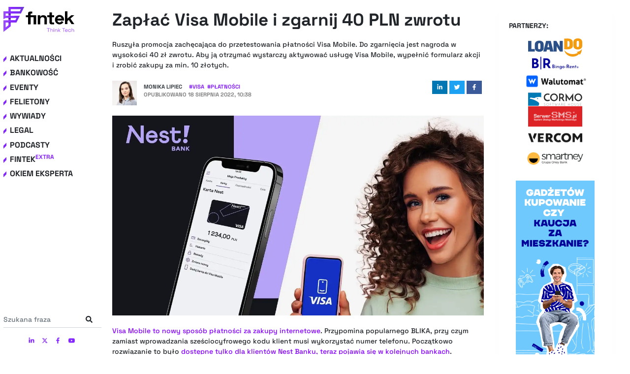

--- FILE ---
content_type: text/html; charset=utf-8
request_url: https://fintek.pl/zaplac-visa-mobile-i-zgarnij-40-pln-zwrotu/
body_size: 58918
content:
<!DOCTYPE html><html lang="pl"><head><meta charSet="utf-8"/><meta http-equiv="x-ua-compatible" content="ie=edge"/><meta name="viewport" content="width=device-width, initial-scale=1, shrink-to-fit=no"/><style data-href="/styles.150029b96fd2466043cf.css" id="gatsby-global-css">.tl-edges{max-width:100%;overflow-x:hidden}.tl-wrapper{width:100%;float:left;position:relative}.tl-wrapper+.tl-wrapper{margin-left:-100%;margin-right:0}

/*!
 * Bootstrap v4.5.2 (https://getbootstrap.com/)
 * Copyright 2011-2020 The Bootstrap Authors
 * Copyright 2011-2020 Twitter, Inc.
 * Licensed under MIT (https://github.com/twbs/bootstrap/blob/main/LICENSE)
 */:root{--blue:#007bff;--indigo:#6610f2;--purple:#6f42c1;--pink:#e83e8c;--red:#dc3545;--orange:#fd7e14;--yellow:#ffc107;--green:#28a745;--teal:#20c997;--cyan:#17a2b8;--white:#fff;--gray:#6c757d;--gray-dark:#343a40;--primary:#007bff;--secondary:#6c757d;--success:#28a745;--info:#17a2b8;--warning:#ffc107;--danger:#dc3545;--light:#f8f9fa;--dark:#343a40;--breakpoint-xs:0;--breakpoint-sm:576px;--breakpoint-md:768px;--breakpoint-lg:992px;--breakpoint-xl:1200px;--font-family-sans-serif:-apple-system,BlinkMacSystemFont,"Segoe UI",Roboto,"Helvetica Neue",Arial,"Noto Sans",sans-serif,"Apple Color Emoji","Segoe UI Emoji","Segoe UI Symbol","Noto Color Emoji";--font-family-monospace:SFMono-Regular,Menlo,Monaco,Consolas,"Liberation Mono","Courier New",monospace}*,:after,:before{box-sizing:border-box}html{font-family:sans-serif;line-height:1.15;-webkit-text-size-adjust:100%;-webkit-tap-highlight-color:rgba(0,0,0,0)}article,aside,figcaption,figure,footer,header,hgroup,main,nav,section{display:block}body{margin:0;font-family:-apple-system,BlinkMacSystemFont,Segoe UI,Roboto,Helvetica Neue,Arial,Noto Sans,sans-serif,Apple Color Emoji,Segoe UI Emoji,Segoe UI Symbol,Noto Color Emoji;font-size:1rem;font-weight:400;line-height:1.5;color:#212529;text-align:left;background-color:#fff}[tabindex="-1"]:focus:not(:focus-visible){outline:0!important}hr{box-sizing:content-box;height:0;overflow:visible}h1,h2,h3,h4,h5,h6{margin-top:0;margin-bottom:.5rem}p{margin-top:0;margin-bottom:1rem}abbr[data-original-title],abbr[title]{text-decoration:underline;text-decoration:underline dotted;cursor:help;border-bottom:0;text-decoration-skip-ink:none}address{font-style:normal;line-height:inherit}address,dl,ol,ul{margin-bottom:1rem}dl,ol,ul{margin-top:0}ol ol,ol ul,ul ol,ul ul{margin-bottom:0}dt{font-weight:700}dd{margin-bottom:.5rem;margin-left:0}blockquote{margin:0 0 1rem}b,strong{font-weight:bolder}small{font-size:80%}sub,sup{position:relative;font-size:75%;line-height:0;vertical-align:baseline}sub{bottom:-.25em}sup{top:-.5em}a{color:#007bff;text-decoration:none;background-color:transparent}a:hover{color:#0056b3;text-decoration:underline}a:not([href]):not([class]){color:inherit;text-decoration:none}a:not([href]):not([class]):hover{color:inherit;text-decoration:none}code,kbd,pre,samp{font-family:SFMono-Regular,Menlo,Monaco,Consolas,Liberation Mono,Courier New,monospace;font-size:1em}pre{margin-top:0;margin-bottom:1rem;overflow:auto;-ms-overflow-style:scrollbar}figure{margin:0 0 1rem}img{border-style:none}img,svg{vertical-align:middle}svg{overflow:hidden}table{border-collapse:collapse}caption{padding-top:.75rem;padding-bottom:.75rem;color:#6c757d;text-align:left;caption-side:bottom}th{text-align:inherit}label{display:inline-block;margin-bottom:.5rem}button{border-radius:0}button:focus{outline:1px dotted;outline:5px auto -webkit-focus-ring-color}button,input,optgroup,select,textarea{margin:0;font-family:inherit;font-size:inherit;line-height:inherit}button,input{overflow:visible}button,select{text-transform:none}[role=button]{cursor:pointer}select{word-wrap:normal}[type=button],[type=reset],[type=submit],button{-webkit-appearance:button}[type=button]:not(:disabled),[type=reset]:not(:disabled),[type=submit]:not(:disabled),button:not(:disabled){cursor:pointer}[type=button]::-moz-focus-inner,[type=reset]::-moz-focus-inner,[type=submit]::-moz-focus-inner,button::-moz-focus-inner{padding:0;border-style:none}input[type=checkbox],input[type=radio]{box-sizing:border-box;padding:0}textarea{overflow:auto;resize:vertical}fieldset{min-width:0;padding:0;margin:0;border:0}legend{display:block;width:100%;max-width:100%;padding:0;margin-bottom:.5rem;font-size:1.5rem;line-height:inherit;color:inherit;white-space:normal}progress{vertical-align:baseline}[type=number]::-webkit-inner-spin-button,[type=number]::-webkit-outer-spin-button{height:auto}[type=search]{outline-offset:-2px;-webkit-appearance:none}[type=search]::-webkit-search-decoration{-webkit-appearance:none}::-webkit-file-upload-button{font:inherit;-webkit-appearance:button}output{display:inline-block}summary{display:list-item;cursor:pointer}template{display:none}[hidden]{display:none!important}.bootstrap-module--h1--2v6Xp,.bootstrap-module--h2--2ksDg,.bootstrap-module--h3--2R69_,.bootstrap-module--h4--2OZOt,.bootstrap-module--h5--uaufa,.bootstrap-module--h6--3A8aP,h1,h2,h3,h4,h5,h6{margin-bottom:.5rem;font-weight:500;line-height:1.2}.bootstrap-module--h1--2v6Xp,h1{font-size:2.5rem}.bootstrap-module--h2--2ksDg,h2{font-size:2rem}.bootstrap-module--h3--2R69_,h3{font-size:1.75rem}.bootstrap-module--h4--2OZOt,h4{font-size:1.5rem}.bootstrap-module--h5--uaufa,h5{font-size:1.25rem}.bootstrap-module--h6--3A8aP,h6{font-size:1rem}.bootstrap-module--lead--3Xy6Q{font-size:1.25rem;font-weight:300}.bootstrap-module--display-1--1rgXo{font-size:6rem;font-weight:300;line-height:1.2}.bootstrap-module--display-2--lQJ0b{font-size:5.5rem;font-weight:300;line-height:1.2}.bootstrap-module--display-3--Uoiuc{font-size:4.5rem;font-weight:300;line-height:1.2}.bootstrap-module--display-4--1PkYP{font-size:3.5rem;font-weight:300;line-height:1.2}hr{margin-top:1rem;margin-bottom:1rem;border:0;border-top:1px solid rgba(0,0,0,.1)}.bootstrap-module--small--5xaWZ,small{font-size:80%;font-weight:400}.bootstrap-module--mark--GSRxH,mark{padding:.2em;background-color:#fcf8e3}.bootstrap-module--list-inline--3hjdh,.bootstrap-module--list-unstyled--1FoTf{padding-left:0;list-style:none}.bootstrap-module--list-inline-item--3LuQa{display:inline-block}.bootstrap-module--list-inline-item--3LuQa:not(:last-child){margin-right:.5rem}.bootstrap-module--initialism--2mqCq{font-size:90%;text-transform:uppercase}.bootstrap-module--blockquote--3te6l{margin-bottom:1rem;font-size:1.25rem}.bootstrap-module--blockquote-footer--ocytt{display:block;font-size:80%;color:#6c757d}.bootstrap-module--blockquote-footer--ocytt:before{content:"\2014\A0"}.bootstrap-module--img-fluid--2LBVI{max-width:100%;height:auto}.bootstrap-module--img-thumbnail--3tJsg{padding:.25rem;background-color:#fff;border:1px solid #dee2e6;border-radius:.25rem;max-width:100%;height:auto}.bootstrap-module--figure--39BBp{display:inline-block}.bootstrap-module--figure-img--2x-dU{margin-bottom:.5rem;line-height:1}.bootstrap-module--figure-caption--2RYI_{font-size:90%;color:#6c757d}code{font-size:87.5%;color:#e83e8c;word-wrap:break-word}a>code{color:inherit}kbd{padding:.2rem .4rem;font-size:87.5%;color:#fff;background-color:#212529;border-radius:.2rem}kbd kbd{padding:0;font-size:100%;font-weight:700}pre{display:block;font-size:87.5%;color:#212529}pre code{font-size:inherit;color:inherit;word-break:normal}.bootstrap-module--pre-scrollable--eFEr5{max-height:340px;overflow-y:scroll}.bootstrap-module--container--2jJ-t,.bootstrap-module--container-fluid--MsjYg,.bootstrap-module--container-lg--36VEl,.bootstrap-module--container-md--3NU3L,.bootstrap-module--container-sm--2353R,.bootstrap-module--container-xl--MDDVV{width:100%;padding-right:15px;padding-left:15px;margin-right:auto;margin-left:auto}@media (min-width:576px){.bootstrap-module--container--2jJ-t,.bootstrap-module--container-sm--2353R{max-width:540px}}@media (min-width:768px){.bootstrap-module--container--2jJ-t,.bootstrap-module--container-md--3NU3L,.bootstrap-module--container-sm--2353R{max-width:720px}}@media (min-width:992px){.bootstrap-module--container--2jJ-t,.bootstrap-module--container-lg--36VEl,.bootstrap-module--container-md--3NU3L,.bootstrap-module--container-sm--2353R{max-width:960px}}@media (min-width:1200px){.bootstrap-module--container--2jJ-t,.bootstrap-module--container-lg--36VEl,.bootstrap-module--container-md--3NU3L,.bootstrap-module--container-sm--2353R,.bootstrap-module--container-xl--MDDVV{max-width:1140px}}.bootstrap-module--row--3W8ne{display:flex;flex-wrap:wrap;margin-right:-15px;margin-left:-15px}.bootstrap-module--no-gutters--19pvE{margin-right:0;margin-left:0}.bootstrap-module--no-gutters--19pvE>.bootstrap-module--col--3mEnu,.bootstrap-module--no-gutters--19pvE>[class*=col-]{padding-right:0;padding-left:0}.bootstrap-module--col-1--6QPvC,.bootstrap-module--col-2--2W9CH,.bootstrap-module--col-3--1akiG,.bootstrap-module--col-4--12N69,.bootstrap-module--col-5--qFrKd,.bootstrap-module--col-6--3Ews7,.bootstrap-module--col-7--233Vb,.bootstrap-module--col-8--2ptre,.bootstrap-module--col-9--kg3KO,.bootstrap-module--col-10--3Xxbk,.bootstrap-module--col-11--17Fcc,.bootstrap-module--col-12--3j5AO,.bootstrap-module--col--3mEnu,.bootstrap-module--col-auto--DC5pY,.bootstrap-module--col-lg-1--1JgRc,.bootstrap-module--col-lg-2--2IOBl,.bootstrap-module--col-lg-3--2u-ZU,.bootstrap-module--col-lg-4--2K4pF,.bootstrap-module--col-lg-5--25OHG,.bootstrap-module--col-lg-6--1H8b5,.bootstrap-module--col-lg-7--1aIJD,.bootstrap-module--col-lg-8--2_B-3,.bootstrap-module--col-lg-9--1vmTZ,.bootstrap-module--col-lg-10--3FJXv,.bootstrap-module--col-lg-11--3Dk_o,.bootstrap-module--col-lg-12--3zctC,.bootstrap-module--col-lg--1GevW,.bootstrap-module--col-lg-auto--21o7Q,.bootstrap-module--col-md-1--2MKBo,.bootstrap-module--col-md-2--xsfkY,.bootstrap-module--col-md-3--32E2g,.bootstrap-module--col-md-4--TgWd5,.bootstrap-module--col-md-5--3ba3E,.bootstrap-module--col-md-6--1t65r,.bootstrap-module--col-md-7--cI2te,.bootstrap-module--col-md-8--128VJ,.bootstrap-module--col-md-9--2zCYe,.bootstrap-module--col-md-10--2B3kQ,.bootstrap-module--col-md-11--25IU3,.bootstrap-module--col-md-12--2kPe0,.bootstrap-module--col-md--2q6Ok,.bootstrap-module--col-md-auto--1nxos,.bootstrap-module--col-sm-1--3gYOS,.bootstrap-module--col-sm-2--1Ats7,.bootstrap-module--col-sm-3--1BfFm,.bootstrap-module--col-sm-4--_uRAD,.bootstrap-module--col-sm-5--mGKjm,.bootstrap-module--col-sm-6--3TvoX,.bootstrap-module--col-sm-7--3o4xl,.bootstrap-module--col-sm-8--1eWN2,.bootstrap-module--col-sm-9--IpZTu,.bootstrap-module--col-sm-10--3H3j5,.bootstrap-module--col-sm-11--3g97o,.bootstrap-module--col-sm-12--2LYEd,.bootstrap-module--col-sm--VE2dj,.bootstrap-module--col-sm-auto--1eCuT,.bootstrap-module--col-xl-1--2NZPH,.bootstrap-module--col-xl-2--z6HTJ,.bootstrap-module--col-xl-3--3qvi5,.bootstrap-module--col-xl-4--ur3MZ,.bootstrap-module--col-xl-5--3vkDd,.bootstrap-module--col-xl-6--2-X3H,.bootstrap-module--col-xl-7--2R2pT,.bootstrap-module--col-xl-8--34fWO,.bootstrap-module--col-xl-9--3BE7Z,.bootstrap-module--col-xl-10--3NZW5,.bootstrap-module--col-xl-11--21soj,.bootstrap-module--col-xl-12--3TPYF,.bootstrap-module--col-xl--2zE9m,.bootstrap-module--col-xl-auto--33dXG{position:relative;width:100%;padding-right:15px;padding-left:15px}.bootstrap-module--col--3mEnu{flex-basis:0;flex-grow:1;max-width:100%}.bootstrap-module--row-cols-1--1r7lD>*{flex:0 0 100%;max-width:100%}.bootstrap-module--row-cols-2--2Bu2t>*{flex:0 0 50%;max-width:50%}.bootstrap-module--row-cols-3--F4x-M>*{flex:0 0 33.333333%;max-width:33.333333%}.bootstrap-module--row-cols-4--2QwTz>*{flex:0 0 25%;max-width:25%}.bootstrap-module--row-cols-5--3XC1q>*{flex:0 0 20%;max-width:20%}.bootstrap-module--row-cols-6--TUqyE>*{flex:0 0 16.666667%;max-width:16.666667%}.bootstrap-module--col-auto--DC5pY{flex:0 0 auto;width:auto;max-width:100%}.bootstrap-module--col-1--6QPvC{flex:0 0 8.333333%;max-width:8.333333%}.bootstrap-module--col-2--2W9CH{flex:0 0 16.666667%;max-width:16.666667%}.bootstrap-module--col-3--1akiG{flex:0 0 25%;max-width:25%}.bootstrap-module--col-4--12N69{flex:0 0 33.333333%;max-width:33.333333%}.bootstrap-module--col-5--qFrKd{flex:0 0 41.666667%;max-width:41.666667%}.bootstrap-module--col-6--3Ews7{flex:0 0 50%;max-width:50%}.bootstrap-module--col-7--233Vb{flex:0 0 58.333333%;max-width:58.333333%}.bootstrap-module--col-8--2ptre{flex:0 0 66.666667%;max-width:66.666667%}.bootstrap-module--col-9--kg3KO{flex:0 0 75%;max-width:75%}.bootstrap-module--col-10--3Xxbk{flex:0 0 83.333333%;max-width:83.333333%}.bootstrap-module--col-11--17Fcc{flex:0 0 91.666667%;max-width:91.666667%}.bootstrap-module--col-12--3j5AO{flex:0 0 100%;max-width:100%}.bootstrap-module--order-first--3d45y{order:-1}.bootstrap-module--order-last--29n_D{order:13}.bootstrap-module--order-0--1K_nT{order:0}.bootstrap-module--order-1--2_3mI{order:1}.bootstrap-module--order-2--23o31{order:2}.bootstrap-module--order-3--2qheb{order:3}.bootstrap-module--order-4--A_KYT{order:4}.bootstrap-module--order-5--1sFsk{order:5}.bootstrap-module--order-6--2v3eA{order:6}.bootstrap-module--order-7--29512{order:7}.bootstrap-module--order-8--1JD34{order:8}.bootstrap-module--order-9--FuD-p{order:9}.bootstrap-module--order-10--28er_{order:10}.bootstrap-module--order-11--10Siv{order:11}.bootstrap-module--order-12--1VJTv{order:12}.bootstrap-module--offset-1--B7k9A{margin-left:8.333333%}.bootstrap-module--offset-2--2fb_W{margin-left:16.666667%}.bootstrap-module--offset-3--2PMmY{margin-left:25%}.bootstrap-module--offset-4--13RL5{margin-left:33.333333%}.bootstrap-module--offset-5--1Dn46{margin-left:41.666667%}.bootstrap-module--offset-6--3kUfu{margin-left:50%}.bootstrap-module--offset-7--2MsMW{margin-left:58.333333%}.bootstrap-module--offset-8--2DKZp{margin-left:66.666667%}.bootstrap-module--offset-9--1S7R6{margin-left:75%}.bootstrap-module--offset-10--3zTDP{margin-left:83.333333%}.bootstrap-module--offset-11--3FvUg{margin-left:91.666667%}@media (min-width:576px){.bootstrap-module--col-sm--VE2dj{flex-basis:0;flex-grow:1;max-width:100%}.bootstrap-module--row-cols-sm-1--CLgaK>*{flex:0 0 100%;max-width:100%}.bootstrap-module--row-cols-sm-2--2Pmcx>*{flex:0 0 50%;max-width:50%}.bootstrap-module--row-cols-sm-3--ofFp0>*{flex:0 0 33.333333%;max-width:33.333333%}.bootstrap-module--row-cols-sm-4--3YpqX>*{flex:0 0 25%;max-width:25%}.bootstrap-module--row-cols-sm-5--nDdYK>*{flex:0 0 20%;max-width:20%}.bootstrap-module--row-cols-sm-6--2eQKT>*{flex:0 0 16.666667%;max-width:16.666667%}.bootstrap-module--col-sm-auto--1eCuT{flex:0 0 auto;width:auto;max-width:100%}.bootstrap-module--col-sm-1--3gYOS{flex:0 0 8.333333%;max-width:8.333333%}.bootstrap-module--col-sm-2--1Ats7{flex:0 0 16.666667%;max-width:16.666667%}.bootstrap-module--col-sm-3--1BfFm{flex:0 0 25%;max-width:25%}.bootstrap-module--col-sm-4--_uRAD{flex:0 0 33.333333%;max-width:33.333333%}.bootstrap-module--col-sm-5--mGKjm{flex:0 0 41.666667%;max-width:41.666667%}.bootstrap-module--col-sm-6--3TvoX{flex:0 0 50%;max-width:50%}.bootstrap-module--col-sm-7--3o4xl{flex:0 0 58.333333%;max-width:58.333333%}.bootstrap-module--col-sm-8--1eWN2{flex:0 0 66.666667%;max-width:66.666667%}.bootstrap-module--col-sm-9--IpZTu{flex:0 0 75%;max-width:75%}.bootstrap-module--col-sm-10--3H3j5{flex:0 0 83.333333%;max-width:83.333333%}.bootstrap-module--col-sm-11--3g97o{flex:0 0 91.666667%;max-width:91.666667%}.bootstrap-module--col-sm-12--2LYEd{flex:0 0 100%;max-width:100%}.bootstrap-module--order-sm-first--3fxQY{order:-1}.bootstrap-module--order-sm-last--evcT6{order:13}.bootstrap-module--order-sm-0--3BdxE{order:0}.bootstrap-module--order-sm-1--3CdF_{order:1}.bootstrap-module--order-sm-2--1d6kp{order:2}.bootstrap-module--order-sm-3--6cuKw{order:3}.bootstrap-module--order-sm-4--2gPHT{order:4}.bootstrap-module--order-sm-5--1Wa_X{order:5}.bootstrap-module--order-sm-6--1x41b{order:6}.bootstrap-module--order-sm-7--2U_pS{order:7}.bootstrap-module--order-sm-8--A3QEd{order:8}.bootstrap-module--order-sm-9--24yiS{order:9}.bootstrap-module--order-sm-10--2AWAj{order:10}.bootstrap-module--order-sm-11--1P7pl{order:11}.bootstrap-module--order-sm-12--3lU__{order:12}.bootstrap-module--offset-sm-0--v90y3{margin-left:0}.bootstrap-module--offset-sm-1--3meZE{margin-left:8.333333%}.bootstrap-module--offset-sm-2--2u-PS{margin-left:16.666667%}.bootstrap-module--offset-sm-3--1AdNY{margin-left:25%}.bootstrap-module--offset-sm-4--2HNK_{margin-left:33.333333%}.bootstrap-module--offset-sm-5--30b8e{margin-left:41.666667%}.bootstrap-module--offset-sm-6--1UN7f{margin-left:50%}.bootstrap-module--offset-sm-7--3R8Ba{margin-left:58.333333%}.bootstrap-module--offset-sm-8--1iYu3{margin-left:66.666667%}.bootstrap-module--offset-sm-9--3DxmA{margin-left:75%}.bootstrap-module--offset-sm-10--2xCfE{margin-left:83.333333%}.bootstrap-module--offset-sm-11--1278M{margin-left:91.666667%}}@media (min-width:768px){.bootstrap-module--col-md--2q6Ok{flex-basis:0;flex-grow:1;max-width:100%}.bootstrap-module--row-cols-md-1--Mf9NR>*{flex:0 0 100%;max-width:100%}.bootstrap-module--row-cols-md-2--QJQ9_>*{flex:0 0 50%;max-width:50%}.bootstrap-module--row-cols-md-3--16jkr>*{flex:0 0 33.333333%;max-width:33.333333%}.bootstrap-module--row-cols-md-4--1pqLI>*{flex:0 0 25%;max-width:25%}.bootstrap-module--row-cols-md-5--2oP5M>*{flex:0 0 20%;max-width:20%}.bootstrap-module--row-cols-md-6--1xHti>*{flex:0 0 16.666667%;max-width:16.666667%}.bootstrap-module--col-md-auto--1nxos{flex:0 0 auto;width:auto;max-width:100%}.bootstrap-module--col-md-1--2MKBo{flex:0 0 8.333333%;max-width:8.333333%}.bootstrap-module--col-md-2--xsfkY{flex:0 0 16.666667%;max-width:16.666667%}.bootstrap-module--col-md-3--32E2g{flex:0 0 25%;max-width:25%}.bootstrap-module--col-md-4--TgWd5{flex:0 0 33.333333%;max-width:33.333333%}.bootstrap-module--col-md-5--3ba3E{flex:0 0 41.666667%;max-width:41.666667%}.bootstrap-module--col-md-6--1t65r{flex:0 0 50%;max-width:50%}.bootstrap-module--col-md-7--cI2te{flex:0 0 58.333333%;max-width:58.333333%}.bootstrap-module--col-md-8--128VJ{flex:0 0 66.666667%;max-width:66.666667%}.bootstrap-module--col-md-9--2zCYe{flex:0 0 75%;max-width:75%}.bootstrap-module--col-md-10--2B3kQ{flex:0 0 83.333333%;max-width:83.333333%}.bootstrap-module--col-md-11--25IU3{flex:0 0 91.666667%;max-width:91.666667%}.bootstrap-module--col-md-12--2kPe0{flex:0 0 100%;max-width:100%}.bootstrap-module--order-md-first--2_ue9{order:-1}.bootstrap-module--order-md-last--2KRWH{order:13}.bootstrap-module--order-md-0--27-Fd{order:0}.bootstrap-module--order-md-1--2ol2L{order:1}.bootstrap-module--order-md-2--2qTsC{order:2}.bootstrap-module--order-md-3--3tDrO{order:3}.bootstrap-module--order-md-4--1Coxj{order:4}.bootstrap-module--order-md-5--1fJqv{order:5}.bootstrap-module--order-md-6--lIIk2{order:6}.bootstrap-module--order-md-7--2Lrlk{order:7}.bootstrap-module--order-md-8--1u3rD{order:8}.bootstrap-module--order-md-9--30MS8{order:9}.bootstrap-module--order-md-10--1pAjh{order:10}.bootstrap-module--order-md-11--26UoK{order:11}.bootstrap-module--order-md-12--32XU9{order:12}.bootstrap-module--offset-md-0--17q0I{margin-left:0}.bootstrap-module--offset-md-1--1G5Jl{margin-left:8.333333%}.bootstrap-module--offset-md-2--3GDLc{margin-left:16.666667%}.bootstrap-module--offset-md-3--2dSTd{margin-left:25%}.bootstrap-module--offset-md-4--3NTn0{margin-left:33.333333%}.bootstrap-module--offset-md-5--3UZ2n{margin-left:41.666667%}.bootstrap-module--offset-md-6--2oNPy{margin-left:50%}.bootstrap-module--offset-md-7--qj0GD{margin-left:58.333333%}.bootstrap-module--offset-md-8--2cuYq{margin-left:66.666667%}.bootstrap-module--offset-md-9--25gNa{margin-left:75%}.bootstrap-module--offset-md-10--5bBki{margin-left:83.333333%}.bootstrap-module--offset-md-11--3AhAJ{margin-left:91.666667%}}@media (min-width:992px){.bootstrap-module--col-lg--1GevW{flex-basis:0;flex-grow:1;max-width:100%}.bootstrap-module--row-cols-lg-1--iFdLM>*{flex:0 0 100%;max-width:100%}.bootstrap-module--row-cols-lg-2--1J2i_>*{flex:0 0 50%;max-width:50%}.bootstrap-module--row-cols-lg-3--1AbEz>*{flex:0 0 33.333333%;max-width:33.333333%}.bootstrap-module--row-cols-lg-4--2HTCJ>*{flex:0 0 25%;max-width:25%}.bootstrap-module--row-cols-lg-5--2b9nM>*{flex:0 0 20%;max-width:20%}.bootstrap-module--row-cols-lg-6--2SZzy>*{flex:0 0 16.666667%;max-width:16.666667%}.bootstrap-module--col-lg-auto--21o7Q{flex:0 0 auto;width:auto;max-width:100%}.bootstrap-module--col-lg-1--1JgRc{flex:0 0 8.333333%;max-width:8.333333%}.bootstrap-module--col-lg-2--2IOBl{flex:0 0 16.666667%;max-width:16.666667%}.bootstrap-module--col-lg-3--2u-ZU{flex:0 0 25%;max-width:25%}.bootstrap-module--col-lg-4--2K4pF{flex:0 0 33.333333%;max-width:33.333333%}.bootstrap-module--col-lg-5--25OHG{flex:0 0 41.666667%;max-width:41.666667%}.bootstrap-module--col-lg-6--1H8b5{flex:0 0 50%;max-width:50%}.bootstrap-module--col-lg-7--1aIJD{flex:0 0 58.333333%;max-width:58.333333%}.bootstrap-module--col-lg-8--2_B-3{flex:0 0 66.666667%;max-width:66.666667%}.bootstrap-module--col-lg-9--1vmTZ{flex:0 0 75%;max-width:75%}.bootstrap-module--col-lg-10--3FJXv{flex:0 0 83.333333%;max-width:83.333333%}.bootstrap-module--col-lg-11--3Dk_o{flex:0 0 91.666667%;max-width:91.666667%}.bootstrap-module--col-lg-12--3zctC{flex:0 0 100%;max-width:100%}.bootstrap-module--order-lg-first--2FIvc{order:-1}.bootstrap-module--order-lg-last--3YpQH{order:13}.bootstrap-module--order-lg-0--2j6pj{order:0}.bootstrap-module--order-lg-1--3nQh_{order:1}.bootstrap-module--order-lg-2--tFHs4{order:2}.bootstrap-module--order-lg-3--2-bFO{order:3}.bootstrap-module--order-lg-4--14MtP{order:4}.bootstrap-module--order-lg-5--2hSMz{order:5}.bootstrap-module--order-lg-6--Q8exp{order:6}.bootstrap-module--order-lg-7--PitSn{order:7}.bootstrap-module--order-lg-8--1vd9M{order:8}.bootstrap-module--order-lg-9--3JyKh{order:9}.bootstrap-module--order-lg-10--8LTf_{order:10}.bootstrap-module--order-lg-11--2_R26{order:11}.bootstrap-module--order-lg-12--23WSx{order:12}.bootstrap-module--offset-lg-0--3R3vG{margin-left:0}.bootstrap-module--offset-lg-1--10YMN{margin-left:8.333333%}.bootstrap-module--offset-lg-2--11ZE0{margin-left:16.666667%}.bootstrap-module--offset-lg-3--1VefM{margin-left:25%}.bootstrap-module--offset-lg-4--3dOAq{margin-left:33.333333%}.bootstrap-module--offset-lg-5--1TvGH{margin-left:41.666667%}.bootstrap-module--offset-lg-6--10OIc{margin-left:50%}.bootstrap-module--offset-lg-7--7dzOk{margin-left:58.333333%}.bootstrap-module--offset-lg-8--ZyfqA{margin-left:66.666667%}.bootstrap-module--offset-lg-9--1qkMa{margin-left:75%}.bootstrap-module--offset-lg-10--1QTqS{margin-left:83.333333%}.bootstrap-module--offset-lg-11--3IknC{margin-left:91.666667%}}@media (min-width:1200px){.bootstrap-module--col-xl--2zE9m{flex-basis:0;flex-grow:1;max-width:100%}.bootstrap-module--row-cols-xl-1--3mu_z>*{flex:0 0 100%;max-width:100%}.bootstrap-module--row-cols-xl-2--2NTlw>*{flex:0 0 50%;max-width:50%}.bootstrap-module--row-cols-xl-3--2wjvB>*{flex:0 0 33.333333%;max-width:33.333333%}.bootstrap-module--row-cols-xl-4--3KP2m>*{flex:0 0 25%;max-width:25%}.bootstrap-module--row-cols-xl-5--2Uiyc>*{flex:0 0 20%;max-width:20%}.bootstrap-module--row-cols-xl-6--2A4Sn>*{flex:0 0 16.666667%;max-width:16.666667%}.bootstrap-module--col-xl-auto--33dXG{flex:0 0 auto;width:auto;max-width:100%}.bootstrap-module--col-xl-1--2NZPH{flex:0 0 8.333333%;max-width:8.333333%}.bootstrap-module--col-xl-2--z6HTJ{flex:0 0 16.666667%;max-width:16.666667%}.bootstrap-module--col-xl-3--3qvi5{flex:0 0 25%;max-width:25%}.bootstrap-module--col-xl-4--ur3MZ{flex:0 0 33.333333%;max-width:33.333333%}.bootstrap-module--col-xl-5--3vkDd{flex:0 0 41.666667%;max-width:41.666667%}.bootstrap-module--col-xl-6--2-X3H{flex:0 0 50%;max-width:50%}.bootstrap-module--col-xl-7--2R2pT{flex:0 0 58.333333%;max-width:58.333333%}.bootstrap-module--col-xl-8--34fWO{flex:0 0 66.666667%;max-width:66.666667%}.bootstrap-module--col-xl-9--3BE7Z{flex:0 0 75%;max-width:75%}.bootstrap-module--col-xl-10--3NZW5{flex:0 0 83.333333%;max-width:83.333333%}.bootstrap-module--col-xl-11--21soj{flex:0 0 91.666667%;max-width:91.666667%}.bootstrap-module--col-xl-12--3TPYF{flex:0 0 100%;max-width:100%}.bootstrap-module--order-xl-first--3ynpO{order:-1}.bootstrap-module--order-xl-last--2xp09{order:13}.bootstrap-module--order-xl-0--3zkgm{order:0}.bootstrap-module--order-xl-1--VRx01{order:1}.bootstrap-module--order-xl-2--20k1A{order:2}.bootstrap-module--order-xl-3--Lgehq{order:3}.bootstrap-module--order-xl-4--wSrHG{order:4}.bootstrap-module--order-xl-5--2SNrA{order:5}.bootstrap-module--order-xl-6--3tcPG{order:6}.bootstrap-module--order-xl-7--1C9pt{order:7}.bootstrap-module--order-xl-8--2W2jZ{order:8}.bootstrap-module--order-xl-9--32irr{order:9}.bootstrap-module--order-xl-10--2dM67{order:10}.bootstrap-module--order-xl-11--3CMte{order:11}.bootstrap-module--order-xl-12--2BT8A{order:12}.bootstrap-module--offset-xl-0--Kmu-o{margin-left:0}.bootstrap-module--offset-xl-1--5_BOj{margin-left:8.333333%}.bootstrap-module--offset-xl-2--1lMsP{margin-left:16.666667%}.bootstrap-module--offset-xl-3--3aUSv{margin-left:25%}.bootstrap-module--offset-xl-4--2xrZ5{margin-left:33.333333%}.bootstrap-module--offset-xl-5--1Z-YC{margin-left:41.666667%}.bootstrap-module--offset-xl-6--30TiI{margin-left:50%}.bootstrap-module--offset-xl-7--2mQyD{margin-left:58.333333%}.bootstrap-module--offset-xl-8--3WyYy{margin-left:66.666667%}.bootstrap-module--offset-xl-9--2jacA{margin-left:75%}.bootstrap-module--offset-xl-10--2BB8B{margin-left:83.333333%}.bootstrap-module--offset-xl-11--yEF8o{margin-left:91.666667%}}.bootstrap-module--table--RZG-H{width:100%;margin-bottom:1rem;color:#212529}.bootstrap-module--table--RZG-H td,.bootstrap-module--table--RZG-H th{padding:.75rem;vertical-align:top;border-top:1px solid #dee2e6}.bootstrap-module--table--RZG-H thead th{vertical-align:bottom;border-bottom:2px solid #dee2e6}.bootstrap-module--table--RZG-H tbody+tbody{border-top:2px solid #dee2e6}.bootstrap-module--table-sm--1d7IX td,.bootstrap-module--table-sm--1d7IX th{padding:.3rem}.bootstrap-module--table-bordered--IymqZ,.bootstrap-module--table-bordered--IymqZ td,.bootstrap-module--table-bordered--IymqZ th{border:1px solid #dee2e6}.bootstrap-module--table-bordered--IymqZ thead td,.bootstrap-module--table-bordered--IymqZ thead th{border-bottom-width:2px}.bootstrap-module--table-borderless--3JNgb tbody+tbody,.bootstrap-module--table-borderless--3JNgb td,.bootstrap-module--table-borderless--3JNgb th,.bootstrap-module--table-borderless--3JNgb thead th{border:0}.bootstrap-module--table-striped--31qh7 tbody tr:nth-of-type(odd){background-color:rgba(0,0,0,.05)}.bootstrap-module--table-hover--3SRW_ tbody tr:hover{color:#212529;background-color:rgba(0,0,0,.075)}.bootstrap-module--table-primary--IXyyi,.bootstrap-module--table-primary--IXyyi>td,.bootstrap-module--table-primary--IXyyi>th{background-color:#b8daff}.bootstrap-module--table-primary--IXyyi tbody+tbody,.bootstrap-module--table-primary--IXyyi td,.bootstrap-module--table-primary--IXyyi th,.bootstrap-module--table-primary--IXyyi thead th{border-color:#7abaff}.bootstrap-module--table-hover--3SRW_ .bootstrap-module--table-primary--IXyyi:hover{background-color:#9fcdff}.bootstrap-module--table-hover--3SRW_ .bootstrap-module--table-primary--IXyyi:hover>td,.bootstrap-module--table-hover--3SRW_ .bootstrap-module--table-primary--IXyyi:hover>th{background-color:#9fcdff}.bootstrap-module--table-secondary--3qhVl,.bootstrap-module--table-secondary--3qhVl>td,.bootstrap-module--table-secondary--3qhVl>th{background-color:#d6d8db}.bootstrap-module--table-secondary--3qhVl tbody+tbody,.bootstrap-module--table-secondary--3qhVl td,.bootstrap-module--table-secondary--3qhVl th,.bootstrap-module--table-secondary--3qhVl thead th{border-color:#b3b7bb}.bootstrap-module--table-hover--3SRW_ .bootstrap-module--table-secondary--3qhVl:hover{background-color:#c8cbcf}.bootstrap-module--table-hover--3SRW_ .bootstrap-module--table-secondary--3qhVl:hover>td,.bootstrap-module--table-hover--3SRW_ .bootstrap-module--table-secondary--3qhVl:hover>th{background-color:#c8cbcf}.bootstrap-module--table-success--34sUx,.bootstrap-module--table-success--34sUx>td,.bootstrap-module--table-success--34sUx>th{background-color:#c3e6cb}.bootstrap-module--table-success--34sUx tbody+tbody,.bootstrap-module--table-success--34sUx td,.bootstrap-module--table-success--34sUx th,.bootstrap-module--table-success--34sUx thead th{border-color:#8fd19e}.bootstrap-module--table-hover--3SRW_ .bootstrap-module--table-success--34sUx:hover{background-color:#b1dfbb}.bootstrap-module--table-hover--3SRW_ .bootstrap-module--table-success--34sUx:hover>td,.bootstrap-module--table-hover--3SRW_ .bootstrap-module--table-success--34sUx:hover>th{background-color:#b1dfbb}.bootstrap-module--table-info--17hEK,.bootstrap-module--table-info--17hEK>td,.bootstrap-module--table-info--17hEK>th{background-color:#bee5eb}.bootstrap-module--table-info--17hEK tbody+tbody,.bootstrap-module--table-info--17hEK td,.bootstrap-module--table-info--17hEK th,.bootstrap-module--table-info--17hEK thead th{border-color:#86cfda}.bootstrap-module--table-hover--3SRW_ .bootstrap-module--table-info--17hEK:hover{background-color:#abdde5}.bootstrap-module--table-hover--3SRW_ .bootstrap-module--table-info--17hEK:hover>td,.bootstrap-module--table-hover--3SRW_ .bootstrap-module--table-info--17hEK:hover>th{background-color:#abdde5}.bootstrap-module--table-warning--bmYws,.bootstrap-module--table-warning--bmYws>td,.bootstrap-module--table-warning--bmYws>th{background-color:#ffeeba}.bootstrap-module--table-warning--bmYws tbody+tbody,.bootstrap-module--table-warning--bmYws td,.bootstrap-module--table-warning--bmYws th,.bootstrap-module--table-warning--bmYws thead th{border-color:#ffdf7e}.bootstrap-module--table-hover--3SRW_ .bootstrap-module--table-warning--bmYws:hover{background-color:#ffe8a1}.bootstrap-module--table-hover--3SRW_ .bootstrap-module--table-warning--bmYws:hover>td,.bootstrap-module--table-hover--3SRW_ .bootstrap-module--table-warning--bmYws:hover>th{background-color:#ffe8a1}.bootstrap-module--table-danger--2BqiI,.bootstrap-module--table-danger--2BqiI>td,.bootstrap-module--table-danger--2BqiI>th{background-color:#f5c6cb}.bootstrap-module--table-danger--2BqiI tbody+tbody,.bootstrap-module--table-danger--2BqiI td,.bootstrap-module--table-danger--2BqiI th,.bootstrap-module--table-danger--2BqiI thead th{border-color:#ed969e}.bootstrap-module--table-hover--3SRW_ .bootstrap-module--table-danger--2BqiI:hover{background-color:#f1b0b7}.bootstrap-module--table-hover--3SRW_ .bootstrap-module--table-danger--2BqiI:hover>td,.bootstrap-module--table-hover--3SRW_ .bootstrap-module--table-danger--2BqiI:hover>th{background-color:#f1b0b7}.bootstrap-module--table-light--efL2N,.bootstrap-module--table-light--efL2N>td,.bootstrap-module--table-light--efL2N>th{background-color:#fdfdfe}.bootstrap-module--table-light--efL2N tbody+tbody,.bootstrap-module--table-light--efL2N td,.bootstrap-module--table-light--efL2N th,.bootstrap-module--table-light--efL2N thead th{border-color:#fbfcfc}.bootstrap-module--table-hover--3SRW_ .bootstrap-module--table-light--efL2N:hover{background-color:#ececf6}.bootstrap-module--table-hover--3SRW_ .bootstrap-module--table-light--efL2N:hover>td,.bootstrap-module--table-hover--3SRW_ .bootstrap-module--table-light--efL2N:hover>th{background-color:#ececf6}.bootstrap-module--table-dark--3gUBh,.bootstrap-module--table-dark--3gUBh>td,.bootstrap-module--table-dark--3gUBh>th{background-color:#c6c8ca}.bootstrap-module--table-dark--3gUBh tbody+tbody,.bootstrap-module--table-dark--3gUBh td,.bootstrap-module--table-dark--3gUBh th,.bootstrap-module--table-dark--3gUBh thead th{border-color:#95999c}.bootstrap-module--table-hover--3SRW_ .bootstrap-module--table-dark--3gUBh:hover{background-color:#b9bbbe}.bootstrap-module--table-hover--3SRW_ .bootstrap-module--table-dark--3gUBh:hover>td,.bootstrap-module--table-hover--3SRW_ .bootstrap-module--table-dark--3gUBh:hover>th{background-color:#b9bbbe}.bootstrap-module--table-active--1VhhN,.bootstrap-module--table-active--1VhhN>td,.bootstrap-module--table-active--1VhhN>th{background-color:rgba(0,0,0,.075)}.bootstrap-module--table-hover--3SRW_ .bootstrap-module--table-active--1VhhN:hover{background-color:rgba(0,0,0,.075)}.bootstrap-module--table-hover--3SRW_ .bootstrap-module--table-active--1VhhN:hover>td,.bootstrap-module--table-hover--3SRW_ .bootstrap-module--table-active--1VhhN:hover>th{background-color:rgba(0,0,0,.075)}.bootstrap-module--table--RZG-H .bootstrap-module--thead-dark--KzpvR th{color:#fff;background-color:#343a40;border-color:#454d55}.bootstrap-module--table--RZG-H .bootstrap-module--thead-light--2z2v6 th{color:#495057;background-color:#e9ecef;border-color:#dee2e6}.bootstrap-module--table-dark--3gUBh{color:#fff;background-color:#343a40}.bootstrap-module--table-dark--3gUBh td,.bootstrap-module--table-dark--3gUBh th,.bootstrap-module--table-dark--3gUBh thead th{border-color:#454d55}.bootstrap-module--table-dark--3gUBh.bootstrap-module--table-bordered--IymqZ{border:0}.bootstrap-module--table-dark--3gUBh.bootstrap-module--table-striped--31qh7 tbody tr:nth-of-type(odd){background-color:hsla(0,0%,100%,.05)}.bootstrap-module--table-dark--3gUBh.bootstrap-module--table-hover--3SRW_ tbody tr:hover{color:#fff;background-color:hsla(0,0%,100%,.075)}@media (max-width:575.98px){.bootstrap-module--table-responsive-sm--1qW2O{display:block;width:100%;overflow-x:auto;-webkit-overflow-scrolling:touch}.bootstrap-module--table-responsive-sm--1qW2O>.bootstrap-module--table-bordered--IymqZ{border:0}}@media (max-width:767.98px){.bootstrap-module--table-responsive-md--17XLv{display:block;width:100%;overflow-x:auto;-webkit-overflow-scrolling:touch}.bootstrap-module--table-responsive-md--17XLv>.bootstrap-module--table-bordered--IymqZ{border:0}}@media (max-width:991.98px){.bootstrap-module--table-responsive-lg--1Ak-a{display:block;width:100%;overflow-x:auto;-webkit-overflow-scrolling:touch}.bootstrap-module--table-responsive-lg--1Ak-a>.bootstrap-module--table-bordered--IymqZ{border:0}}@media (max-width:1199.98px){.bootstrap-module--table-responsive-xl--2Grlt{display:block;width:100%;overflow-x:auto;-webkit-overflow-scrolling:touch}.bootstrap-module--table-responsive-xl--2Grlt>.bootstrap-module--table-bordered--IymqZ{border:0}}.bootstrap-module--table-responsive--3NDCE{display:block;width:100%;overflow-x:auto;-webkit-overflow-scrolling:touch}.bootstrap-module--table-responsive--3NDCE>.bootstrap-module--table-bordered--IymqZ{border:0}.bootstrap-module--form-control---8iTf{display:block;width:100%;height:calc(1.5em + .75rem + 2px);padding:.375rem .75rem;font-size:1rem;font-weight:400;line-height:1.5;color:#495057;background-color:#fff;background-clip:padding-box;border:1px solid #ced4da;border-radius:.25rem;transition:border-color .15s ease-in-out,box-shadow .15s ease-in-out}@media (prefers-reduced-motion:reduce){.bootstrap-module--form-control---8iTf{transition:none}}.bootstrap-module--form-control---8iTf::-ms-expand{background-color:transparent;border:0}.bootstrap-module--form-control---8iTf:-moz-focusring{color:transparent;text-shadow:0 0 0 #495057}.bootstrap-module--form-control---8iTf:focus{color:#495057;background-color:#fff;border-color:#80bdff;outline:0;box-shadow:0 0 0 .2rem rgba(0,123,255,.25)}.bootstrap-module--form-control---8iTf::-webkit-input-placeholder{color:#6c757d;opacity:1}.bootstrap-module--form-control---8iTf::placeholder{color:#6c757d;opacity:1}.bootstrap-module--form-control---8iTf:disabled,.bootstrap-module--form-control---8iTf[readonly]{background-color:#e9ecef;opacity:1}input[type=date].bootstrap-module--form-control---8iTf,input[type=datetime-local].bootstrap-module--form-control---8iTf,input[type=month].bootstrap-module--form-control---8iTf,input[type=time].bootstrap-module--form-control---8iTf{-webkit-appearance:none;appearance:none}select.bootstrap-module--form-control---8iTf:focus::-ms-value{color:#495057;background-color:#fff}.bootstrap-module--form-control-file--3zI5y,.bootstrap-module--form-control-range--yrt5V{display:block;width:100%}.bootstrap-module--col-form-label--2yaoY{padding-top:calc(.375rem + 1px);padding-bottom:calc(.375rem + 1px);margin-bottom:0;font-size:inherit;line-height:1.5}.bootstrap-module--col-form-label-lg--1w_BS{padding-top:calc(.5rem + 1px);padding-bottom:calc(.5rem + 1px);font-size:1.25rem;line-height:1.5}.bootstrap-module--col-form-label-sm--1PSPs{padding-top:calc(.25rem + 1px);padding-bottom:calc(.25rem + 1px);font-size:.875rem;line-height:1.5}.bootstrap-module--form-control-plaintext--cB9SG{display:block;width:100%;padding:.375rem 0;margin-bottom:0;font-size:1rem;line-height:1.5;color:#212529;background-color:transparent;border:solid transparent;border-width:1px 0}.bootstrap-module--form-control-plaintext--cB9SG.bootstrap-module--form-control-lg--2AUUT,.bootstrap-module--form-control-plaintext--cB9SG.bootstrap-module--form-control-sm--47YyW{padding-right:0;padding-left:0}.bootstrap-module--form-control-sm--47YyW{height:calc(1.5em + .5rem + 2px);padding:.25rem .5rem;font-size:.875rem;line-height:1.5;border-radius:.2rem}.bootstrap-module--form-control-lg--2AUUT{height:calc(1.5em + 1rem + 2px);padding:.5rem 1rem;font-size:1.25rem;line-height:1.5;border-radius:.3rem}select.bootstrap-module--form-control---8iTf[multiple],select.bootstrap-module--form-control---8iTf[size]{height:auto}textarea.bootstrap-module--form-control---8iTf{height:auto}.bootstrap-module--form-group--35cUt{margin-bottom:1rem}.bootstrap-module--form-text--3oqwR{display:block;margin-top:.25rem}.bootstrap-module--form-row--1UsRc{display:flex;flex-wrap:wrap;margin-right:-5px;margin-left:-5px}.bootstrap-module--form-row--1UsRc>.bootstrap-module--col--3mEnu,.bootstrap-module--form-row--1UsRc>[class*=col-]{padding-right:5px;padding-left:5px}.bootstrap-module--form-check--2I-D-{position:relative;display:block;padding-left:1.25rem}.bootstrap-module--form-check-input--1klie{position:absolute;margin-top:.3rem;margin-left:-1.25rem}.bootstrap-module--form-check-input--1klie:disabled~.bootstrap-module--form-check-label--OLYzf,.bootstrap-module--form-check-input--1klie[disabled]~.bootstrap-module--form-check-label--OLYzf{color:#6c757d}.bootstrap-module--form-check-label--OLYzf{margin-bottom:0}.bootstrap-module--form-check-inline--Y6tpa{display:inline-flex;align-items:center;padding-left:0;margin-right:.75rem}.bootstrap-module--form-check-inline--Y6tpa .bootstrap-module--form-check-input--1klie{position:static;margin-top:0;margin-right:.3125rem;margin-left:0}.bootstrap-module--valid-feedback--xIyQb{display:none;width:100%;margin-top:.25rem;font-size:80%;color:#28a745}.bootstrap-module--valid-tooltip--3m7Ov{position:absolute;top:100%;left:0;z-index:5;display:none;max-width:100%;padding:.25rem .5rem;margin-top:.1rem;font-size:.875rem;line-height:1.5;color:#fff;background-color:rgba(40,167,69,.9);border-radius:.25rem}.bootstrap-module--is-valid--3QqWf~.bootstrap-module--valid-feedback--xIyQb,.bootstrap-module--is-valid--3QqWf~.bootstrap-module--valid-tooltip--3m7Ov,.bootstrap-module--was-validated--3TQbE :valid~.bootstrap-module--valid-feedback--xIyQb,.bootstrap-module--was-validated--3TQbE :valid~.bootstrap-module--valid-tooltip--3m7Ov{display:block}.bootstrap-module--form-control---8iTf.bootstrap-module--is-valid--3QqWf,.bootstrap-module--was-validated--3TQbE .bootstrap-module--form-control---8iTf:valid{border-color:#28a745;padding-right:calc(1.5em + .75rem);background-image:url("data:image/svg+xml;charset=utf-8,%3Csvg xmlns='http://www.w3.org/2000/svg' width='8' height='8' viewBox='0 0 8 8'%3E%3Cpath fill='%2328a745' d='M2.3 6.73L.6 4.53c-.4-1.04.46-1.4 1.1-.8l1.1 1.4 3.4-3.8c.6-.63 1.6-.27 1.2.7l-4 4.6c-.43.5-.8.4-1.1.1z'/%3E%3C/svg%3E");background-repeat:no-repeat;background-position:right calc(.375em + .1875rem) center;background-size:calc(.75em + .375rem) calc(.75em + .375rem)}.bootstrap-module--form-control---8iTf.bootstrap-module--is-valid--3QqWf:focus,.bootstrap-module--was-validated--3TQbE .bootstrap-module--form-control---8iTf:valid:focus{border-color:#28a745;box-shadow:0 0 0 .2rem rgba(40,167,69,.25)}.bootstrap-module--was-validated--3TQbE textarea.bootstrap-module--form-control---8iTf:valid,textarea.bootstrap-module--form-control---8iTf.bootstrap-module--is-valid--3QqWf{padding-right:calc(1.5em + .75rem);background-position:top calc(.375em + .1875rem) right calc(.375em + .1875rem)}.bootstrap-module--custom-select--12ytP.bootstrap-module--is-valid--3QqWf,.bootstrap-module--was-validated--3TQbE .bootstrap-module--custom-select--12ytP:valid{border-color:#28a745;padding-right:calc(.75em + 2.3125rem);background:url("data:image/svg+xml;charset=utf-8,%3Csvg xmlns='http://www.w3.org/2000/svg' width='4' height='5' viewBox='0 0 4 5'%3E%3Cpath fill='%23343a40' d='M2 0L0 2h4zm0 5L0 3h4z'/%3E%3C/svg%3E") no-repeat right .75rem center/8px 10px,url("data:image/svg+xml;charset=utf-8,%3Csvg xmlns='http://www.w3.org/2000/svg' width='8' height='8' viewBox='0 0 8 8'%3E%3Cpath fill='%2328a745' d='M2.3 6.73L.6 4.53c-.4-1.04.46-1.4 1.1-.8l1.1 1.4 3.4-3.8c.6-.63 1.6-.27 1.2.7l-4 4.6c-.43.5-.8.4-1.1.1z'/%3E%3C/svg%3E") #fff no-repeat center right 1.75rem/calc(.75em + .375rem) calc(.75em + .375rem)}.bootstrap-module--custom-select--12ytP.bootstrap-module--is-valid--3QqWf:focus,.bootstrap-module--was-validated--3TQbE .bootstrap-module--custom-select--12ytP:valid:focus{border-color:#28a745;box-shadow:0 0 0 .2rem rgba(40,167,69,.25)}.bootstrap-module--form-check-input--1klie.bootstrap-module--is-valid--3QqWf~.bootstrap-module--form-check-label--OLYzf,.bootstrap-module--was-validated--3TQbE .bootstrap-module--form-check-input--1klie:valid~.bootstrap-module--form-check-label--OLYzf{color:#28a745}.bootstrap-module--form-check-input--1klie.bootstrap-module--is-valid--3QqWf~.bootstrap-module--valid-feedback--xIyQb,.bootstrap-module--form-check-input--1klie.bootstrap-module--is-valid--3QqWf~.bootstrap-module--valid-tooltip--3m7Ov,.bootstrap-module--was-validated--3TQbE .bootstrap-module--form-check-input--1klie:valid~.bootstrap-module--valid-feedback--xIyQb,.bootstrap-module--was-validated--3TQbE .bootstrap-module--form-check-input--1klie:valid~.bootstrap-module--valid-tooltip--3m7Ov{display:block}.bootstrap-module--custom-control-input--2DT9m.bootstrap-module--is-valid--3QqWf~.bootstrap-module--custom-control-label--lq6Bu,.bootstrap-module--was-validated--3TQbE .bootstrap-module--custom-control-input--2DT9m:valid~.bootstrap-module--custom-control-label--lq6Bu{color:#28a745}.bootstrap-module--custom-control-input--2DT9m.bootstrap-module--is-valid--3QqWf~.bootstrap-module--custom-control-label--lq6Bu:before,.bootstrap-module--was-validated--3TQbE .bootstrap-module--custom-control-input--2DT9m:valid~.bootstrap-module--custom-control-label--lq6Bu:before{border-color:#28a745}.bootstrap-module--custom-control-input--2DT9m.bootstrap-module--is-valid--3QqWf:checked~.bootstrap-module--custom-control-label--lq6Bu:before,.bootstrap-module--was-validated--3TQbE .bootstrap-module--custom-control-input--2DT9m:valid:checked~.bootstrap-module--custom-control-label--lq6Bu:before{border-color:#34ce57;background-color:#34ce57}.bootstrap-module--custom-control-input--2DT9m.bootstrap-module--is-valid--3QqWf:focus~.bootstrap-module--custom-control-label--lq6Bu:before,.bootstrap-module--was-validated--3TQbE .bootstrap-module--custom-control-input--2DT9m:valid:focus~.bootstrap-module--custom-control-label--lq6Bu:before{box-shadow:0 0 0 .2rem rgba(40,167,69,.25)}.bootstrap-module--custom-control-input--2DT9m.bootstrap-module--is-valid--3QqWf:focus:not(:checked)~.bootstrap-module--custom-control-label--lq6Bu:before,.bootstrap-module--was-validated--3TQbE .bootstrap-module--custom-control-input--2DT9m:valid:focus:not(:checked)~.bootstrap-module--custom-control-label--lq6Bu:before{border-color:#28a745}.bootstrap-module--custom-file-input--3GzmC.bootstrap-module--is-valid--3QqWf~.bootstrap-module--custom-file-label--ZxP2X,.bootstrap-module--was-validated--3TQbE .bootstrap-module--custom-file-input--3GzmC:valid~.bootstrap-module--custom-file-label--ZxP2X{border-color:#28a745}.bootstrap-module--custom-file-input--3GzmC.bootstrap-module--is-valid--3QqWf:focus~.bootstrap-module--custom-file-label--ZxP2X,.bootstrap-module--was-validated--3TQbE .bootstrap-module--custom-file-input--3GzmC:valid:focus~.bootstrap-module--custom-file-label--ZxP2X{border-color:#28a745;box-shadow:0 0 0 .2rem rgba(40,167,69,.25)}.bootstrap-module--invalid-feedback--252Vh{display:none;width:100%;margin-top:.25rem;font-size:80%;color:#dc3545}.bootstrap-module--invalid-tooltip--1m_hh{position:absolute;top:100%;left:0;z-index:5;display:none;max-width:100%;padding:.25rem .5rem;margin-top:.1rem;font-size:.875rem;line-height:1.5;color:#fff;background-color:rgba(220,53,69,.9);border-radius:.25rem}.bootstrap-module--is-invalid--VBQKY~.bootstrap-module--invalid-feedback--252Vh,.bootstrap-module--is-invalid--VBQKY~.bootstrap-module--invalid-tooltip--1m_hh,.bootstrap-module--was-validated--3TQbE :invalid~.bootstrap-module--invalid-feedback--252Vh,.bootstrap-module--was-validated--3TQbE :invalid~.bootstrap-module--invalid-tooltip--1m_hh{display:block}.bootstrap-module--form-control---8iTf.bootstrap-module--is-invalid--VBQKY,.bootstrap-module--was-validated--3TQbE .bootstrap-module--form-control---8iTf:invalid{border-color:#dc3545;padding-right:calc(1.5em + .75rem);background-image:url("data:image/svg+xml;charset=utf-8,%3Csvg xmlns='http://www.w3.org/2000/svg' width='12' height='12' fill='none' stroke='%23dc3545' viewBox='0 0 12 12'%3E%3Ccircle cx='6' cy='6' r='4.5'/%3E%3Cpath stroke-linejoin='round' d='M5.8 3.6h.4L6 6.5z'/%3E%3Ccircle cx='6' cy='8.2' r='.6' fill='%23dc3545' stroke='none'/%3E%3C/svg%3E");background-repeat:no-repeat;background-position:right calc(.375em + .1875rem) center;background-size:calc(.75em + .375rem) calc(.75em + .375rem)}.bootstrap-module--form-control---8iTf.bootstrap-module--is-invalid--VBQKY:focus,.bootstrap-module--was-validated--3TQbE .bootstrap-module--form-control---8iTf:invalid:focus{border-color:#dc3545;box-shadow:0 0 0 .2rem rgba(220,53,69,.25)}.bootstrap-module--was-validated--3TQbE textarea.bootstrap-module--form-control---8iTf:invalid,textarea.bootstrap-module--form-control---8iTf.bootstrap-module--is-invalid--VBQKY{padding-right:calc(1.5em + .75rem);background-position:top calc(.375em + .1875rem) right calc(.375em + .1875rem)}.bootstrap-module--custom-select--12ytP.bootstrap-module--is-invalid--VBQKY,.bootstrap-module--was-validated--3TQbE .bootstrap-module--custom-select--12ytP:invalid{border-color:#dc3545;padding-right:calc(.75em + 2.3125rem);background:url("data:image/svg+xml;charset=utf-8,%3Csvg xmlns='http://www.w3.org/2000/svg' width='4' height='5' viewBox='0 0 4 5'%3E%3Cpath fill='%23343a40' d='M2 0L0 2h4zm0 5L0 3h4z'/%3E%3C/svg%3E") no-repeat right .75rem center/8px 10px,url("data:image/svg+xml;charset=utf-8,%3Csvg xmlns='http://www.w3.org/2000/svg' width='12' height='12' fill='none' stroke='%23dc3545' viewBox='0 0 12 12'%3E%3Ccircle cx='6' cy='6' r='4.5'/%3E%3Cpath stroke-linejoin='round' d='M5.8 3.6h.4L6 6.5z'/%3E%3Ccircle cx='6' cy='8.2' r='.6' fill='%23dc3545' stroke='none'/%3E%3C/svg%3E") #fff no-repeat center right 1.75rem/calc(.75em + .375rem) calc(.75em + .375rem)}.bootstrap-module--custom-select--12ytP.bootstrap-module--is-invalid--VBQKY:focus,.bootstrap-module--was-validated--3TQbE .bootstrap-module--custom-select--12ytP:invalid:focus{border-color:#dc3545;box-shadow:0 0 0 .2rem rgba(220,53,69,.25)}.bootstrap-module--form-check-input--1klie.bootstrap-module--is-invalid--VBQKY~.bootstrap-module--form-check-label--OLYzf,.bootstrap-module--was-validated--3TQbE .bootstrap-module--form-check-input--1klie:invalid~.bootstrap-module--form-check-label--OLYzf{color:#dc3545}.bootstrap-module--form-check-input--1klie.bootstrap-module--is-invalid--VBQKY~.bootstrap-module--invalid-feedback--252Vh,.bootstrap-module--form-check-input--1klie.bootstrap-module--is-invalid--VBQKY~.bootstrap-module--invalid-tooltip--1m_hh,.bootstrap-module--was-validated--3TQbE .bootstrap-module--form-check-input--1klie:invalid~.bootstrap-module--invalid-feedback--252Vh,.bootstrap-module--was-validated--3TQbE .bootstrap-module--form-check-input--1klie:invalid~.bootstrap-module--invalid-tooltip--1m_hh{display:block}.bootstrap-module--custom-control-input--2DT9m.bootstrap-module--is-invalid--VBQKY~.bootstrap-module--custom-control-label--lq6Bu,.bootstrap-module--was-validated--3TQbE .bootstrap-module--custom-control-input--2DT9m:invalid~.bootstrap-module--custom-control-label--lq6Bu{color:#dc3545}.bootstrap-module--custom-control-input--2DT9m.bootstrap-module--is-invalid--VBQKY~.bootstrap-module--custom-control-label--lq6Bu:before,.bootstrap-module--was-validated--3TQbE .bootstrap-module--custom-control-input--2DT9m:invalid~.bootstrap-module--custom-control-label--lq6Bu:before{border-color:#dc3545}.bootstrap-module--custom-control-input--2DT9m.bootstrap-module--is-invalid--VBQKY:checked~.bootstrap-module--custom-control-label--lq6Bu:before,.bootstrap-module--was-validated--3TQbE .bootstrap-module--custom-control-input--2DT9m:invalid:checked~.bootstrap-module--custom-control-label--lq6Bu:before{border-color:#e4606d;background-color:#e4606d}.bootstrap-module--custom-control-input--2DT9m.bootstrap-module--is-invalid--VBQKY:focus~.bootstrap-module--custom-control-label--lq6Bu:before,.bootstrap-module--was-validated--3TQbE .bootstrap-module--custom-control-input--2DT9m:invalid:focus~.bootstrap-module--custom-control-label--lq6Bu:before{box-shadow:0 0 0 .2rem rgba(220,53,69,.25)}.bootstrap-module--custom-control-input--2DT9m.bootstrap-module--is-invalid--VBQKY:focus:not(:checked)~.bootstrap-module--custom-control-label--lq6Bu:before,.bootstrap-module--was-validated--3TQbE .bootstrap-module--custom-control-input--2DT9m:invalid:focus:not(:checked)~.bootstrap-module--custom-control-label--lq6Bu:before{border-color:#dc3545}.bootstrap-module--custom-file-input--3GzmC.bootstrap-module--is-invalid--VBQKY~.bootstrap-module--custom-file-label--ZxP2X,.bootstrap-module--was-validated--3TQbE .bootstrap-module--custom-file-input--3GzmC:invalid~.bootstrap-module--custom-file-label--ZxP2X{border-color:#dc3545}.bootstrap-module--custom-file-input--3GzmC.bootstrap-module--is-invalid--VBQKY:focus~.bootstrap-module--custom-file-label--ZxP2X,.bootstrap-module--was-validated--3TQbE .bootstrap-module--custom-file-input--3GzmC:invalid:focus~.bootstrap-module--custom-file-label--ZxP2X{border-color:#dc3545;box-shadow:0 0 0 .2rem rgba(220,53,69,.25)}.bootstrap-module--form-inline--2TbRG{display:flex;flex-flow:row wrap;align-items:center}.bootstrap-module--form-inline--2TbRG .bootstrap-module--form-check--2I-D-{width:100%}@media (min-width:576px){.bootstrap-module--form-inline--2TbRG label{display:flex;align-items:center;justify-content:center;margin-bottom:0}.bootstrap-module--form-inline--2TbRG .bootstrap-module--form-group--35cUt{display:flex;flex:0 0 auto;flex-flow:row wrap;align-items:center;margin-bottom:0}.bootstrap-module--form-inline--2TbRG .bootstrap-module--form-control---8iTf{display:inline-block;width:auto;vertical-align:middle}.bootstrap-module--form-inline--2TbRG .bootstrap-module--form-control-plaintext--cB9SG{display:inline-block}.bootstrap-module--form-inline--2TbRG .bootstrap-module--custom-select--12ytP,.bootstrap-module--form-inline--2TbRG .bootstrap-module--input-group--1cIiV{width:auto}.bootstrap-module--form-inline--2TbRG .bootstrap-module--form-check--2I-D-{display:flex;align-items:center;justify-content:center;width:auto;padding-left:0}.bootstrap-module--form-inline--2TbRG .bootstrap-module--form-check-input--1klie{position:relative;flex-shrink:0;margin-top:0;margin-right:.25rem;margin-left:0}.bootstrap-module--form-inline--2TbRG .bootstrap-module--custom-control--2sees{align-items:center;justify-content:center}.bootstrap-module--form-inline--2TbRG .bootstrap-module--custom-control-label--lq6Bu{margin-bottom:0}}.bootstrap-module--btn--1n8VE{display:inline-block;font-weight:400;color:#212529;text-align:center;vertical-align:middle;-webkit-user-select:none;user-select:none;background-color:transparent;border:1px solid transparent;padding:.375rem .75rem;font-size:1rem;line-height:1.5;border-radius:.25rem;transition:color .15s ease-in-out,background-color .15s ease-in-out,border-color .15s ease-in-out,box-shadow .15s ease-in-out}@media (prefers-reduced-motion:reduce){.bootstrap-module--btn--1n8VE{transition:none}}.bootstrap-module--btn--1n8VE:hover{color:#212529;text-decoration:none}.bootstrap-module--btn--1n8VE.bootstrap-module--focus--2l65Q,.bootstrap-module--btn--1n8VE:focus{outline:0;box-shadow:0 0 0 .2rem rgba(0,123,255,.25)}.bootstrap-module--btn--1n8VE.bootstrap-module--disabled--3BPva,.bootstrap-module--btn--1n8VE:disabled{opacity:.65}.bootstrap-module--btn--1n8VE:not(:disabled):not(.bootstrap-module--disabled--3BPva){cursor:pointer}a.bootstrap-module--btn--1n8VE.bootstrap-module--disabled--3BPva,fieldset:disabled a.bootstrap-module--btn--1n8VE{pointer-events:none}.bootstrap-module--btn-primary--D_pwk{color:#fff;background-color:#007bff;border-color:#007bff}.bootstrap-module--btn-primary--D_pwk:hover{color:#fff;background-color:#0069d9;border-color:#0062cc}.bootstrap-module--btn-primary--D_pwk.bootstrap-module--focus--2l65Q,.bootstrap-module--btn-primary--D_pwk:focus{color:#fff;background-color:#0069d9;border-color:#0062cc;box-shadow:0 0 0 .2rem rgba(38,143,255,.5)}.bootstrap-module--btn-primary--D_pwk.bootstrap-module--disabled--3BPva,.bootstrap-module--btn-primary--D_pwk:disabled{color:#fff;background-color:#007bff;border-color:#007bff}.bootstrap-module--btn-primary--D_pwk:not(:disabled):not(.bootstrap-module--disabled--3BPva).bootstrap-module--active--2C99V,.bootstrap-module--btn-primary--D_pwk:not(:disabled):not(.bootstrap-module--disabled--3BPva):active,.bootstrap-module--show--1pLeP>.bootstrap-module--btn-primary--D_pwk.bootstrap-module--dropdown-toggle--kClIM{color:#fff;background-color:#0062cc;border-color:#005cbf}.bootstrap-module--btn-primary--D_pwk:not(:disabled):not(.bootstrap-module--disabled--3BPva).bootstrap-module--active--2C99V:focus,.bootstrap-module--btn-primary--D_pwk:not(:disabled):not(.bootstrap-module--disabled--3BPva):active:focus,.bootstrap-module--show--1pLeP>.bootstrap-module--btn-primary--D_pwk.bootstrap-module--dropdown-toggle--kClIM:focus{box-shadow:0 0 0 .2rem rgba(38,143,255,.5)}.bootstrap-module--btn-secondary--1piSW{color:#fff;background-color:#6c757d;border-color:#6c757d}.bootstrap-module--btn-secondary--1piSW:hover{color:#fff;background-color:#5a6268;border-color:#545b62}.bootstrap-module--btn-secondary--1piSW.bootstrap-module--focus--2l65Q,.bootstrap-module--btn-secondary--1piSW:focus{color:#fff;background-color:#5a6268;border-color:#545b62;box-shadow:0 0 0 .2rem rgba(130,138,145,.5)}.bootstrap-module--btn-secondary--1piSW.bootstrap-module--disabled--3BPva,.bootstrap-module--btn-secondary--1piSW:disabled{color:#fff;background-color:#6c757d;border-color:#6c757d}.bootstrap-module--btn-secondary--1piSW:not(:disabled):not(.bootstrap-module--disabled--3BPva).bootstrap-module--active--2C99V,.bootstrap-module--btn-secondary--1piSW:not(:disabled):not(.bootstrap-module--disabled--3BPva):active,.bootstrap-module--show--1pLeP>.bootstrap-module--btn-secondary--1piSW.bootstrap-module--dropdown-toggle--kClIM{color:#fff;background-color:#545b62;border-color:#4e555b}.bootstrap-module--btn-secondary--1piSW:not(:disabled):not(.bootstrap-module--disabled--3BPva).bootstrap-module--active--2C99V:focus,.bootstrap-module--btn-secondary--1piSW:not(:disabled):not(.bootstrap-module--disabled--3BPva):active:focus,.bootstrap-module--show--1pLeP>.bootstrap-module--btn-secondary--1piSW.bootstrap-module--dropdown-toggle--kClIM:focus{box-shadow:0 0 0 .2rem rgba(130,138,145,.5)}.bootstrap-module--btn-success--3Wx7z{color:#fff;background-color:#28a745;border-color:#28a745}.bootstrap-module--btn-success--3Wx7z:hover{color:#fff;background-color:#218838;border-color:#1e7e34}.bootstrap-module--btn-success--3Wx7z.bootstrap-module--focus--2l65Q,.bootstrap-module--btn-success--3Wx7z:focus{color:#fff;background-color:#218838;border-color:#1e7e34;box-shadow:0 0 0 .2rem rgba(72,180,97,.5)}.bootstrap-module--btn-success--3Wx7z.bootstrap-module--disabled--3BPva,.bootstrap-module--btn-success--3Wx7z:disabled{color:#fff;background-color:#28a745;border-color:#28a745}.bootstrap-module--btn-success--3Wx7z:not(:disabled):not(.bootstrap-module--disabled--3BPva).bootstrap-module--active--2C99V,.bootstrap-module--btn-success--3Wx7z:not(:disabled):not(.bootstrap-module--disabled--3BPva):active,.bootstrap-module--show--1pLeP>.bootstrap-module--btn-success--3Wx7z.bootstrap-module--dropdown-toggle--kClIM{color:#fff;background-color:#1e7e34;border-color:#1c7430}.bootstrap-module--btn-success--3Wx7z:not(:disabled):not(.bootstrap-module--disabled--3BPva).bootstrap-module--active--2C99V:focus,.bootstrap-module--btn-success--3Wx7z:not(:disabled):not(.bootstrap-module--disabled--3BPva):active:focus,.bootstrap-module--show--1pLeP>.bootstrap-module--btn-success--3Wx7z.bootstrap-module--dropdown-toggle--kClIM:focus{box-shadow:0 0 0 .2rem rgba(72,180,97,.5)}.bootstrap-module--btn-info--2ZDS7{color:#fff;background-color:#17a2b8;border-color:#17a2b8}.bootstrap-module--btn-info--2ZDS7:hover{color:#fff;background-color:#138496;border-color:#117a8b}.bootstrap-module--btn-info--2ZDS7.bootstrap-module--focus--2l65Q,.bootstrap-module--btn-info--2ZDS7:focus{color:#fff;background-color:#138496;border-color:#117a8b;box-shadow:0 0 0 .2rem rgba(58,176,195,.5)}.bootstrap-module--btn-info--2ZDS7.bootstrap-module--disabled--3BPva,.bootstrap-module--btn-info--2ZDS7:disabled{color:#fff;background-color:#17a2b8;border-color:#17a2b8}.bootstrap-module--btn-info--2ZDS7:not(:disabled):not(.bootstrap-module--disabled--3BPva).bootstrap-module--active--2C99V,.bootstrap-module--btn-info--2ZDS7:not(:disabled):not(.bootstrap-module--disabled--3BPva):active,.bootstrap-module--show--1pLeP>.bootstrap-module--btn-info--2ZDS7.bootstrap-module--dropdown-toggle--kClIM{color:#fff;background-color:#117a8b;border-color:#10707f}.bootstrap-module--btn-info--2ZDS7:not(:disabled):not(.bootstrap-module--disabled--3BPva).bootstrap-module--active--2C99V:focus,.bootstrap-module--btn-info--2ZDS7:not(:disabled):not(.bootstrap-module--disabled--3BPva):active:focus,.bootstrap-module--show--1pLeP>.bootstrap-module--btn-info--2ZDS7.bootstrap-module--dropdown-toggle--kClIM:focus{box-shadow:0 0 0 .2rem rgba(58,176,195,.5)}.bootstrap-module--btn-warning--_TqGu{color:#212529;background-color:#ffc107;border-color:#ffc107}.bootstrap-module--btn-warning--_TqGu:hover{color:#212529;background-color:#e0a800;border-color:#d39e00}.bootstrap-module--btn-warning--_TqGu.bootstrap-module--focus--2l65Q,.bootstrap-module--btn-warning--_TqGu:focus{color:#212529;background-color:#e0a800;border-color:#d39e00;box-shadow:0 0 0 .2rem rgba(222,170,12,.5)}.bootstrap-module--btn-warning--_TqGu.bootstrap-module--disabled--3BPva,.bootstrap-module--btn-warning--_TqGu:disabled{color:#212529;background-color:#ffc107;border-color:#ffc107}.bootstrap-module--btn-warning--_TqGu:not(:disabled):not(.bootstrap-module--disabled--3BPva).bootstrap-module--active--2C99V,.bootstrap-module--btn-warning--_TqGu:not(:disabled):not(.bootstrap-module--disabled--3BPva):active,.bootstrap-module--show--1pLeP>.bootstrap-module--btn-warning--_TqGu.bootstrap-module--dropdown-toggle--kClIM{color:#212529;background-color:#d39e00;border-color:#c69500}.bootstrap-module--btn-warning--_TqGu:not(:disabled):not(.bootstrap-module--disabled--3BPva).bootstrap-module--active--2C99V:focus,.bootstrap-module--btn-warning--_TqGu:not(:disabled):not(.bootstrap-module--disabled--3BPva):active:focus,.bootstrap-module--show--1pLeP>.bootstrap-module--btn-warning--_TqGu.bootstrap-module--dropdown-toggle--kClIM:focus{box-shadow:0 0 0 .2rem rgba(222,170,12,.5)}.bootstrap-module--btn-danger--36HI8{color:#fff;background-color:#dc3545;border-color:#dc3545}.bootstrap-module--btn-danger--36HI8:hover{color:#fff;background-color:#c82333;border-color:#bd2130}.bootstrap-module--btn-danger--36HI8.bootstrap-module--focus--2l65Q,.bootstrap-module--btn-danger--36HI8:focus{color:#fff;background-color:#c82333;border-color:#bd2130;box-shadow:0 0 0 .2rem rgba(225,83,97,.5)}.bootstrap-module--btn-danger--36HI8.bootstrap-module--disabled--3BPva,.bootstrap-module--btn-danger--36HI8:disabled{color:#fff;background-color:#dc3545;border-color:#dc3545}.bootstrap-module--btn-danger--36HI8:not(:disabled):not(.bootstrap-module--disabled--3BPva).bootstrap-module--active--2C99V,.bootstrap-module--btn-danger--36HI8:not(:disabled):not(.bootstrap-module--disabled--3BPva):active,.bootstrap-module--show--1pLeP>.bootstrap-module--btn-danger--36HI8.bootstrap-module--dropdown-toggle--kClIM{color:#fff;background-color:#bd2130;border-color:#b21f2d}.bootstrap-module--btn-danger--36HI8:not(:disabled):not(.bootstrap-module--disabled--3BPva).bootstrap-module--active--2C99V:focus,.bootstrap-module--btn-danger--36HI8:not(:disabled):not(.bootstrap-module--disabled--3BPva):active:focus,.bootstrap-module--show--1pLeP>.bootstrap-module--btn-danger--36HI8.bootstrap-module--dropdown-toggle--kClIM:focus{box-shadow:0 0 0 .2rem rgba(225,83,97,.5)}.bootstrap-module--btn-light--35SmI{color:#212529;background-color:#f8f9fa;border-color:#f8f9fa}.bootstrap-module--btn-light--35SmI:hover{color:#212529;background-color:#e2e6ea;border-color:#dae0e5}.bootstrap-module--btn-light--35SmI.bootstrap-module--focus--2l65Q,.bootstrap-module--btn-light--35SmI:focus{color:#212529;background-color:#e2e6ea;border-color:#dae0e5;box-shadow:0 0 0 .2rem rgba(216,217,219,.5)}.bootstrap-module--btn-light--35SmI.bootstrap-module--disabled--3BPva,.bootstrap-module--btn-light--35SmI:disabled{color:#212529;background-color:#f8f9fa;border-color:#f8f9fa}.bootstrap-module--btn-light--35SmI:not(:disabled):not(.bootstrap-module--disabled--3BPva).bootstrap-module--active--2C99V,.bootstrap-module--btn-light--35SmI:not(:disabled):not(.bootstrap-module--disabled--3BPva):active,.bootstrap-module--show--1pLeP>.bootstrap-module--btn-light--35SmI.bootstrap-module--dropdown-toggle--kClIM{color:#212529;background-color:#dae0e5;border-color:#d3d9df}.bootstrap-module--btn-light--35SmI:not(:disabled):not(.bootstrap-module--disabled--3BPva).bootstrap-module--active--2C99V:focus,.bootstrap-module--btn-light--35SmI:not(:disabled):not(.bootstrap-module--disabled--3BPva):active:focus,.bootstrap-module--show--1pLeP>.bootstrap-module--btn-light--35SmI.bootstrap-module--dropdown-toggle--kClIM:focus{box-shadow:0 0 0 .2rem rgba(216,217,219,.5)}.bootstrap-module--btn-dark--esI8r{color:#fff;background-color:#343a40;border-color:#343a40}.bootstrap-module--btn-dark--esI8r:hover{color:#fff;background-color:#23272b;border-color:#1d2124}.bootstrap-module--btn-dark--esI8r.bootstrap-module--focus--2l65Q,.bootstrap-module--btn-dark--esI8r:focus{color:#fff;background-color:#23272b;border-color:#1d2124;box-shadow:0 0 0 .2rem rgba(82,88,93,.5)}.bootstrap-module--btn-dark--esI8r.bootstrap-module--disabled--3BPva,.bootstrap-module--btn-dark--esI8r:disabled{color:#fff;background-color:#343a40;border-color:#343a40}.bootstrap-module--btn-dark--esI8r:not(:disabled):not(.bootstrap-module--disabled--3BPva).bootstrap-module--active--2C99V,.bootstrap-module--btn-dark--esI8r:not(:disabled):not(.bootstrap-module--disabled--3BPva):active,.bootstrap-module--show--1pLeP>.bootstrap-module--btn-dark--esI8r.bootstrap-module--dropdown-toggle--kClIM{color:#fff;background-color:#1d2124;border-color:#171a1d}.bootstrap-module--btn-dark--esI8r:not(:disabled):not(.bootstrap-module--disabled--3BPva).bootstrap-module--active--2C99V:focus,.bootstrap-module--btn-dark--esI8r:not(:disabled):not(.bootstrap-module--disabled--3BPva):active:focus,.bootstrap-module--show--1pLeP>.bootstrap-module--btn-dark--esI8r.bootstrap-module--dropdown-toggle--kClIM:focus{box-shadow:0 0 0 .2rem rgba(82,88,93,.5)}.bootstrap-module--btn-outline-primary--1lz59{color:#007bff;border-color:#007bff}.bootstrap-module--btn-outline-primary--1lz59:hover{color:#fff;background-color:#007bff;border-color:#007bff}.bootstrap-module--btn-outline-primary--1lz59.bootstrap-module--focus--2l65Q,.bootstrap-module--btn-outline-primary--1lz59:focus{box-shadow:0 0 0 .2rem rgba(0,123,255,.5)}.bootstrap-module--btn-outline-primary--1lz59.bootstrap-module--disabled--3BPva,.bootstrap-module--btn-outline-primary--1lz59:disabled{color:#007bff;background-color:transparent}.bootstrap-module--btn-outline-primary--1lz59:not(:disabled):not(.bootstrap-module--disabled--3BPva).bootstrap-module--active--2C99V,.bootstrap-module--btn-outline-primary--1lz59:not(:disabled):not(.bootstrap-module--disabled--3BPva):active,.bootstrap-module--show--1pLeP>.bootstrap-module--btn-outline-primary--1lz59.bootstrap-module--dropdown-toggle--kClIM{color:#fff;background-color:#007bff;border-color:#007bff}.bootstrap-module--btn-outline-primary--1lz59:not(:disabled):not(.bootstrap-module--disabled--3BPva).bootstrap-module--active--2C99V:focus,.bootstrap-module--btn-outline-primary--1lz59:not(:disabled):not(.bootstrap-module--disabled--3BPva):active:focus,.bootstrap-module--show--1pLeP>.bootstrap-module--btn-outline-primary--1lz59.bootstrap-module--dropdown-toggle--kClIM:focus{box-shadow:0 0 0 .2rem rgba(0,123,255,.5)}.bootstrap-module--btn-outline-secondary--PdrFL{color:#6c757d;border-color:#6c757d}.bootstrap-module--btn-outline-secondary--PdrFL:hover{color:#fff;background-color:#6c757d;border-color:#6c757d}.bootstrap-module--btn-outline-secondary--PdrFL.bootstrap-module--focus--2l65Q,.bootstrap-module--btn-outline-secondary--PdrFL:focus{box-shadow:0 0 0 .2rem rgba(108,117,125,.5)}.bootstrap-module--btn-outline-secondary--PdrFL.bootstrap-module--disabled--3BPva,.bootstrap-module--btn-outline-secondary--PdrFL:disabled{color:#6c757d;background-color:transparent}.bootstrap-module--btn-outline-secondary--PdrFL:not(:disabled):not(.bootstrap-module--disabled--3BPva).bootstrap-module--active--2C99V,.bootstrap-module--btn-outline-secondary--PdrFL:not(:disabled):not(.bootstrap-module--disabled--3BPva):active,.bootstrap-module--show--1pLeP>.bootstrap-module--btn-outline-secondary--PdrFL.bootstrap-module--dropdown-toggle--kClIM{color:#fff;background-color:#6c757d;border-color:#6c757d}.bootstrap-module--btn-outline-secondary--PdrFL:not(:disabled):not(.bootstrap-module--disabled--3BPva).bootstrap-module--active--2C99V:focus,.bootstrap-module--btn-outline-secondary--PdrFL:not(:disabled):not(.bootstrap-module--disabled--3BPva):active:focus,.bootstrap-module--show--1pLeP>.bootstrap-module--btn-outline-secondary--PdrFL.bootstrap-module--dropdown-toggle--kClIM:focus{box-shadow:0 0 0 .2rem rgba(108,117,125,.5)}.bootstrap-module--btn-outline-success--_jJyO{color:#28a745;border-color:#28a745}.bootstrap-module--btn-outline-success--_jJyO:hover{color:#fff;background-color:#28a745;border-color:#28a745}.bootstrap-module--btn-outline-success--_jJyO.bootstrap-module--focus--2l65Q,.bootstrap-module--btn-outline-success--_jJyO:focus{box-shadow:0 0 0 .2rem rgba(40,167,69,.5)}.bootstrap-module--btn-outline-success--_jJyO.bootstrap-module--disabled--3BPva,.bootstrap-module--btn-outline-success--_jJyO:disabled{color:#28a745;background-color:transparent}.bootstrap-module--btn-outline-success--_jJyO:not(:disabled):not(.bootstrap-module--disabled--3BPva).bootstrap-module--active--2C99V,.bootstrap-module--btn-outline-success--_jJyO:not(:disabled):not(.bootstrap-module--disabled--3BPva):active,.bootstrap-module--show--1pLeP>.bootstrap-module--btn-outline-success--_jJyO.bootstrap-module--dropdown-toggle--kClIM{color:#fff;background-color:#28a745;border-color:#28a745}.bootstrap-module--btn-outline-success--_jJyO:not(:disabled):not(.bootstrap-module--disabled--3BPva).bootstrap-module--active--2C99V:focus,.bootstrap-module--btn-outline-success--_jJyO:not(:disabled):not(.bootstrap-module--disabled--3BPva):active:focus,.bootstrap-module--show--1pLeP>.bootstrap-module--btn-outline-success--_jJyO.bootstrap-module--dropdown-toggle--kClIM:focus{box-shadow:0 0 0 .2rem rgba(40,167,69,.5)}.bootstrap-module--btn-outline-info--Ajhhs{color:#17a2b8;border-color:#17a2b8}.bootstrap-module--btn-outline-info--Ajhhs:hover{color:#fff;background-color:#17a2b8;border-color:#17a2b8}.bootstrap-module--btn-outline-info--Ajhhs.bootstrap-module--focus--2l65Q,.bootstrap-module--btn-outline-info--Ajhhs:focus{box-shadow:0 0 0 .2rem rgba(23,162,184,.5)}.bootstrap-module--btn-outline-info--Ajhhs.bootstrap-module--disabled--3BPva,.bootstrap-module--btn-outline-info--Ajhhs:disabled{color:#17a2b8;background-color:transparent}.bootstrap-module--btn-outline-info--Ajhhs:not(:disabled):not(.bootstrap-module--disabled--3BPva).bootstrap-module--active--2C99V,.bootstrap-module--btn-outline-info--Ajhhs:not(:disabled):not(.bootstrap-module--disabled--3BPva):active,.bootstrap-module--show--1pLeP>.bootstrap-module--btn-outline-info--Ajhhs.bootstrap-module--dropdown-toggle--kClIM{color:#fff;background-color:#17a2b8;border-color:#17a2b8}.bootstrap-module--btn-outline-info--Ajhhs:not(:disabled):not(.bootstrap-module--disabled--3BPva).bootstrap-module--active--2C99V:focus,.bootstrap-module--btn-outline-info--Ajhhs:not(:disabled):not(.bootstrap-module--disabled--3BPva):active:focus,.bootstrap-module--show--1pLeP>.bootstrap-module--btn-outline-info--Ajhhs.bootstrap-module--dropdown-toggle--kClIM:focus{box-shadow:0 0 0 .2rem rgba(23,162,184,.5)}.bootstrap-module--btn-outline-warning--3GXzx{color:#ffc107;border-color:#ffc107}.bootstrap-module--btn-outline-warning--3GXzx:hover{color:#212529;background-color:#ffc107;border-color:#ffc107}.bootstrap-module--btn-outline-warning--3GXzx.bootstrap-module--focus--2l65Q,.bootstrap-module--btn-outline-warning--3GXzx:focus{box-shadow:0 0 0 .2rem rgba(255,193,7,.5)}.bootstrap-module--btn-outline-warning--3GXzx.bootstrap-module--disabled--3BPva,.bootstrap-module--btn-outline-warning--3GXzx:disabled{color:#ffc107;background-color:transparent}.bootstrap-module--btn-outline-warning--3GXzx:not(:disabled):not(.bootstrap-module--disabled--3BPva).bootstrap-module--active--2C99V,.bootstrap-module--btn-outline-warning--3GXzx:not(:disabled):not(.bootstrap-module--disabled--3BPva):active,.bootstrap-module--show--1pLeP>.bootstrap-module--btn-outline-warning--3GXzx.bootstrap-module--dropdown-toggle--kClIM{color:#212529;background-color:#ffc107;border-color:#ffc107}.bootstrap-module--btn-outline-warning--3GXzx:not(:disabled):not(.bootstrap-module--disabled--3BPva).bootstrap-module--active--2C99V:focus,.bootstrap-module--btn-outline-warning--3GXzx:not(:disabled):not(.bootstrap-module--disabled--3BPva):active:focus,.bootstrap-module--show--1pLeP>.bootstrap-module--btn-outline-warning--3GXzx.bootstrap-module--dropdown-toggle--kClIM:focus{box-shadow:0 0 0 .2rem rgba(255,193,7,.5)}.bootstrap-module--btn-outline-danger--1pfaI{color:#dc3545;border-color:#dc3545}.bootstrap-module--btn-outline-danger--1pfaI:hover{color:#fff;background-color:#dc3545;border-color:#dc3545}.bootstrap-module--btn-outline-danger--1pfaI.bootstrap-module--focus--2l65Q,.bootstrap-module--btn-outline-danger--1pfaI:focus{box-shadow:0 0 0 .2rem rgba(220,53,69,.5)}.bootstrap-module--btn-outline-danger--1pfaI.bootstrap-module--disabled--3BPva,.bootstrap-module--btn-outline-danger--1pfaI:disabled{color:#dc3545;background-color:transparent}.bootstrap-module--btn-outline-danger--1pfaI:not(:disabled):not(.bootstrap-module--disabled--3BPva).bootstrap-module--active--2C99V,.bootstrap-module--btn-outline-danger--1pfaI:not(:disabled):not(.bootstrap-module--disabled--3BPva):active,.bootstrap-module--show--1pLeP>.bootstrap-module--btn-outline-danger--1pfaI.bootstrap-module--dropdown-toggle--kClIM{color:#fff;background-color:#dc3545;border-color:#dc3545}.bootstrap-module--btn-outline-danger--1pfaI:not(:disabled):not(.bootstrap-module--disabled--3BPva).bootstrap-module--active--2C99V:focus,.bootstrap-module--btn-outline-danger--1pfaI:not(:disabled):not(.bootstrap-module--disabled--3BPva):active:focus,.bootstrap-module--show--1pLeP>.bootstrap-module--btn-outline-danger--1pfaI.bootstrap-module--dropdown-toggle--kClIM:focus{box-shadow:0 0 0 .2rem rgba(220,53,69,.5)}.bootstrap-module--btn-outline-light--ISTwk{color:#f8f9fa;border-color:#f8f9fa}.bootstrap-module--btn-outline-light--ISTwk:hover{color:#212529;background-color:#f8f9fa;border-color:#f8f9fa}.bootstrap-module--btn-outline-light--ISTwk.bootstrap-module--focus--2l65Q,.bootstrap-module--btn-outline-light--ISTwk:focus{box-shadow:0 0 0 .2rem rgba(248,249,250,.5)}.bootstrap-module--btn-outline-light--ISTwk.bootstrap-module--disabled--3BPva,.bootstrap-module--btn-outline-light--ISTwk:disabled{color:#f8f9fa;background-color:transparent}.bootstrap-module--btn-outline-light--ISTwk:not(:disabled):not(.bootstrap-module--disabled--3BPva).bootstrap-module--active--2C99V,.bootstrap-module--btn-outline-light--ISTwk:not(:disabled):not(.bootstrap-module--disabled--3BPva):active,.bootstrap-module--show--1pLeP>.bootstrap-module--btn-outline-light--ISTwk.bootstrap-module--dropdown-toggle--kClIM{color:#212529;background-color:#f8f9fa;border-color:#f8f9fa}.bootstrap-module--btn-outline-light--ISTwk:not(:disabled):not(.bootstrap-module--disabled--3BPva).bootstrap-module--active--2C99V:focus,.bootstrap-module--btn-outline-light--ISTwk:not(:disabled):not(.bootstrap-module--disabled--3BPva):active:focus,.bootstrap-module--show--1pLeP>.bootstrap-module--btn-outline-light--ISTwk.bootstrap-module--dropdown-toggle--kClIM:focus{box-shadow:0 0 0 .2rem rgba(248,249,250,.5)}.bootstrap-module--btn-outline-dark--2jpco{color:#343a40;border-color:#343a40}.bootstrap-module--btn-outline-dark--2jpco:hover{color:#fff;background-color:#343a40;border-color:#343a40}.bootstrap-module--btn-outline-dark--2jpco.bootstrap-module--focus--2l65Q,.bootstrap-module--btn-outline-dark--2jpco:focus{box-shadow:0 0 0 .2rem rgba(52,58,64,.5)}.bootstrap-module--btn-outline-dark--2jpco.bootstrap-module--disabled--3BPva,.bootstrap-module--btn-outline-dark--2jpco:disabled{color:#343a40;background-color:transparent}.bootstrap-module--btn-outline-dark--2jpco:not(:disabled):not(.bootstrap-module--disabled--3BPva).bootstrap-module--active--2C99V,.bootstrap-module--btn-outline-dark--2jpco:not(:disabled):not(.bootstrap-module--disabled--3BPva):active,.bootstrap-module--show--1pLeP>.bootstrap-module--btn-outline-dark--2jpco.bootstrap-module--dropdown-toggle--kClIM{color:#fff;background-color:#343a40;border-color:#343a40}.bootstrap-module--btn-outline-dark--2jpco:not(:disabled):not(.bootstrap-module--disabled--3BPva).bootstrap-module--active--2C99V:focus,.bootstrap-module--btn-outline-dark--2jpco:not(:disabled):not(.bootstrap-module--disabled--3BPva):active:focus,.bootstrap-module--show--1pLeP>.bootstrap-module--btn-outline-dark--2jpco.bootstrap-module--dropdown-toggle--kClIM:focus{box-shadow:0 0 0 .2rem rgba(52,58,64,.5)}.bootstrap-module--btn-link--3-3ba{font-weight:400;color:#007bff;text-decoration:none}.bootstrap-module--btn-link--3-3ba:hover{color:#0056b3;text-decoration:underline}.bootstrap-module--btn-link--3-3ba.bootstrap-module--focus--2l65Q,.bootstrap-module--btn-link--3-3ba:focus{text-decoration:underline}.bootstrap-module--btn-link--3-3ba.bootstrap-module--disabled--3BPva,.bootstrap-module--btn-link--3-3ba:disabled{color:#6c757d;pointer-events:none}.bootstrap-module--btn-group-lg--2s5F2>.bootstrap-module--btn--1n8VE,.bootstrap-module--btn-lg--2T93m{padding:.5rem 1rem;font-size:1.25rem;line-height:1.5;border-radius:.3rem}.bootstrap-module--btn-group-sm--3HPcQ>.bootstrap-module--btn--1n8VE,.bootstrap-module--btn-sm--3J3s2{padding:.25rem .5rem;font-size:.875rem;line-height:1.5;border-radius:.2rem}.bootstrap-module--btn-block--1v1Di{display:block;width:100%}.bootstrap-module--btn-block--1v1Di+.bootstrap-module--btn-block--1v1Di{margin-top:.5rem}input[type=button].bootstrap-module--btn-block--1v1Di,input[type=reset].bootstrap-module--btn-block--1v1Di,input[type=submit].bootstrap-module--btn-block--1v1Di{width:100%}.bootstrap-module--fade--1PHm-{transition:opacity .15s linear}@media (prefers-reduced-motion:reduce){.bootstrap-module--fade--1PHm-{transition:none}}.bootstrap-module--fade--1PHm-:not(.bootstrap-module--show--1pLeP){opacity:0}.bootstrap-module--collapse--3QeKJ:not(.bootstrap-module--show--1pLeP){display:none}.bootstrap-module--collapsing--3FWX4{position:relative;height:0;overflow:hidden;transition:height .35s ease}@media (prefers-reduced-motion:reduce){.bootstrap-module--collapsing--3FWX4{transition:none}}.bootstrap-module--dropdown--10RcZ,.bootstrap-module--dropleft--1_JYv,.bootstrap-module--dropright--3aEQV,.bootstrap-module--dropup--3P-50{position:relative}.bootstrap-module--dropdown-toggle--kClIM{white-space:nowrap}.bootstrap-module--dropdown-toggle--kClIM:after{display:inline-block;margin-left:.255em;vertical-align:.255em;content:"";border-top:.3em solid;border-right:.3em solid transparent;border-bottom:0;border-left:.3em solid transparent}.bootstrap-module--dropdown-toggle--kClIM:empty:after{margin-left:0}.bootstrap-module--dropdown-menu--3IdHU{position:absolute;top:100%;left:0;z-index:1000;display:none;float:left;min-width:10rem;padding:.5rem 0;margin:.125rem 0 0;font-size:1rem;color:#212529;text-align:left;list-style:none;background-color:#fff;background-clip:padding-box;border:1px solid rgba(0,0,0,.15);border-radius:.25rem}.bootstrap-module--dropdown-menu-left--3ENZz{right:auto;left:0}.bootstrap-module--dropdown-menu-right--37uFR{right:0;left:auto}@media (min-width:576px){.bootstrap-module--dropdown-menu-sm-left--1e077{right:auto;left:0}.bootstrap-module--dropdown-menu-sm-right--1jiIW{right:0;left:auto}}@media (min-width:768px){.bootstrap-module--dropdown-menu-md-left--bDwby{right:auto;left:0}.bootstrap-module--dropdown-menu-md-right--1hyoQ{right:0;left:auto}}@media (min-width:992px){.bootstrap-module--dropdown-menu-lg-left--3efKH{right:auto;left:0}.bootstrap-module--dropdown-menu-lg-right--3-_5H{right:0;left:auto}}@media (min-width:1200px){.bootstrap-module--dropdown-menu-xl-left--3gQDm{right:auto;left:0}.bootstrap-module--dropdown-menu-xl-right--veWlu{right:0;left:auto}}.bootstrap-module--dropup--3P-50 .bootstrap-module--dropdown-menu--3IdHU{top:auto;bottom:100%;margin-top:0;margin-bottom:.125rem}.bootstrap-module--dropup--3P-50 .bootstrap-module--dropdown-toggle--kClIM:after{display:inline-block;margin-left:.255em;vertical-align:.255em;content:"";border-top:0;border-right:.3em solid transparent;border-bottom:.3em solid;border-left:.3em solid transparent}.bootstrap-module--dropup--3P-50 .bootstrap-module--dropdown-toggle--kClIM:empty:after{margin-left:0}.bootstrap-module--dropright--3aEQV .bootstrap-module--dropdown-menu--3IdHU{top:0;right:auto;left:100%;margin-top:0;margin-left:.125rem}.bootstrap-module--dropright--3aEQV .bootstrap-module--dropdown-toggle--kClIM:after{display:inline-block;margin-left:.255em;vertical-align:.255em;content:"";border-top:.3em solid transparent;border-right:0;border-bottom:.3em solid transparent;border-left:.3em solid}.bootstrap-module--dropright--3aEQV .bootstrap-module--dropdown-toggle--kClIM:empty:after{margin-left:0}.bootstrap-module--dropright--3aEQV .bootstrap-module--dropdown-toggle--kClIM:after{vertical-align:0}.bootstrap-module--dropleft--1_JYv .bootstrap-module--dropdown-menu--3IdHU{top:0;right:100%;left:auto;margin-top:0;margin-right:.125rem}.bootstrap-module--dropleft--1_JYv .bootstrap-module--dropdown-toggle--kClIM:after{display:inline-block;margin-left:.255em;vertical-align:.255em;content:""}.bootstrap-module--dropleft--1_JYv .bootstrap-module--dropdown-toggle--kClIM:after{display:none}.bootstrap-module--dropleft--1_JYv .bootstrap-module--dropdown-toggle--kClIM:before{display:inline-block;margin-right:.255em;vertical-align:.255em;content:"";border-top:.3em solid transparent;border-right:.3em solid;border-bottom:.3em solid transparent}.bootstrap-module--dropleft--1_JYv .bootstrap-module--dropdown-toggle--kClIM:empty:after{margin-left:0}.bootstrap-module--dropleft--1_JYv .bootstrap-module--dropdown-toggle--kClIM:before{vertical-align:0}.bootstrap-module--dropdown-menu--3IdHU[x-placement^=bottom],.bootstrap-module--dropdown-menu--3IdHU[x-placement^=left],.bootstrap-module--dropdown-menu--3IdHU[x-placement^=right],.bootstrap-module--dropdown-menu--3IdHU[x-placement^=top]{right:auto;bottom:auto}.bootstrap-module--dropdown-divider--1WMex{height:0;margin:.5rem 0;overflow:hidden;border-top:1px solid #e9ecef}.bootstrap-module--dropdown-item--2U1zS{display:block;width:100%;padding:.25rem 1.5rem;clear:both;font-weight:400;color:#212529;text-align:inherit;white-space:nowrap;background-color:transparent;border:0}.bootstrap-module--dropdown-item--2U1zS:focus,.bootstrap-module--dropdown-item--2U1zS:hover{color:#16181b;text-decoration:none;background-color:#f8f9fa}.bootstrap-module--dropdown-item--2U1zS.bootstrap-module--active--2C99V,.bootstrap-module--dropdown-item--2U1zS:active{color:#fff;text-decoration:none;background-color:#007bff}.bootstrap-module--dropdown-item--2U1zS.bootstrap-module--disabled--3BPva,.bootstrap-module--dropdown-item--2U1zS:disabled{color:#6c757d;pointer-events:none;background-color:transparent}.bootstrap-module--dropdown-menu--3IdHU.bootstrap-module--show--1pLeP{display:block}.bootstrap-module--dropdown-header--21-_M{display:block;padding:.5rem 1.5rem;margin-bottom:0;font-size:.875rem;color:#6c757d;white-space:nowrap}.bootstrap-module--dropdown-item-text--nEnSX{display:block;padding:.25rem 1.5rem;color:#212529}.bootstrap-module--btn-group--2VhNz,.bootstrap-module--btn-group-vertical--13o1p{position:relative;display:inline-flex;vertical-align:middle}.bootstrap-module--btn-group--2VhNz>.bootstrap-module--btn--1n8VE,.bootstrap-module--btn-group-vertical--13o1p>.bootstrap-module--btn--1n8VE{position:relative;flex:1 1 auto}.bootstrap-module--btn-group--2VhNz>.bootstrap-module--btn--1n8VE:hover,.bootstrap-module--btn-group-vertical--13o1p>.bootstrap-module--btn--1n8VE:hover{z-index:1}.bootstrap-module--btn-group--2VhNz>.bootstrap-module--btn--1n8VE.bootstrap-module--active--2C99V,.bootstrap-module--btn-group--2VhNz>.bootstrap-module--btn--1n8VE:active,.bootstrap-module--btn-group--2VhNz>.bootstrap-module--btn--1n8VE:focus,.bootstrap-module--btn-group-vertical--13o1p>.bootstrap-module--btn--1n8VE.bootstrap-module--active--2C99V,.bootstrap-module--btn-group-vertical--13o1p>.bootstrap-module--btn--1n8VE:active,.bootstrap-module--btn-group-vertical--13o1p>.bootstrap-module--btn--1n8VE:focus{z-index:1}.bootstrap-module--btn-toolbar--2Hjo5{display:flex;flex-wrap:wrap;justify-content:flex-start}.bootstrap-module--btn-toolbar--2Hjo5 .bootstrap-module--input-group--1cIiV{width:auto}.bootstrap-module--btn-group--2VhNz>.bootstrap-module--btn--1n8VE:not(:first-child),.bootstrap-module--btn-group--2VhNz>.bootstrap-module--btn-group--2VhNz:not(:first-child){margin-left:-1px}.bootstrap-module--btn-group--2VhNz>.bootstrap-module--btn--1n8VE:not(:last-child):not(.bootstrap-module--dropdown-toggle--kClIM),.bootstrap-module--btn-group--2VhNz>.bootstrap-module--btn-group--2VhNz:not(:last-child)>.bootstrap-module--btn--1n8VE{border-top-right-radius:0;border-bottom-right-radius:0}.bootstrap-module--btn-group--2VhNz>.bootstrap-module--btn--1n8VE:not(:first-child),.bootstrap-module--btn-group--2VhNz>.bootstrap-module--btn-group--2VhNz:not(:first-child)>.bootstrap-module--btn--1n8VE{border-top-left-radius:0;border-bottom-left-radius:0}.bootstrap-module--dropdown-toggle-split--2W-bZ{padding-right:.5625rem;padding-left:.5625rem}.bootstrap-module--dropdown-toggle-split--2W-bZ:after,.bootstrap-module--dropright--3aEQV .bootstrap-module--dropdown-toggle-split--2W-bZ:after,.bootstrap-module--dropup--3P-50 .bootstrap-module--dropdown-toggle-split--2W-bZ:after{margin-left:0}.bootstrap-module--dropleft--1_JYv .bootstrap-module--dropdown-toggle-split--2W-bZ:before{margin-right:0}.bootstrap-module--btn-group-sm--3HPcQ>.bootstrap-module--btn--1n8VE+.bootstrap-module--dropdown-toggle-split--2W-bZ,.bootstrap-module--btn-sm--3J3s2+.bootstrap-module--dropdown-toggle-split--2W-bZ{padding-right:.375rem;padding-left:.375rem}.bootstrap-module--btn-group-lg--2s5F2>.bootstrap-module--btn--1n8VE+.bootstrap-module--dropdown-toggle-split--2W-bZ,.bootstrap-module--btn-lg--2T93m+.bootstrap-module--dropdown-toggle-split--2W-bZ{padding-right:.75rem;padding-left:.75rem}.bootstrap-module--btn-group-vertical--13o1p{flex-direction:column;align-items:flex-start;justify-content:center}.bootstrap-module--btn-group-vertical--13o1p>.bootstrap-module--btn--1n8VE,.bootstrap-module--btn-group-vertical--13o1p>.bootstrap-module--btn-group--2VhNz{width:100%}.bootstrap-module--btn-group-vertical--13o1p>.bootstrap-module--btn--1n8VE:not(:first-child),.bootstrap-module--btn-group-vertical--13o1p>.bootstrap-module--btn-group--2VhNz:not(:first-child){margin-top:-1px}.bootstrap-module--btn-group-vertical--13o1p>.bootstrap-module--btn--1n8VE:not(:last-child):not(.bootstrap-module--dropdown-toggle--kClIM),.bootstrap-module--btn-group-vertical--13o1p>.bootstrap-module--btn-group--2VhNz:not(:last-child)>.bootstrap-module--btn--1n8VE{border-bottom-right-radius:0;border-bottom-left-radius:0}.bootstrap-module--btn-group-vertical--13o1p>.bootstrap-module--btn--1n8VE:not(:first-child),.bootstrap-module--btn-group-vertical--13o1p>.bootstrap-module--btn-group--2VhNz:not(:first-child)>.bootstrap-module--btn--1n8VE{border-top-left-radius:0;border-top-right-radius:0}.bootstrap-module--btn-group-toggle--3dta6>.bootstrap-module--btn--1n8VE,.bootstrap-module--btn-group-toggle--3dta6>.bootstrap-module--btn-group--2VhNz>.bootstrap-module--btn--1n8VE{margin-bottom:0}.bootstrap-module--btn-group-toggle--3dta6>.bootstrap-module--btn--1n8VE input[type=checkbox],.bootstrap-module--btn-group-toggle--3dta6>.bootstrap-module--btn--1n8VE input[type=radio],.bootstrap-module--btn-group-toggle--3dta6>.bootstrap-module--btn-group--2VhNz>.bootstrap-module--btn--1n8VE input[type=checkbox],.bootstrap-module--btn-group-toggle--3dta6>.bootstrap-module--btn-group--2VhNz>.bootstrap-module--btn--1n8VE input[type=radio]{position:absolute;clip:rect(0,0,0,0);pointer-events:none}.bootstrap-module--input-group--1cIiV{position:relative;display:flex;flex-wrap:wrap;align-items:stretch;width:100%}.bootstrap-module--input-group--1cIiV>.bootstrap-module--custom-file--3Zfuu,.bootstrap-module--input-group--1cIiV>.bootstrap-module--custom-select--12ytP,.bootstrap-module--input-group--1cIiV>.bootstrap-module--form-control---8iTf,.bootstrap-module--input-group--1cIiV>.bootstrap-module--form-control-plaintext--cB9SG{position:relative;flex:1 1 auto;width:1%;min-width:0;margin-bottom:0}.bootstrap-module--input-group--1cIiV>.bootstrap-module--custom-file--3Zfuu+.bootstrap-module--custom-file--3Zfuu,.bootstrap-module--input-group--1cIiV>.bootstrap-module--custom-file--3Zfuu+.bootstrap-module--custom-select--12ytP,.bootstrap-module--input-group--1cIiV>.bootstrap-module--custom-file--3Zfuu+.bootstrap-module--form-control---8iTf,.bootstrap-module--input-group--1cIiV>.bootstrap-module--custom-select--12ytP+.bootstrap-module--custom-file--3Zfuu,.bootstrap-module--input-group--1cIiV>.bootstrap-module--custom-select--12ytP+.bootstrap-module--custom-select--12ytP,.bootstrap-module--input-group--1cIiV>.bootstrap-module--custom-select--12ytP+.bootstrap-module--form-control---8iTf,.bootstrap-module--input-group--1cIiV>.bootstrap-module--form-control---8iTf+.bootstrap-module--custom-file--3Zfuu,.bootstrap-module--input-group--1cIiV>.bootstrap-module--form-control---8iTf+.bootstrap-module--custom-select--12ytP,.bootstrap-module--input-group--1cIiV>.bootstrap-module--form-control---8iTf+.bootstrap-module--form-control---8iTf,.bootstrap-module--input-group--1cIiV>.bootstrap-module--form-control-plaintext--cB9SG+.bootstrap-module--custom-file--3Zfuu,.bootstrap-module--input-group--1cIiV>.bootstrap-module--form-control-plaintext--cB9SG+.bootstrap-module--custom-select--12ytP,.bootstrap-module--input-group--1cIiV>.bootstrap-module--form-control-plaintext--cB9SG+.bootstrap-module--form-control---8iTf{margin-left:-1px}.bootstrap-module--input-group--1cIiV>.bootstrap-module--custom-file--3Zfuu .bootstrap-module--custom-file-input--3GzmC:focus~.bootstrap-module--custom-file-label--ZxP2X,.bootstrap-module--input-group--1cIiV>.bootstrap-module--custom-select--12ytP:focus,.bootstrap-module--input-group--1cIiV>.bootstrap-module--form-control---8iTf:focus{z-index:3}.bootstrap-module--input-group--1cIiV>.bootstrap-module--custom-file--3Zfuu .bootstrap-module--custom-file-input--3GzmC:focus{z-index:4}.bootstrap-module--input-group--1cIiV>.bootstrap-module--custom-select--12ytP:not(:last-child),.bootstrap-module--input-group--1cIiV>.bootstrap-module--form-control---8iTf:not(:last-child){border-top-right-radius:0;border-bottom-right-radius:0}.bootstrap-module--input-group--1cIiV>.bootstrap-module--custom-select--12ytP:not(:first-child),.bootstrap-module--input-group--1cIiV>.bootstrap-module--form-control---8iTf:not(:first-child){border-top-left-radius:0;border-bottom-left-radius:0}.bootstrap-module--input-group--1cIiV>.bootstrap-module--custom-file--3Zfuu{display:flex;align-items:center}.bootstrap-module--input-group--1cIiV>.bootstrap-module--custom-file--3Zfuu:not(:last-child) .bootstrap-module--custom-file-label--ZxP2X,.bootstrap-module--input-group--1cIiV>.bootstrap-module--custom-file--3Zfuu:not(:last-child) .bootstrap-module--custom-file-label--ZxP2X:after{border-top-right-radius:0;border-bottom-right-radius:0}.bootstrap-module--input-group--1cIiV>.bootstrap-module--custom-file--3Zfuu:not(:first-child) .bootstrap-module--custom-file-label--ZxP2X{border-top-left-radius:0;border-bottom-left-radius:0}.bootstrap-module--input-group-append--34C0o,.bootstrap-module--input-group-prepend--3hzCZ{display:flex}.bootstrap-module--input-group-append--34C0o .bootstrap-module--btn--1n8VE,.bootstrap-module--input-group-prepend--3hzCZ .bootstrap-module--btn--1n8VE{position:relative;z-index:2}.bootstrap-module--input-group-append--34C0o .bootstrap-module--btn--1n8VE:focus,.bootstrap-module--input-group-prepend--3hzCZ .bootstrap-module--btn--1n8VE:focus{z-index:3}.bootstrap-module--input-group-append--34C0o .bootstrap-module--btn--1n8VE+.bootstrap-module--btn--1n8VE,.bootstrap-module--input-group-append--34C0o .bootstrap-module--btn--1n8VE+.bootstrap-module--input-group-text--3wjGi,.bootstrap-module--input-group-append--34C0o .bootstrap-module--input-group-text--3wjGi+.bootstrap-module--btn--1n8VE,.bootstrap-module--input-group-append--34C0o .bootstrap-module--input-group-text--3wjGi+.bootstrap-module--input-group-text--3wjGi,.bootstrap-module--input-group-prepend--3hzCZ .bootstrap-module--btn--1n8VE+.bootstrap-module--btn--1n8VE,.bootstrap-module--input-group-prepend--3hzCZ .bootstrap-module--btn--1n8VE+.bootstrap-module--input-group-text--3wjGi,.bootstrap-module--input-group-prepend--3hzCZ .bootstrap-module--input-group-text--3wjGi+.bootstrap-module--btn--1n8VE,.bootstrap-module--input-group-prepend--3hzCZ .bootstrap-module--input-group-text--3wjGi+.bootstrap-module--input-group-text--3wjGi{margin-left:-1px}.bootstrap-module--input-group-prepend--3hzCZ{margin-right:-1px}.bootstrap-module--input-group-append--34C0o{margin-left:-1px}.bootstrap-module--input-group-text--3wjGi{display:flex;align-items:center;padding:.375rem .75rem;margin-bottom:0;font-size:1rem;font-weight:400;line-height:1.5;color:#495057;text-align:center;white-space:nowrap;background-color:#e9ecef;border:1px solid #ced4da;border-radius:.25rem}.bootstrap-module--input-group-text--3wjGi input[type=checkbox],.bootstrap-module--input-group-text--3wjGi input[type=radio]{margin-top:0}.bootstrap-module--input-group-lg--3ETcC>.bootstrap-module--custom-select--12ytP,.bootstrap-module--input-group-lg--3ETcC>.bootstrap-module--form-control---8iTf:not(textarea){height:calc(1.5em + 1rem + 2px)}.bootstrap-module--input-group-lg--3ETcC>.bootstrap-module--custom-select--12ytP,.bootstrap-module--input-group-lg--3ETcC>.bootstrap-module--form-control---8iTf,.bootstrap-module--input-group-lg--3ETcC>.bootstrap-module--input-group-append--34C0o>.bootstrap-module--btn--1n8VE,.bootstrap-module--input-group-lg--3ETcC>.bootstrap-module--input-group-append--34C0o>.bootstrap-module--input-group-text--3wjGi,.bootstrap-module--input-group-lg--3ETcC>.bootstrap-module--input-group-prepend--3hzCZ>.bootstrap-module--btn--1n8VE,.bootstrap-module--input-group-lg--3ETcC>.bootstrap-module--input-group-prepend--3hzCZ>.bootstrap-module--input-group-text--3wjGi{padding:.5rem 1rem;font-size:1.25rem;line-height:1.5;border-radius:.3rem}.bootstrap-module--input-group-sm--2v7au>.bootstrap-module--custom-select--12ytP,.bootstrap-module--input-group-sm--2v7au>.bootstrap-module--form-control---8iTf:not(textarea){height:calc(1.5em + .5rem + 2px)}.bootstrap-module--input-group-sm--2v7au>.bootstrap-module--custom-select--12ytP,.bootstrap-module--input-group-sm--2v7au>.bootstrap-module--form-control---8iTf,.bootstrap-module--input-group-sm--2v7au>.bootstrap-module--input-group-append--34C0o>.bootstrap-module--btn--1n8VE,.bootstrap-module--input-group-sm--2v7au>.bootstrap-module--input-group-append--34C0o>.bootstrap-module--input-group-text--3wjGi,.bootstrap-module--input-group-sm--2v7au>.bootstrap-module--input-group-prepend--3hzCZ>.bootstrap-module--btn--1n8VE,.bootstrap-module--input-group-sm--2v7au>.bootstrap-module--input-group-prepend--3hzCZ>.bootstrap-module--input-group-text--3wjGi{padding:.25rem .5rem;font-size:.875rem;line-height:1.5;border-radius:.2rem}.bootstrap-module--input-group-lg--3ETcC>.bootstrap-module--custom-select--12ytP,.bootstrap-module--input-group-sm--2v7au>.bootstrap-module--custom-select--12ytP{padding-right:1.75rem}.bootstrap-module--input-group--1cIiV>.bootstrap-module--input-group-append--34C0o:last-child>.bootstrap-module--btn--1n8VE:not(:last-child):not(.bootstrap-module--dropdown-toggle--kClIM),.bootstrap-module--input-group--1cIiV>.bootstrap-module--input-group-append--34C0o:last-child>.bootstrap-module--input-group-text--3wjGi:not(:last-child),.bootstrap-module--input-group--1cIiV>.bootstrap-module--input-group-append--34C0o:not(:last-child)>.bootstrap-module--btn--1n8VE,.bootstrap-module--input-group--1cIiV>.bootstrap-module--input-group-append--34C0o:not(:last-child)>.bootstrap-module--input-group-text--3wjGi,.bootstrap-module--input-group--1cIiV>.bootstrap-module--input-group-prepend--3hzCZ>.bootstrap-module--btn--1n8VE,.bootstrap-module--input-group--1cIiV>.bootstrap-module--input-group-prepend--3hzCZ>.bootstrap-module--input-group-text--3wjGi{border-top-right-radius:0;border-bottom-right-radius:0}.bootstrap-module--input-group--1cIiV>.bootstrap-module--input-group-append--34C0o>.bootstrap-module--btn--1n8VE,.bootstrap-module--input-group--1cIiV>.bootstrap-module--input-group-append--34C0o>.bootstrap-module--input-group-text--3wjGi,.bootstrap-module--input-group--1cIiV>.bootstrap-module--input-group-prepend--3hzCZ:first-child>.bootstrap-module--btn--1n8VE:not(:first-child),.bootstrap-module--input-group--1cIiV>.bootstrap-module--input-group-prepend--3hzCZ:first-child>.bootstrap-module--input-group-text--3wjGi:not(:first-child),.bootstrap-module--input-group--1cIiV>.bootstrap-module--input-group-prepend--3hzCZ:not(:first-child)>.bootstrap-module--btn--1n8VE,.bootstrap-module--input-group--1cIiV>.bootstrap-module--input-group-prepend--3hzCZ:not(:first-child)>.bootstrap-module--input-group-text--3wjGi{border-top-left-radius:0;border-bottom-left-radius:0}.bootstrap-module--custom-control--2sees{position:relative;z-index:1;display:block;min-height:1.5rem;padding-left:1.5rem}.bootstrap-module--custom-control-inline--3umiV{display:inline-flex;margin-right:1rem}.bootstrap-module--custom-control-input--2DT9m{position:absolute;left:0;z-index:-1;width:1rem;height:1.25rem;opacity:0}.bootstrap-module--custom-control-input--2DT9m:checked~.bootstrap-module--custom-control-label--lq6Bu:before{color:#fff;border-color:#007bff;background-color:#007bff}.bootstrap-module--custom-control-input--2DT9m:focus~.bootstrap-module--custom-control-label--lq6Bu:before{box-shadow:0 0 0 .2rem rgba(0,123,255,.25)}.bootstrap-module--custom-control-input--2DT9m:focus:not(:checked)~.bootstrap-module--custom-control-label--lq6Bu:before{border-color:#80bdff}.bootstrap-module--custom-control-input--2DT9m:not(:disabled):active~.bootstrap-module--custom-control-label--lq6Bu:before{color:#fff;background-color:#b3d7ff;border-color:#b3d7ff}.bootstrap-module--custom-control-input--2DT9m:disabled~.bootstrap-module--custom-control-label--lq6Bu,.bootstrap-module--custom-control-input--2DT9m[disabled]~.bootstrap-module--custom-control-label--lq6Bu{color:#6c757d}.bootstrap-module--custom-control-input--2DT9m:disabled~.bootstrap-module--custom-control-label--lq6Bu:before,.bootstrap-module--custom-control-input--2DT9m[disabled]~.bootstrap-module--custom-control-label--lq6Bu:before{background-color:#e9ecef}.bootstrap-module--custom-control-label--lq6Bu{position:relative;margin-bottom:0;vertical-align:top}.bootstrap-module--custom-control-label--lq6Bu:before{position:absolute;top:.25rem;left:-1.5rem;display:block;width:1rem;height:1rem;pointer-events:none;content:"";background-color:#fff;border:1px solid #adb5bd}.bootstrap-module--custom-control-label--lq6Bu:after{position:absolute;top:.25rem;left:-1.5rem;display:block;width:1rem;height:1rem;content:"";background:no-repeat 50%/50% 50%}.bootstrap-module--custom-checkbox--1-ohV .bootstrap-module--custom-control-label--lq6Bu:before{border-radius:.25rem}.bootstrap-module--custom-checkbox--1-ohV .bootstrap-module--custom-control-input--2DT9m:checked~.bootstrap-module--custom-control-label--lq6Bu:after{background-image:url("data:image/svg+xml;charset=utf-8,%3Csvg xmlns='http://www.w3.org/2000/svg' width='8' height='8' viewBox='0 0 8 8'%3E%3Cpath fill='%23fff' d='M6.564.75l-3.59 3.612-1.538-1.55L0 4.26l2.974 2.99L8 2.193z'/%3E%3C/svg%3E")}.bootstrap-module--custom-checkbox--1-ohV .bootstrap-module--custom-control-input--2DT9m:indeterminate~.bootstrap-module--custom-control-label--lq6Bu:before{border-color:#007bff;background-color:#007bff}.bootstrap-module--custom-checkbox--1-ohV .bootstrap-module--custom-control-input--2DT9m:indeterminate~.bootstrap-module--custom-control-label--lq6Bu:after{background-image:url("data:image/svg+xml;charset=utf-8,%3Csvg xmlns='http://www.w3.org/2000/svg' width='4' height='4' viewBox='0 0 4 4'%3E%3Cpath stroke='%23fff' d='M0 2h4'/%3E%3C/svg%3E")}.bootstrap-module--custom-checkbox--1-ohV .bootstrap-module--custom-control-input--2DT9m:disabled:checked~.bootstrap-module--custom-control-label--lq6Bu:before{background-color:rgba(0,123,255,.5)}.bootstrap-module--custom-checkbox--1-ohV .bootstrap-module--custom-control-input--2DT9m:disabled:indeterminate~.bootstrap-module--custom-control-label--lq6Bu:before{background-color:rgba(0,123,255,.5)}.bootstrap-module--custom-radio--13-DW .bootstrap-module--custom-control-label--lq6Bu:before{border-radius:50%}.bootstrap-module--custom-radio--13-DW .bootstrap-module--custom-control-input--2DT9m:checked~.bootstrap-module--custom-control-label--lq6Bu:after{background-image:url("data:image/svg+xml;charset=utf-8,%3Csvg xmlns='http://www.w3.org/2000/svg' width='12' height='12' viewBox='-4 -4 8 8'%3E%3Ccircle r='3' fill='%23fff'/%3E%3C/svg%3E")}.bootstrap-module--custom-radio--13-DW .bootstrap-module--custom-control-input--2DT9m:disabled:checked~.bootstrap-module--custom-control-label--lq6Bu:before{background-color:rgba(0,123,255,.5)}.bootstrap-module--custom-switch--1wa9t{padding-left:2.25rem}.bootstrap-module--custom-switch--1wa9t .bootstrap-module--custom-control-label--lq6Bu:before{left:-2.25rem;width:1.75rem;pointer-events:all;border-radius:.5rem}.bootstrap-module--custom-switch--1wa9t .bootstrap-module--custom-control-label--lq6Bu:after{top:calc(.25rem + 2px);left:calc(-2.25rem + 2px);width:calc(1rem - 4px);height:calc(1rem - 4px);background-color:#adb5bd;border-radius:.5rem;transition:background-color .15s ease-in-out,border-color .15s ease-in-out,box-shadow .15s ease-in-out,-webkit-transform .15s ease-in-out;transition:transform .15s ease-in-out,background-color .15s ease-in-out,border-color .15s ease-in-out,box-shadow .15s ease-in-out;transition:transform .15s ease-in-out,background-color .15s ease-in-out,border-color .15s ease-in-out,box-shadow .15s ease-in-out,-webkit-transform .15s ease-in-out}@media (prefers-reduced-motion:reduce){.bootstrap-module--custom-switch--1wa9t .bootstrap-module--custom-control-label--lq6Bu:after{transition:none}}.bootstrap-module--custom-switch--1wa9t .bootstrap-module--custom-control-input--2DT9m:checked~.bootstrap-module--custom-control-label--lq6Bu:after{background-color:#fff;-webkit-transform:translateX(.75rem);transform:translateX(.75rem)}.bootstrap-module--custom-switch--1wa9t .bootstrap-module--custom-control-input--2DT9m:disabled:checked~.bootstrap-module--custom-control-label--lq6Bu:before{background-color:rgba(0,123,255,.5)}.bootstrap-module--custom-select--12ytP{display:inline-block;width:100%;height:calc(1.5em + .75rem + 2px);padding:.375rem 1.75rem .375rem .75rem;font-size:1rem;font-weight:400;line-height:1.5;color:#495057;vertical-align:middle;background:#fff url("data:image/svg+xml;charset=utf-8,%3Csvg xmlns='http://www.w3.org/2000/svg' width='4' height='5' viewBox='0 0 4 5'%3E%3Cpath fill='%23343a40' d='M2 0L0 2h4zm0 5L0 3h4z'/%3E%3C/svg%3E") no-repeat right .75rem center/8px 10px;border:1px solid #ced4da;border-radius:.25rem;-webkit-appearance:none;appearance:none}.bootstrap-module--custom-select--12ytP:focus{border-color:#80bdff;outline:0;box-shadow:0 0 0 .2rem rgba(0,123,255,.25)}.bootstrap-module--custom-select--12ytP:focus::-ms-value{color:#495057;background-color:#fff}.bootstrap-module--custom-select--12ytP[multiple],.bootstrap-module--custom-select--12ytP[size]:not([size="1"]){height:auto;padding-right:.75rem;background-image:none}.bootstrap-module--custom-select--12ytP:disabled{color:#6c757d;background-color:#e9ecef}.bootstrap-module--custom-select--12ytP::-ms-expand{display:none}.bootstrap-module--custom-select--12ytP:-moz-focusring{color:transparent;text-shadow:0 0 0 #495057}.bootstrap-module--custom-select-sm--2ZRaP{height:calc(1.5em + .5rem + 2px);padding-top:.25rem;padding-bottom:.25rem;padding-left:.5rem;font-size:.875rem}.bootstrap-module--custom-select-lg--3Gcqa{height:calc(1.5em + 1rem + 2px);padding-top:.5rem;padding-bottom:.5rem;padding-left:1rem;font-size:1.25rem}.bootstrap-module--custom-file--3Zfuu{position:relative;display:inline-block;width:100%;height:calc(1.5em + .75rem + 2px);margin-bottom:0}.bootstrap-module--custom-file-input--3GzmC{position:relative;z-index:2;width:100%;height:calc(1.5em + .75rem + 2px);margin:0;opacity:0}.bootstrap-module--custom-file-input--3GzmC:focus~.bootstrap-module--custom-file-label--ZxP2X{border-color:#80bdff;box-shadow:0 0 0 .2rem rgba(0,123,255,.25)}.bootstrap-module--custom-file-input--3GzmC:disabled~.bootstrap-module--custom-file-label--ZxP2X,.bootstrap-module--custom-file-input--3GzmC[disabled]~.bootstrap-module--custom-file-label--ZxP2X{background-color:#e9ecef}.bootstrap-module--custom-file-input--3GzmC:lang(en)~.bootstrap-module--custom-file-label--ZxP2X:after{content:"Browse"}.bootstrap-module--custom-file-input--3GzmC~.bootstrap-module--custom-file-label--ZxP2X[data-browse]:after{content:attr(data-browse)}.bootstrap-module--custom-file-label--ZxP2X{position:absolute;top:0;right:0;left:0;z-index:1;height:calc(1.5em + .75rem + 2px);padding:.375rem .75rem;font-weight:400;line-height:1.5;color:#495057;background-color:#fff;border:1px solid #ced4da;border-radius:.25rem}.bootstrap-module--custom-file-label--ZxP2X:after{position:absolute;top:0;right:0;bottom:0;z-index:3;display:block;height:calc(1.5em + .75rem);padding:.375rem .75rem;line-height:1.5;color:#495057;content:"Browse";background-color:#e9ecef;border-left:inherit;border-radius:0 .25rem .25rem 0}.bootstrap-module--custom-range--2Gi5Q{width:100%;height:1.4rem;padding:0;background-color:transparent;-webkit-appearance:none;appearance:none}.bootstrap-module--custom-range--2Gi5Q:focus{outline:none}.bootstrap-module--custom-range--2Gi5Q:focus::-webkit-slider-thumb{box-shadow:0 0 0 1px #fff,0 0 0 .2rem rgba(0,123,255,.25)}.bootstrap-module--custom-range--2Gi5Q:focus::-moz-range-thumb{box-shadow:0 0 0 1px #fff,0 0 0 .2rem rgba(0,123,255,.25)}.bootstrap-module--custom-range--2Gi5Q:focus::-ms-thumb{box-shadow:0 0 0 1px #fff,0 0 0 .2rem rgba(0,123,255,.25)}.bootstrap-module--custom-range--2Gi5Q::-moz-focus-outer{border:0}.bootstrap-module--custom-range--2Gi5Q::-webkit-slider-thumb{width:1rem;height:1rem;margin-top:-.25rem;background-color:#007bff;border:0;border-radius:1rem;-webkit-transition:background-color .15s ease-in-out,border-color .15s ease-in-out,box-shadow .15s ease-in-out;transition:background-color .15s ease-in-out,border-color .15s ease-in-out,box-shadow .15s ease-in-out;-webkit-appearance:none;appearance:none}@media (prefers-reduced-motion:reduce){.bootstrap-module--custom-range--2Gi5Q::-webkit-slider-thumb{-webkit-transition:none;transition:none}}.bootstrap-module--custom-range--2Gi5Q::-webkit-slider-thumb:active{background-color:#b3d7ff}.bootstrap-module--custom-range--2Gi5Q::-webkit-slider-runnable-track{width:100%;height:.5rem;color:transparent;cursor:pointer;background-color:#dee2e6;border-color:transparent;border-radius:1rem}.bootstrap-module--custom-range--2Gi5Q::-moz-range-thumb{width:1rem;height:1rem;background-color:#007bff;border:0;border-radius:1rem;-moz-transition:background-color .15s ease-in-out,border-color .15s ease-in-out,box-shadow .15s ease-in-out;transition:background-color .15s ease-in-out,border-color .15s ease-in-out,box-shadow .15s ease-in-out;appearance:none}@media (prefers-reduced-motion:reduce){.bootstrap-module--custom-range--2Gi5Q::-moz-range-thumb{-moz-transition:none;transition:none}}.bootstrap-module--custom-range--2Gi5Q::-moz-range-thumb:active{background-color:#b3d7ff}.bootstrap-module--custom-range--2Gi5Q::-moz-range-track{width:100%;height:.5rem;color:transparent;cursor:pointer;background-color:#dee2e6;border-color:transparent;border-radius:1rem}.bootstrap-module--custom-range--2Gi5Q::-ms-thumb{width:1rem;height:1rem;margin-top:0;margin-right:.2rem;margin-left:.2rem;background-color:#007bff;border:0;border-radius:1rem;-ms-transition:background-color .15s ease-in-out,border-color .15s ease-in-out,box-shadow .15s ease-in-out;transition:background-color .15s ease-in-out,border-color .15s ease-in-out,box-shadow .15s ease-in-out;appearance:none}@media (prefers-reduced-motion:reduce){.bootstrap-module--custom-range--2Gi5Q::-ms-thumb{-ms-transition:none;transition:none}}.bootstrap-module--custom-range--2Gi5Q::-ms-thumb:active{background-color:#b3d7ff}.bootstrap-module--custom-range--2Gi5Q::-ms-track{width:100%;height:.5rem;color:transparent;cursor:pointer;background-color:transparent;border-color:transparent;border-width:.5rem}.bootstrap-module--custom-range--2Gi5Q::-ms-fill-lower{background-color:#dee2e6;border-radius:1rem}.bootstrap-module--custom-range--2Gi5Q::-ms-fill-upper{margin-right:15px;background-color:#dee2e6;border-radius:1rem}.bootstrap-module--custom-range--2Gi5Q:disabled::-webkit-slider-thumb{background-color:#adb5bd}.bootstrap-module--custom-range--2Gi5Q:disabled::-webkit-slider-runnable-track{cursor:default}.bootstrap-module--custom-range--2Gi5Q:disabled::-moz-range-thumb{background-color:#adb5bd}.bootstrap-module--custom-range--2Gi5Q:disabled::-moz-range-track{cursor:default}.bootstrap-module--custom-range--2Gi5Q:disabled::-ms-thumb{background-color:#adb5bd}.bootstrap-module--custom-control-label--lq6Bu:before,.bootstrap-module--custom-file-label--ZxP2X,.bootstrap-module--custom-select--12ytP{transition:background-color .15s ease-in-out,border-color .15s ease-in-out,box-shadow .15s ease-in-out}@media (prefers-reduced-motion:reduce){.bootstrap-module--custom-control-label--lq6Bu:before,.bootstrap-module--custom-file-label--ZxP2X,.bootstrap-module--custom-select--12ytP{transition:none}}.bootstrap-module--nav--UNeA5{display:flex;flex-wrap:wrap;padding-left:0;margin-bottom:0;list-style:none}.bootstrap-module--nav-link--3mFdk{display:block;padding:.5rem 1rem}.bootstrap-module--nav-link--3mFdk:focus,.bootstrap-module--nav-link--3mFdk:hover{text-decoration:none}.bootstrap-module--nav-link--3mFdk.bootstrap-module--disabled--3BPva{color:#6c757d;pointer-events:none;cursor:default}.bootstrap-module--nav-tabs--BVLbb{border-bottom:1px solid #dee2e6}.bootstrap-module--nav-tabs--BVLbb .bootstrap-module--nav-item--3q-hJ{margin-bottom:-1px}.bootstrap-module--nav-tabs--BVLbb .bootstrap-module--nav-link--3mFdk{border:1px solid transparent;border-top-left-radius:.25rem;border-top-right-radius:.25rem}.bootstrap-module--nav-tabs--BVLbb .bootstrap-module--nav-link--3mFdk:focus,.bootstrap-module--nav-tabs--BVLbb .bootstrap-module--nav-link--3mFdk:hover{border-color:#e9ecef #e9ecef #dee2e6}.bootstrap-module--nav-tabs--BVLbb .bootstrap-module--nav-link--3mFdk.bootstrap-module--disabled--3BPva{color:#6c757d;background-color:transparent;border-color:transparent}.bootstrap-module--nav-tabs--BVLbb .bootstrap-module--nav-item--3q-hJ.bootstrap-module--show--1pLeP .bootstrap-module--nav-link--3mFdk,.bootstrap-module--nav-tabs--BVLbb .bootstrap-module--nav-link--3mFdk.bootstrap-module--active--2C99V{color:#495057;background-color:#fff;border-color:#dee2e6 #dee2e6 #fff}.bootstrap-module--nav-tabs--BVLbb .bootstrap-module--dropdown-menu--3IdHU{margin-top:-1px;border-top-left-radius:0;border-top-right-radius:0}.bootstrap-module--nav-pills--NhWzN .bootstrap-module--nav-link--3mFdk{border-radius:.25rem}.bootstrap-module--nav-pills--NhWzN .bootstrap-module--nav-link--3mFdk.bootstrap-module--active--2C99V,.bootstrap-module--nav-pills--NhWzN .bootstrap-module--show--1pLeP>.bootstrap-module--nav-link--3mFdk{color:#fff;background-color:#007bff}.bootstrap-module--nav-fill--17mIn .bootstrap-module--nav-item--3q-hJ,.bootstrap-module--nav-fill--17mIn>.bootstrap-module--nav-link--3mFdk{flex:1 1 auto;text-align:center}.bootstrap-module--nav-justified--2XEsN .bootstrap-module--nav-item--3q-hJ,.bootstrap-module--nav-justified--2XEsN>.bootstrap-module--nav-link--3mFdk{flex-basis:0;flex-grow:1;text-align:center}.bootstrap-module--tab-content--3SS_6>.bootstrap-module--tab-pane--3cmJi{display:none}.bootstrap-module--tab-content--3SS_6>.bootstrap-module--active--2C99V{display:block}.bootstrap-module--navbar--3UHFV{position:relative;padding:.5rem 1rem}.bootstrap-module--navbar--3UHFV,.bootstrap-module--navbar--3UHFV .bootstrap-module--container--2jJ-t,.bootstrap-module--navbar--3UHFV .bootstrap-module--container-fluid--MsjYg,.bootstrap-module--navbar--3UHFV .bootstrap-module--container-lg--36VEl,.bootstrap-module--navbar--3UHFV .bootstrap-module--container-md--3NU3L,.bootstrap-module--navbar--3UHFV .bootstrap-module--container-sm--2353R,.bootstrap-module--navbar--3UHFV .bootstrap-module--container-xl--MDDVV{display:flex;flex-wrap:wrap;align-items:center;justify-content:space-between}.bootstrap-module--navbar-brand--cY6tK{display:inline-block;padding-top:.3125rem;padding-bottom:.3125rem;margin-right:1rem;font-size:1.25rem;line-height:inherit;white-space:nowrap}.bootstrap-module--navbar-brand--cY6tK:focus,.bootstrap-module--navbar-brand--cY6tK:hover{text-decoration:none}.bootstrap-module--navbar-nav--1xviR{display:flex;flex-direction:column;padding-left:0;margin-bottom:0;list-style:none}.bootstrap-module--navbar-nav--1xviR .bootstrap-module--nav-link--3mFdk{padding-right:0;padding-left:0}.bootstrap-module--navbar-nav--1xviR .bootstrap-module--dropdown-menu--3IdHU{position:static;float:none}.bootstrap-module--navbar-text--1GpEz{display:inline-block;padding-top:.5rem;padding-bottom:.5rem}.bootstrap-module--navbar-collapse--2yetr{flex-basis:100%;flex-grow:1;align-items:center}.bootstrap-module--navbar-toggler--1mu5t{padding:.25rem .75rem;font-size:1.25rem;line-height:1;background-color:transparent;border:1px solid transparent;border-radius:.25rem}.bootstrap-module--navbar-toggler--1mu5t:focus,.bootstrap-module--navbar-toggler--1mu5t:hover{text-decoration:none}.bootstrap-module--navbar-toggler-icon--3sANa{display:inline-block;width:1.5em;height:1.5em;vertical-align:middle;content:"";background:no-repeat 50%;background-size:100% 100%}@media (max-width:575.98px){.bootstrap-module--navbar-expand-sm--2sJ2l>.bootstrap-module--container--2jJ-t,.bootstrap-module--navbar-expand-sm--2sJ2l>.bootstrap-module--container-fluid--MsjYg,.bootstrap-module--navbar-expand-sm--2sJ2l>.bootstrap-module--container-lg--36VEl,.bootstrap-module--navbar-expand-sm--2sJ2l>.bootstrap-module--container-md--3NU3L,.bootstrap-module--navbar-expand-sm--2sJ2l>.bootstrap-module--container-sm--2353R,.bootstrap-module--navbar-expand-sm--2sJ2l>.bootstrap-module--container-xl--MDDVV{padding-right:0;padding-left:0}}@media (min-width:576px){.bootstrap-module--navbar-expand-sm--2sJ2l{flex-flow:row nowrap;justify-content:flex-start}.bootstrap-module--navbar-expand-sm--2sJ2l .bootstrap-module--navbar-nav--1xviR{flex-direction:row}.bootstrap-module--navbar-expand-sm--2sJ2l .bootstrap-module--navbar-nav--1xviR .bootstrap-module--dropdown-menu--3IdHU{position:absolute}.bootstrap-module--navbar-expand-sm--2sJ2l .bootstrap-module--navbar-nav--1xviR .bootstrap-module--nav-link--3mFdk{padding-right:.5rem;padding-left:.5rem}.bootstrap-module--navbar-expand-sm--2sJ2l>.bootstrap-module--container--2jJ-t,.bootstrap-module--navbar-expand-sm--2sJ2l>.bootstrap-module--container-fluid--MsjYg,.bootstrap-module--navbar-expand-sm--2sJ2l>.bootstrap-module--container-lg--36VEl,.bootstrap-module--navbar-expand-sm--2sJ2l>.bootstrap-module--container-md--3NU3L,.bootstrap-module--navbar-expand-sm--2sJ2l>.bootstrap-module--container-sm--2353R,.bootstrap-module--navbar-expand-sm--2sJ2l>.bootstrap-module--container-xl--MDDVV{flex-wrap:nowrap}.bootstrap-module--navbar-expand-sm--2sJ2l .bootstrap-module--navbar-collapse--2yetr{display:flex!important;flex-basis:auto}.bootstrap-module--navbar-expand-sm--2sJ2l .bootstrap-module--navbar-toggler--1mu5t{display:none}}@media (max-width:767.98px){.bootstrap-module--navbar-expand-md--1w8lA>.bootstrap-module--container--2jJ-t,.bootstrap-module--navbar-expand-md--1w8lA>.bootstrap-module--container-fluid--MsjYg,.bootstrap-module--navbar-expand-md--1w8lA>.bootstrap-module--container-lg--36VEl,.bootstrap-module--navbar-expand-md--1w8lA>.bootstrap-module--container-md--3NU3L,.bootstrap-module--navbar-expand-md--1w8lA>.bootstrap-module--container-sm--2353R,.bootstrap-module--navbar-expand-md--1w8lA>.bootstrap-module--container-xl--MDDVV{padding-right:0;padding-left:0}}@media (min-width:768px){.bootstrap-module--navbar-expand-md--1w8lA{flex-flow:row nowrap;justify-content:flex-start}.bootstrap-module--navbar-expand-md--1w8lA .bootstrap-module--navbar-nav--1xviR{flex-direction:row}.bootstrap-module--navbar-expand-md--1w8lA .bootstrap-module--navbar-nav--1xviR .bootstrap-module--dropdown-menu--3IdHU{position:absolute}.bootstrap-module--navbar-expand-md--1w8lA .bootstrap-module--navbar-nav--1xviR .bootstrap-module--nav-link--3mFdk{padding-right:.5rem;padding-left:.5rem}.bootstrap-module--navbar-expand-md--1w8lA>.bootstrap-module--container--2jJ-t,.bootstrap-module--navbar-expand-md--1w8lA>.bootstrap-module--container-fluid--MsjYg,.bootstrap-module--navbar-expand-md--1w8lA>.bootstrap-module--container-lg--36VEl,.bootstrap-module--navbar-expand-md--1w8lA>.bootstrap-module--container-md--3NU3L,.bootstrap-module--navbar-expand-md--1w8lA>.bootstrap-module--container-sm--2353R,.bootstrap-module--navbar-expand-md--1w8lA>.bootstrap-module--container-xl--MDDVV{flex-wrap:nowrap}.bootstrap-module--navbar-expand-md--1w8lA .bootstrap-module--navbar-collapse--2yetr{display:flex!important;flex-basis:auto}.bootstrap-module--navbar-expand-md--1w8lA .bootstrap-module--navbar-toggler--1mu5t{display:none}}@media (max-width:991.98px){.bootstrap-module--navbar-expand-lg--Cc1Dk>.bootstrap-module--container--2jJ-t,.bootstrap-module--navbar-expand-lg--Cc1Dk>.bootstrap-module--container-fluid--MsjYg,.bootstrap-module--navbar-expand-lg--Cc1Dk>.bootstrap-module--container-lg--36VEl,.bootstrap-module--navbar-expand-lg--Cc1Dk>.bootstrap-module--container-md--3NU3L,.bootstrap-module--navbar-expand-lg--Cc1Dk>.bootstrap-module--container-sm--2353R,.bootstrap-module--navbar-expand-lg--Cc1Dk>.bootstrap-module--container-xl--MDDVV{padding-right:0;padding-left:0}}@media (min-width:992px){.bootstrap-module--navbar-expand-lg--Cc1Dk{flex-flow:row nowrap;justify-content:flex-start}.bootstrap-module--navbar-expand-lg--Cc1Dk .bootstrap-module--navbar-nav--1xviR{flex-direction:row}.bootstrap-module--navbar-expand-lg--Cc1Dk .bootstrap-module--navbar-nav--1xviR .bootstrap-module--dropdown-menu--3IdHU{position:absolute}.bootstrap-module--navbar-expand-lg--Cc1Dk .bootstrap-module--navbar-nav--1xviR .bootstrap-module--nav-link--3mFdk{padding-right:.5rem;padding-left:.5rem}.bootstrap-module--navbar-expand-lg--Cc1Dk>.bootstrap-module--container--2jJ-t,.bootstrap-module--navbar-expand-lg--Cc1Dk>.bootstrap-module--container-fluid--MsjYg,.bootstrap-module--navbar-expand-lg--Cc1Dk>.bootstrap-module--container-lg--36VEl,.bootstrap-module--navbar-expand-lg--Cc1Dk>.bootstrap-module--container-md--3NU3L,.bootstrap-module--navbar-expand-lg--Cc1Dk>.bootstrap-module--container-sm--2353R,.bootstrap-module--navbar-expand-lg--Cc1Dk>.bootstrap-module--container-xl--MDDVV{flex-wrap:nowrap}.bootstrap-module--navbar-expand-lg--Cc1Dk .bootstrap-module--navbar-collapse--2yetr{display:flex!important;flex-basis:auto}.bootstrap-module--navbar-expand-lg--Cc1Dk .bootstrap-module--navbar-toggler--1mu5t{display:none}}@media (max-width:1199.98px){.bootstrap-module--navbar-expand-xl--AVii9>.bootstrap-module--container--2jJ-t,.bootstrap-module--navbar-expand-xl--AVii9>.bootstrap-module--container-fluid--MsjYg,.bootstrap-module--navbar-expand-xl--AVii9>.bootstrap-module--container-lg--36VEl,.bootstrap-module--navbar-expand-xl--AVii9>.bootstrap-module--container-md--3NU3L,.bootstrap-module--navbar-expand-xl--AVii9>.bootstrap-module--container-sm--2353R,.bootstrap-module--navbar-expand-xl--AVii9>.bootstrap-module--container-xl--MDDVV{padding-right:0;padding-left:0}}@media (min-width:1200px){.bootstrap-module--navbar-expand-xl--AVii9{flex-flow:row nowrap;justify-content:flex-start}.bootstrap-module--navbar-expand-xl--AVii9 .bootstrap-module--navbar-nav--1xviR{flex-direction:row}.bootstrap-module--navbar-expand-xl--AVii9 .bootstrap-module--navbar-nav--1xviR .bootstrap-module--dropdown-menu--3IdHU{position:absolute}.bootstrap-module--navbar-expand-xl--AVii9 .bootstrap-module--navbar-nav--1xviR .bootstrap-module--nav-link--3mFdk{padding-right:.5rem;padding-left:.5rem}.bootstrap-module--navbar-expand-xl--AVii9>.bootstrap-module--container--2jJ-t,.bootstrap-module--navbar-expand-xl--AVii9>.bootstrap-module--container-fluid--MsjYg,.bootstrap-module--navbar-expand-xl--AVii9>.bootstrap-module--container-lg--36VEl,.bootstrap-module--navbar-expand-xl--AVii9>.bootstrap-module--container-md--3NU3L,.bootstrap-module--navbar-expand-xl--AVii9>.bootstrap-module--container-sm--2353R,.bootstrap-module--navbar-expand-xl--AVii9>.bootstrap-module--container-xl--MDDVV{flex-wrap:nowrap}.bootstrap-module--navbar-expand-xl--AVii9 .bootstrap-module--navbar-collapse--2yetr{display:flex!important;flex-basis:auto}.bootstrap-module--navbar-expand-xl--AVii9 .bootstrap-module--navbar-toggler--1mu5t{display:none}}.bootstrap-module--navbar-expand--3c5KZ{flex-flow:row nowrap;justify-content:flex-start}.bootstrap-module--navbar-expand--3c5KZ>.bootstrap-module--container--2jJ-t,.bootstrap-module--navbar-expand--3c5KZ>.bootstrap-module--container-fluid--MsjYg,.bootstrap-module--navbar-expand--3c5KZ>.bootstrap-module--container-lg--36VEl,.bootstrap-module--navbar-expand--3c5KZ>.bootstrap-module--container-md--3NU3L,.bootstrap-module--navbar-expand--3c5KZ>.bootstrap-module--container-sm--2353R,.bootstrap-module--navbar-expand--3c5KZ>.bootstrap-module--container-xl--MDDVV{padding-right:0;padding-left:0}.bootstrap-module--navbar-expand--3c5KZ .bootstrap-module--navbar-nav--1xviR{flex-direction:row}.bootstrap-module--navbar-expand--3c5KZ .bootstrap-module--navbar-nav--1xviR .bootstrap-module--dropdown-menu--3IdHU{position:absolute}.bootstrap-module--navbar-expand--3c5KZ .bootstrap-module--navbar-nav--1xviR .bootstrap-module--nav-link--3mFdk{padding-right:.5rem;padding-left:.5rem}.bootstrap-module--navbar-expand--3c5KZ>.bootstrap-module--container--2jJ-t,.bootstrap-module--navbar-expand--3c5KZ>.bootstrap-module--container-fluid--MsjYg,.bootstrap-module--navbar-expand--3c5KZ>.bootstrap-module--container-lg--36VEl,.bootstrap-module--navbar-expand--3c5KZ>.bootstrap-module--container-md--3NU3L,.bootstrap-module--navbar-expand--3c5KZ>.bootstrap-module--container-sm--2353R,.bootstrap-module--navbar-expand--3c5KZ>.bootstrap-module--container-xl--MDDVV{flex-wrap:nowrap}.bootstrap-module--navbar-expand--3c5KZ .bootstrap-module--navbar-collapse--2yetr{display:flex!important;flex-basis:auto}.bootstrap-module--navbar-expand--3c5KZ .bootstrap-module--navbar-toggler--1mu5t{display:none}.bootstrap-module--navbar-light--3oUzL .bootstrap-module--navbar-brand--cY6tK{color:rgba(0,0,0,.9)}.bootstrap-module--navbar-light--3oUzL .bootstrap-module--navbar-brand--cY6tK:focus,.bootstrap-module--navbar-light--3oUzL .bootstrap-module--navbar-brand--cY6tK:hover{color:rgba(0,0,0,.9)}.bootstrap-module--navbar-light--3oUzL .bootstrap-module--navbar-nav--1xviR .bootstrap-module--nav-link--3mFdk{color:rgba(0,0,0,.5)}.bootstrap-module--navbar-light--3oUzL .bootstrap-module--navbar-nav--1xviR .bootstrap-module--nav-link--3mFdk:focus,.bootstrap-module--navbar-light--3oUzL .bootstrap-module--navbar-nav--1xviR .bootstrap-module--nav-link--3mFdk:hover{color:rgba(0,0,0,.7)}.bootstrap-module--navbar-light--3oUzL .bootstrap-module--navbar-nav--1xviR .bootstrap-module--nav-link--3mFdk.bootstrap-module--disabled--3BPva{color:rgba(0,0,0,.3)}.bootstrap-module--navbar-light--3oUzL .bootstrap-module--navbar-nav--1xviR .bootstrap-module--active--2C99V>.bootstrap-module--nav-link--3mFdk,.bootstrap-module--navbar-light--3oUzL .bootstrap-module--navbar-nav--1xviR .bootstrap-module--nav-link--3mFdk.bootstrap-module--active--2C99V,.bootstrap-module--navbar-light--3oUzL .bootstrap-module--navbar-nav--1xviR .bootstrap-module--nav-link--3mFdk.bootstrap-module--show--1pLeP,.bootstrap-module--navbar-light--3oUzL .bootstrap-module--navbar-nav--1xviR .bootstrap-module--show--1pLeP>.bootstrap-module--nav-link--3mFdk{color:rgba(0,0,0,.9)}.bootstrap-module--navbar-light--3oUzL .bootstrap-module--navbar-toggler--1mu5t{color:rgba(0,0,0,.5);border-color:rgba(0,0,0,.1)}.bootstrap-module--navbar-light--3oUzL .bootstrap-module--navbar-toggler-icon--3sANa{background-image:url("data:image/svg+xml;charset=utf-8,%3Csvg xmlns='http://www.w3.org/2000/svg' width='30' height='30' viewBox='0 0 30 30'%3E%3Cpath stroke='rgba(0, 0, 0, 0.5)' stroke-linecap='round' stroke-miterlimit='10' stroke-width='2' d='M4 7h22M4 15h22M4 23h22'/%3E%3C/svg%3E")}.bootstrap-module--navbar-light--3oUzL .bootstrap-module--navbar-text--1GpEz{color:rgba(0,0,0,.5)}.bootstrap-module--navbar-light--3oUzL .bootstrap-module--navbar-text--1GpEz a{color:rgba(0,0,0,.9)}.bootstrap-module--navbar-light--3oUzL .bootstrap-module--navbar-text--1GpEz a:focus,.bootstrap-module--navbar-light--3oUzL .bootstrap-module--navbar-text--1GpEz a:hover{color:rgba(0,0,0,.9)}.bootstrap-module--navbar-dark--3IDv_ .bootstrap-module--navbar-brand--cY6tK{color:#fff}.bootstrap-module--navbar-dark--3IDv_ .bootstrap-module--navbar-brand--cY6tK:focus,.bootstrap-module--navbar-dark--3IDv_ .bootstrap-module--navbar-brand--cY6tK:hover{color:#fff}.bootstrap-module--navbar-dark--3IDv_ .bootstrap-module--navbar-nav--1xviR .bootstrap-module--nav-link--3mFdk{color:hsla(0,0%,100%,.5)}.bootstrap-module--navbar-dark--3IDv_ .bootstrap-module--navbar-nav--1xviR .bootstrap-module--nav-link--3mFdk:focus,.bootstrap-module--navbar-dark--3IDv_ .bootstrap-module--navbar-nav--1xviR .bootstrap-module--nav-link--3mFdk:hover{color:hsla(0,0%,100%,.75)}.bootstrap-module--navbar-dark--3IDv_ .bootstrap-module--navbar-nav--1xviR .bootstrap-module--nav-link--3mFdk.bootstrap-module--disabled--3BPva{color:hsla(0,0%,100%,.25)}.bootstrap-module--navbar-dark--3IDv_ .bootstrap-module--navbar-nav--1xviR .bootstrap-module--active--2C99V>.bootstrap-module--nav-link--3mFdk,.bootstrap-module--navbar-dark--3IDv_ .bootstrap-module--navbar-nav--1xviR .bootstrap-module--nav-link--3mFdk.bootstrap-module--active--2C99V,.bootstrap-module--navbar-dark--3IDv_ .bootstrap-module--navbar-nav--1xviR .bootstrap-module--nav-link--3mFdk.bootstrap-module--show--1pLeP,.bootstrap-module--navbar-dark--3IDv_ .bootstrap-module--navbar-nav--1xviR .bootstrap-module--show--1pLeP>.bootstrap-module--nav-link--3mFdk{color:#fff}.bootstrap-module--navbar-dark--3IDv_ .bootstrap-module--navbar-toggler--1mu5t{color:hsla(0,0%,100%,.5);border-color:hsla(0,0%,100%,.1)}.bootstrap-module--navbar-dark--3IDv_ .bootstrap-module--navbar-toggler-icon--3sANa{background-image:url("data:image/svg+xml;charset=utf-8,%3Csvg xmlns='http://www.w3.org/2000/svg' width='30' height='30' viewBox='0 0 30 30'%3E%3Cpath stroke='rgba(255, 255, 255, 0.5)' stroke-linecap='round' stroke-miterlimit='10' stroke-width='2' d='M4 7h22M4 15h22M4 23h22'/%3E%3C/svg%3E")}.bootstrap-module--navbar-dark--3IDv_ .bootstrap-module--navbar-text--1GpEz{color:hsla(0,0%,100%,.5)}.bootstrap-module--navbar-dark--3IDv_ .bootstrap-module--navbar-text--1GpEz a{color:#fff}.bootstrap-module--navbar-dark--3IDv_ .bootstrap-module--navbar-text--1GpEz a:focus,.bootstrap-module--navbar-dark--3IDv_ .bootstrap-module--navbar-text--1GpEz a:hover{color:#fff}.bootstrap-module--card--36Ymc{position:relative;display:flex;flex-direction:column;min-width:0;word-wrap:break-word;background-color:#fff;background-clip:border-box;border:1px solid rgba(0,0,0,.125);border-radius:.25rem}.bootstrap-module--card--36Ymc>hr{margin-right:0;margin-left:0}.bootstrap-module--card--36Ymc>.bootstrap-module--list-group--3Z1k6{border-top:inherit;border-bottom:inherit}.bootstrap-module--card--36Ymc>.bootstrap-module--list-group--3Z1k6:first-child{border-top-width:0;border-top-left-radius:calc(.25rem - 1px);border-top-right-radius:calc(.25rem - 1px)}.bootstrap-module--card--36Ymc>.bootstrap-module--list-group--3Z1k6:last-child{border-bottom-width:0;border-bottom-right-radius:calc(.25rem - 1px);border-bottom-left-radius:calc(.25rem - 1px)}.bootstrap-module--card--36Ymc>.bootstrap-module--card-header--2-6fC+.bootstrap-module--list-group--3Z1k6,.bootstrap-module--card--36Ymc>.bootstrap-module--list-group--3Z1k6+.bootstrap-module--card-footer--J0Y7S{border-top:0}.bootstrap-module--card-body--2XVC7{flex:1 1 auto;min-height:1px;padding:1.25rem}.bootstrap-module--card-title--1Gr1O{margin-bottom:.75rem}.bootstrap-module--card-subtitle--19W1Z{margin-top:-.375rem;margin-bottom:0}.bootstrap-module--card-text--1Soqq:last-child{margin-bottom:0}.bootstrap-module--card-link--2VJEy:hover{text-decoration:none}.bootstrap-module--card-link--2VJEy+.bootstrap-module--card-link--2VJEy{margin-left:1.25rem}.bootstrap-module--card-header--2-6fC{padding:.75rem 1.25rem;margin-bottom:0;background-color:rgba(0,0,0,.03);border-bottom:1px solid rgba(0,0,0,.125)}.bootstrap-module--card-header--2-6fC:first-child{border-radius:calc(.25rem - 1px) calc(.25rem - 1px) 0 0}.bootstrap-module--card-footer--J0Y7S{padding:.75rem 1.25rem;background-color:rgba(0,0,0,.03);border-top:1px solid rgba(0,0,0,.125)}.bootstrap-module--card-footer--J0Y7S:last-child{border-radius:0 0 calc(.25rem - 1px) calc(.25rem - 1px)}.bootstrap-module--card-header-tabs--3fWtH{margin-right:-.625rem;margin-bottom:-.75rem;margin-left:-.625rem;border-bottom:0}.bootstrap-module--card-header-pills--mG5X4{margin-right:-.625rem;margin-left:-.625rem}.bootstrap-module--card-img-overlay--i-uRT{position:absolute;top:0;right:0;bottom:0;left:0;padding:1.25rem;border-radius:calc(.25rem - 1px)}.bootstrap-module--card-img--2aQEG,.bootstrap-module--card-img-bottom--1woBe,.bootstrap-module--card-img-top--2sMdO{flex-shrink:0;width:100%}.bootstrap-module--card-img--2aQEG,.bootstrap-module--card-img-top--2sMdO{border-top-left-radius:calc(.25rem - 1px);border-top-right-radius:calc(.25rem - 1px)}.bootstrap-module--card-img--2aQEG,.bootstrap-module--card-img-bottom--1woBe{border-bottom-right-radius:calc(.25rem - 1px);border-bottom-left-radius:calc(.25rem - 1px)}.bootstrap-module--card-deck--1qjkG .bootstrap-module--card--36Ymc{margin-bottom:15px}@media (min-width:576px){.bootstrap-module--card-deck--1qjkG{display:flex;flex-flow:row wrap;margin-right:-15px;margin-left:-15px}.bootstrap-module--card-deck--1qjkG .bootstrap-module--card--36Ymc{flex:1 0;margin-right:15px;margin-bottom:0;margin-left:15px}}.bootstrap-module--card-group--1xSwd>.bootstrap-module--card--36Ymc{margin-bottom:15px}@media (min-width:576px){.bootstrap-module--card-group--1xSwd{display:flex;flex-flow:row wrap}.bootstrap-module--card-group--1xSwd>.bootstrap-module--card--36Ymc{flex:1 0;margin-bottom:0}.bootstrap-module--card-group--1xSwd>.bootstrap-module--card--36Ymc+.bootstrap-module--card--36Ymc{margin-left:0;border-left:0}.bootstrap-module--card-group--1xSwd>.bootstrap-module--card--36Ymc:not(:last-child){border-top-right-radius:0;border-bottom-right-radius:0}.bootstrap-module--card-group--1xSwd>.bootstrap-module--card--36Ymc:not(:last-child) .bootstrap-module--card-header--2-6fC,.bootstrap-module--card-group--1xSwd>.bootstrap-module--card--36Ymc:not(:last-child) .bootstrap-module--card-img-top--2sMdO{border-top-right-radius:0}.bootstrap-module--card-group--1xSwd>.bootstrap-module--card--36Ymc:not(:last-child) .bootstrap-module--card-footer--J0Y7S,.bootstrap-module--card-group--1xSwd>.bootstrap-module--card--36Ymc:not(:last-child) .bootstrap-module--card-img-bottom--1woBe{border-bottom-right-radius:0}.bootstrap-module--card-group--1xSwd>.bootstrap-module--card--36Ymc:not(:first-child){border-top-left-radius:0;border-bottom-left-radius:0}.bootstrap-module--card-group--1xSwd>.bootstrap-module--card--36Ymc:not(:first-child) .bootstrap-module--card-header--2-6fC,.bootstrap-module--card-group--1xSwd>.bootstrap-module--card--36Ymc:not(:first-child) .bootstrap-module--card-img-top--2sMdO{border-top-left-radius:0}.bootstrap-module--card-group--1xSwd>.bootstrap-module--card--36Ymc:not(:first-child) .bootstrap-module--card-footer--J0Y7S,.bootstrap-module--card-group--1xSwd>.bootstrap-module--card--36Ymc:not(:first-child) .bootstrap-module--card-img-bottom--1woBe{border-bottom-left-radius:0}}.bootstrap-module--card-columns--1yMo1 .bootstrap-module--card--36Ymc{margin-bottom:.75rem}@media (min-width:576px){.bootstrap-module--card-columns--1yMo1{-webkit-column-count:3;column-count:3;-webkit-column-gap:1.25rem;column-gap:1.25rem;orphans:1;widows:1}.bootstrap-module--card-columns--1yMo1 .bootstrap-module--card--36Ymc{display:inline-block;width:100%}}.bootstrap-module--accordion--3bSuA{overflow-anchor:none}.bootstrap-module--accordion--3bSuA>.bootstrap-module--card--36Ymc{overflow:hidden}.bootstrap-module--accordion--3bSuA>.bootstrap-module--card--36Ymc:not(:last-of-type){border-bottom:0;border-bottom-right-radius:0;border-bottom-left-radius:0}.bootstrap-module--accordion--3bSuA>.bootstrap-module--card--36Ymc:not(:first-of-type){border-top-left-radius:0;border-top-right-radius:0}.bootstrap-module--accordion--3bSuA>.bootstrap-module--card--36Ymc>.bootstrap-module--card-header--2-6fC{border-radius:0;margin-bottom:-1px}.bootstrap-module--breadcrumb--3TY-c{display:flex;flex-wrap:wrap;padding:.75rem 1rem;margin-bottom:1rem;list-style:none;background-color:#e9ecef;border-radius:.25rem}.bootstrap-module--breadcrumb-item--2WUyh{display:flex}.bootstrap-module--breadcrumb-item--2WUyh+.bootstrap-module--breadcrumb-item--2WUyh{padding-left:.5rem}.bootstrap-module--breadcrumb-item--2WUyh+.bootstrap-module--breadcrumb-item--2WUyh:before{display:inline-block;padding-right:.5rem;color:#6c757d;content:"/"}.bootstrap-module--breadcrumb-item--2WUyh+.bootstrap-module--breadcrumb-item--2WUyh:hover:before{text-decoration:underline}.bootstrap-module--breadcrumb-item--2WUyh+.bootstrap-module--breadcrumb-item--2WUyh:hover:before{text-decoration:none}.bootstrap-module--breadcrumb-item--2WUyh.bootstrap-module--active--2C99V{color:#6c757d}.bootstrap-module--pagination--3luOZ{display:flex;padding-left:0;list-style:none;border-radius:.25rem}.bootstrap-module--page-link--2aUeL{position:relative;display:block;padding:.5rem .75rem;margin-left:-1px;line-height:1.25;color:#007bff;background-color:#fff;border:1px solid #dee2e6}.bootstrap-module--page-link--2aUeL:hover{z-index:2;color:#0056b3;text-decoration:none;background-color:#e9ecef;border-color:#dee2e6}.bootstrap-module--page-link--2aUeL:focus{z-index:3;outline:0;box-shadow:0 0 0 .2rem rgba(0,123,255,.25)}.bootstrap-module--page-item--27K_E:first-child .bootstrap-module--page-link--2aUeL{margin-left:0;border-top-left-radius:.25rem;border-bottom-left-radius:.25rem}.bootstrap-module--page-item--27K_E:last-child .bootstrap-module--page-link--2aUeL{border-top-right-radius:.25rem;border-bottom-right-radius:.25rem}.bootstrap-module--page-item--27K_E.bootstrap-module--active--2C99V .bootstrap-module--page-link--2aUeL{z-index:3;color:#fff;background-color:#007bff;border-color:#007bff}.bootstrap-module--page-item--27K_E.bootstrap-module--disabled--3BPva .bootstrap-module--page-link--2aUeL{color:#6c757d;pointer-events:none;cursor:auto;background-color:#fff;border-color:#dee2e6}.bootstrap-module--pagination-lg--1pdNs .bootstrap-module--page-link--2aUeL{padding:.75rem 1.5rem;font-size:1.25rem;line-height:1.5}.bootstrap-module--pagination-lg--1pdNs .bootstrap-module--page-item--27K_E:first-child .bootstrap-module--page-link--2aUeL{border-top-left-radius:.3rem;border-bottom-left-radius:.3rem}.bootstrap-module--pagination-lg--1pdNs .bootstrap-module--page-item--27K_E:last-child .bootstrap-module--page-link--2aUeL{border-top-right-radius:.3rem;border-bottom-right-radius:.3rem}.bootstrap-module--pagination-sm--33C8r .bootstrap-module--page-link--2aUeL{padding:.25rem .5rem;font-size:.875rem;line-height:1.5}.bootstrap-module--pagination-sm--33C8r .bootstrap-module--page-item--27K_E:first-child .bootstrap-module--page-link--2aUeL{border-top-left-radius:.2rem;border-bottom-left-radius:.2rem}.bootstrap-module--pagination-sm--33C8r .bootstrap-module--page-item--27K_E:last-child .bootstrap-module--page-link--2aUeL{border-top-right-radius:.2rem;border-bottom-right-radius:.2rem}.bootstrap-module--badge--96TGk{display:inline-block;padding:.25em .4em;font-size:75%;font-weight:700;line-height:1;text-align:center;white-space:nowrap;vertical-align:baseline;border-radius:.25rem;transition:color .15s ease-in-out,background-color .15s ease-in-out,border-color .15s ease-in-out,box-shadow .15s ease-in-out}@media (prefers-reduced-motion:reduce){.bootstrap-module--badge--96TGk{transition:none}}a.bootstrap-module--badge--96TGk:focus,a.bootstrap-module--badge--96TGk:hover{text-decoration:none}.bootstrap-module--badge--96TGk:empty{display:none}.bootstrap-module--btn--1n8VE .bootstrap-module--badge--96TGk{position:relative;top:-1px}.bootstrap-module--badge-pill--1tY1c{padding-right:.6em;padding-left:.6em;border-radius:10rem}.bootstrap-module--badge-primary--1lA9P{color:#fff;background-color:#007bff}a.bootstrap-module--badge-primary--1lA9P:focus,a.bootstrap-module--badge-primary--1lA9P:hover{color:#fff;background-color:#0062cc}a.bootstrap-module--badge-primary--1lA9P.bootstrap-module--focus--2l65Q,a.bootstrap-module--badge-primary--1lA9P:focus{outline:0;box-shadow:0 0 0 .2rem rgba(0,123,255,.5)}.bootstrap-module--badge-secondary--2GVxR{color:#fff;background-color:#6c757d}a.bootstrap-module--badge-secondary--2GVxR:focus,a.bootstrap-module--badge-secondary--2GVxR:hover{color:#fff;background-color:#545b62}a.bootstrap-module--badge-secondary--2GVxR.bootstrap-module--focus--2l65Q,a.bootstrap-module--badge-secondary--2GVxR:focus{outline:0;box-shadow:0 0 0 .2rem rgba(108,117,125,.5)}.bootstrap-module--badge-success--1NXKr{color:#fff;background-color:#28a745}a.bootstrap-module--badge-success--1NXKr:focus,a.bootstrap-module--badge-success--1NXKr:hover{color:#fff;background-color:#1e7e34}a.bootstrap-module--badge-success--1NXKr.bootstrap-module--focus--2l65Q,a.bootstrap-module--badge-success--1NXKr:focus{outline:0;box-shadow:0 0 0 .2rem rgba(40,167,69,.5)}.bootstrap-module--badge-info--1Ymea{color:#fff;background-color:#17a2b8}a.bootstrap-module--badge-info--1Ymea:focus,a.bootstrap-module--badge-info--1Ymea:hover{color:#fff;background-color:#117a8b}a.bootstrap-module--badge-info--1Ymea.bootstrap-module--focus--2l65Q,a.bootstrap-module--badge-info--1Ymea:focus{outline:0;box-shadow:0 0 0 .2rem rgba(23,162,184,.5)}.bootstrap-module--badge-warning--2Ku4z{color:#212529;background-color:#ffc107}a.bootstrap-module--badge-warning--2Ku4z:focus,a.bootstrap-module--badge-warning--2Ku4z:hover{color:#212529;background-color:#d39e00}a.bootstrap-module--badge-warning--2Ku4z.bootstrap-module--focus--2l65Q,a.bootstrap-module--badge-warning--2Ku4z:focus{outline:0;box-shadow:0 0 0 .2rem rgba(255,193,7,.5)}.bootstrap-module--badge-danger--2PZgs{color:#fff;background-color:#dc3545}a.bootstrap-module--badge-danger--2PZgs:focus,a.bootstrap-module--badge-danger--2PZgs:hover{color:#fff;background-color:#bd2130}a.bootstrap-module--badge-danger--2PZgs.bootstrap-module--focus--2l65Q,a.bootstrap-module--badge-danger--2PZgs:focus{outline:0;box-shadow:0 0 0 .2rem rgba(220,53,69,.5)}.bootstrap-module--badge-light--2QjWK{color:#212529;background-color:#f8f9fa}a.bootstrap-module--badge-light--2QjWK:focus,a.bootstrap-module--badge-light--2QjWK:hover{color:#212529;background-color:#dae0e5}a.bootstrap-module--badge-light--2QjWK.bootstrap-module--focus--2l65Q,a.bootstrap-module--badge-light--2QjWK:focus{outline:0;box-shadow:0 0 0 .2rem rgba(248,249,250,.5)}.bootstrap-module--badge-dark--3waOV{color:#fff;background-color:#343a40}a.bootstrap-module--badge-dark--3waOV:focus,a.bootstrap-module--badge-dark--3waOV:hover{color:#fff;background-color:#1d2124}a.bootstrap-module--badge-dark--3waOV.bootstrap-module--focus--2l65Q,a.bootstrap-module--badge-dark--3waOV:focus{outline:0;box-shadow:0 0 0 .2rem rgba(52,58,64,.5)}.bootstrap-module--jumbotron--3Yr7E{padding:2rem 1rem;margin-bottom:2rem;background-color:#e9ecef;border-radius:.3rem}@media (min-width:576px){.bootstrap-module--jumbotron--3Yr7E{padding:4rem 2rem}}.bootstrap-module--jumbotron-fluid--3x88J{padding-right:0;padding-left:0;border-radius:0}.bootstrap-module--alert--2iTyx{position:relative;padding:.75rem 1.25rem;margin-bottom:1rem;border:1px solid transparent;border-radius:.25rem}.bootstrap-module--alert-heading--aETjk{color:inherit}.bootstrap-module--alert-link--2Vcln{font-weight:700}.bootstrap-module--alert-dismissible--mYjMD{padding-right:4rem}.bootstrap-module--alert-dismissible--mYjMD .bootstrap-module--close--3jz8Y{position:absolute;top:0;right:0;padding:.75rem 1.25rem;color:inherit}.bootstrap-module--alert-primary--efwWc{color:#004085;background-color:#cce5ff;border-color:#b8daff}.bootstrap-module--alert-primary--efwWc hr{border-top-color:#9fcdff}.bootstrap-module--alert-primary--efwWc .bootstrap-module--alert-link--2Vcln{color:#002752}.bootstrap-module--alert-secondary--3qYtO{color:#383d41;background-color:#e2e3e5;border-color:#d6d8db}.bootstrap-module--alert-secondary--3qYtO hr{border-top-color:#c8cbcf}.bootstrap-module--alert-secondary--3qYtO .bootstrap-module--alert-link--2Vcln{color:#202326}.bootstrap-module--alert-success--2hxjU{color:#155724;background-color:#d4edda;border-color:#c3e6cb}.bootstrap-module--alert-success--2hxjU hr{border-top-color:#b1dfbb}.bootstrap-module--alert-success--2hxjU .bootstrap-module--alert-link--2Vcln{color:#0b2e13}.bootstrap-module--alert-info--2HB7k{color:#0c5460;background-color:#d1ecf1;border-color:#bee5eb}.bootstrap-module--alert-info--2HB7k hr{border-top-color:#abdde5}.bootstrap-module--alert-info--2HB7k .bootstrap-module--alert-link--2Vcln{color:#062c33}.bootstrap-module--alert-warning--hAcL8{color:#856404;background-color:#fff3cd;border-color:#ffeeba}.bootstrap-module--alert-warning--hAcL8 hr{border-top-color:#ffe8a1}.bootstrap-module--alert-warning--hAcL8 .bootstrap-module--alert-link--2Vcln{color:#533f03}.bootstrap-module--alert-danger--YpeKB{color:#721c24;background-color:#f8d7da;border-color:#f5c6cb}.bootstrap-module--alert-danger--YpeKB hr{border-top-color:#f1b0b7}.bootstrap-module--alert-danger--YpeKB .bootstrap-module--alert-link--2Vcln{color:#491217}.bootstrap-module--alert-light--2w-Wn{color:#818182;background-color:#fefefe;border-color:#fdfdfe}.bootstrap-module--alert-light--2w-Wn hr{border-top-color:#ececf6}.bootstrap-module--alert-light--2w-Wn .bootstrap-module--alert-link--2Vcln{color:#686868}.bootstrap-module--alert-dark--cdWJF{color:#1b1e21;background-color:#d6d8d9;border-color:#c6c8ca}.bootstrap-module--alert-dark--cdWJF hr{border-top-color:#b9bbbe}.bootstrap-module--alert-dark--cdWJF .bootstrap-module--alert-link--2Vcln{color:#040505}@-webkit-keyframes bootstrap-module--progress-bar-stripes--3o_8B{0%{background-position:1rem 0}to{background-position:0 0}}@keyframes bootstrap-module--progress-bar-stripes--3o_8B{0%{background-position:1rem 0}to{background-position:0 0}}.bootstrap-module--progress--kBMLp{display:flex;height:1rem;overflow:hidden;line-height:0;font-size:.75rem;background-color:#e9ecef;border-radius:.25rem}.bootstrap-module--progress-bar--2IPgk{display:flex;flex-direction:column;justify-content:center;overflow:hidden;color:#fff;text-align:center;white-space:nowrap;background-color:#007bff;transition:width .6s ease}@media (prefers-reduced-motion:reduce){.bootstrap-module--progress-bar--2IPgk{transition:none}}.bootstrap-module--progress-bar-striped--21ekT{background-image:linear-gradient(45deg,hsla(0,0%,100%,.15) 25%,transparent 0,transparent 50%,hsla(0,0%,100%,.15) 0,hsla(0,0%,100%,.15) 75%,transparent 0,transparent);background-size:1rem 1rem}.bootstrap-module--progress-bar-animated--208yk{-webkit-animation:bootstrap-module--progress-bar-stripes--3o_8B 1s linear infinite;animation:bootstrap-module--progress-bar-stripes--3o_8B 1s linear infinite}@media (prefers-reduced-motion:reduce){.bootstrap-module--progress-bar-animated--208yk{-webkit-animation:none;animation:none}}.bootstrap-module--media--RLYZx{display:flex;align-items:flex-start}.bootstrap-module--media-body--3Iq_x{flex:1 1}.bootstrap-module--list-group--3Z1k6{display:flex;flex-direction:column;padding-left:0;margin-bottom:0;border-radius:.25rem}.bootstrap-module--list-group-item-action--2JG1p{width:100%;color:#495057;text-align:inherit}.bootstrap-module--list-group-item-action--2JG1p:focus,.bootstrap-module--list-group-item-action--2JG1p:hover{z-index:1;color:#495057;text-decoration:none;background-color:#f8f9fa}.bootstrap-module--list-group-item-action--2JG1p:active{color:#212529;background-color:#e9ecef}.bootstrap-module--list-group-item--3n5OE{position:relative;display:block;padding:.75rem 1.25rem;background-color:#fff;border:1px solid rgba(0,0,0,.125)}.bootstrap-module--list-group-item--3n5OE:first-child{border-top-left-radius:inherit;border-top-right-radius:inherit}.bootstrap-module--list-group-item--3n5OE:last-child{border-bottom-right-radius:inherit;border-bottom-left-radius:inherit}.bootstrap-module--list-group-item--3n5OE.bootstrap-module--disabled--3BPva,.bootstrap-module--list-group-item--3n5OE:disabled{color:#6c757d;pointer-events:none;background-color:#fff}.bootstrap-module--list-group-item--3n5OE.bootstrap-module--active--2C99V{z-index:2;color:#fff;background-color:#007bff;border-color:#007bff}.bootstrap-module--list-group-item--3n5OE+.bootstrap-module--list-group-item--3n5OE{border-top-width:0}.bootstrap-module--list-group-item--3n5OE+.bootstrap-module--list-group-item--3n5OE.bootstrap-module--active--2C99V{margin-top:-1px;border-top-width:1px}.bootstrap-module--list-group-horizontal--3ljh9{flex-direction:row}.bootstrap-module--list-group-horizontal--3ljh9>.bootstrap-module--list-group-item--3n5OE:first-child{border-bottom-left-radius:.25rem;border-top-right-radius:0}.bootstrap-module--list-group-horizontal--3ljh9>.bootstrap-module--list-group-item--3n5OE:last-child{border-top-right-radius:.25rem;border-bottom-left-radius:0}.bootstrap-module--list-group-horizontal--3ljh9>.bootstrap-module--list-group-item--3n5OE.bootstrap-module--active--2C99V{margin-top:0}.bootstrap-module--list-group-horizontal--3ljh9>.bootstrap-module--list-group-item--3n5OE+.bootstrap-module--list-group-item--3n5OE{border-top-width:1px;border-left-width:0}.bootstrap-module--list-group-horizontal--3ljh9>.bootstrap-module--list-group-item--3n5OE+.bootstrap-module--list-group-item--3n5OE.bootstrap-module--active--2C99V{margin-left:-1px;border-left-width:1px}@media (min-width:576px){.bootstrap-module--list-group-horizontal-sm--3UueQ{flex-direction:row}.bootstrap-module--list-group-horizontal-sm--3UueQ>.bootstrap-module--list-group-item--3n5OE:first-child{border-bottom-left-radius:.25rem;border-top-right-radius:0}.bootstrap-module--list-group-horizontal-sm--3UueQ>.bootstrap-module--list-group-item--3n5OE:last-child{border-top-right-radius:.25rem;border-bottom-left-radius:0}.bootstrap-module--list-group-horizontal-sm--3UueQ>.bootstrap-module--list-group-item--3n5OE.bootstrap-module--active--2C99V{margin-top:0}.bootstrap-module--list-group-horizontal-sm--3UueQ>.bootstrap-module--list-group-item--3n5OE+.bootstrap-module--list-group-item--3n5OE{border-top-width:1px;border-left-width:0}.bootstrap-module--list-group-horizontal-sm--3UueQ>.bootstrap-module--list-group-item--3n5OE+.bootstrap-module--list-group-item--3n5OE.bootstrap-module--active--2C99V{margin-left:-1px;border-left-width:1px}}@media (min-width:768px){.bootstrap-module--list-group-horizontal-md--1B0b_{flex-direction:row}.bootstrap-module--list-group-horizontal-md--1B0b_>.bootstrap-module--list-group-item--3n5OE:first-child{border-bottom-left-radius:.25rem;border-top-right-radius:0}.bootstrap-module--list-group-horizontal-md--1B0b_>.bootstrap-module--list-group-item--3n5OE:last-child{border-top-right-radius:.25rem;border-bottom-left-radius:0}.bootstrap-module--list-group-horizontal-md--1B0b_>.bootstrap-module--list-group-item--3n5OE.bootstrap-module--active--2C99V{margin-top:0}.bootstrap-module--list-group-horizontal-md--1B0b_>.bootstrap-module--list-group-item--3n5OE+.bootstrap-module--list-group-item--3n5OE{border-top-width:1px;border-left-width:0}.bootstrap-module--list-group-horizontal-md--1B0b_>.bootstrap-module--list-group-item--3n5OE+.bootstrap-module--list-group-item--3n5OE.bootstrap-module--active--2C99V{margin-left:-1px;border-left-width:1px}}@media (min-width:992px){.bootstrap-module--list-group-horizontal-lg--2AvHA{flex-direction:row}.bootstrap-module--list-group-horizontal-lg--2AvHA>.bootstrap-module--list-group-item--3n5OE:first-child{border-bottom-left-radius:.25rem;border-top-right-radius:0}.bootstrap-module--list-group-horizontal-lg--2AvHA>.bootstrap-module--list-group-item--3n5OE:last-child{border-top-right-radius:.25rem;border-bottom-left-radius:0}.bootstrap-module--list-group-horizontal-lg--2AvHA>.bootstrap-module--list-group-item--3n5OE.bootstrap-module--active--2C99V{margin-top:0}.bootstrap-module--list-group-horizontal-lg--2AvHA>.bootstrap-module--list-group-item--3n5OE+.bootstrap-module--list-group-item--3n5OE{border-top-width:1px;border-left-width:0}.bootstrap-module--list-group-horizontal-lg--2AvHA>.bootstrap-module--list-group-item--3n5OE+.bootstrap-module--list-group-item--3n5OE.bootstrap-module--active--2C99V{margin-left:-1px;border-left-width:1px}}@media (min-width:1200px){.bootstrap-module--list-group-horizontal-xl--34rOe{flex-direction:row}.bootstrap-module--list-group-horizontal-xl--34rOe>.bootstrap-module--list-group-item--3n5OE:first-child{border-bottom-left-radius:.25rem;border-top-right-radius:0}.bootstrap-module--list-group-horizontal-xl--34rOe>.bootstrap-module--list-group-item--3n5OE:last-child{border-top-right-radius:.25rem;border-bottom-left-radius:0}.bootstrap-module--list-group-horizontal-xl--34rOe>.bootstrap-module--list-group-item--3n5OE.bootstrap-module--active--2C99V{margin-top:0}.bootstrap-module--list-group-horizontal-xl--34rOe>.bootstrap-module--list-group-item--3n5OE+.bootstrap-module--list-group-item--3n5OE{border-top-width:1px;border-left-width:0}.bootstrap-module--list-group-horizontal-xl--34rOe>.bootstrap-module--list-group-item--3n5OE+.bootstrap-module--list-group-item--3n5OE.bootstrap-module--active--2C99V{margin-left:-1px;border-left-width:1px}}.bootstrap-module--list-group-flush--mH9D4{border-radius:0}.bootstrap-module--list-group-flush--mH9D4>.bootstrap-module--list-group-item--3n5OE{border-width:0 0 1px}.bootstrap-module--list-group-flush--mH9D4>.bootstrap-module--list-group-item--3n5OE:last-child{border-bottom-width:0}.bootstrap-module--list-group-item-primary--2R0E5{color:#004085;background-color:#b8daff}.bootstrap-module--list-group-item-primary--2R0E5.bootstrap-module--list-group-item-action--2JG1p:focus,.bootstrap-module--list-group-item-primary--2R0E5.bootstrap-module--list-group-item-action--2JG1p:hover{color:#004085;background-color:#9fcdff}.bootstrap-module--list-group-item-primary--2R0E5.bootstrap-module--list-group-item-action--2JG1p.bootstrap-module--active--2C99V{color:#fff;background-color:#004085;border-color:#004085}.bootstrap-module--list-group-item-secondary--18qIS{color:#383d41;background-color:#d6d8db}.bootstrap-module--list-group-item-secondary--18qIS.bootstrap-module--list-group-item-action--2JG1p:focus,.bootstrap-module--list-group-item-secondary--18qIS.bootstrap-module--list-group-item-action--2JG1p:hover{color:#383d41;background-color:#c8cbcf}.bootstrap-module--list-group-item-secondary--18qIS.bootstrap-module--list-group-item-action--2JG1p.bootstrap-module--active--2C99V{color:#fff;background-color:#383d41;border-color:#383d41}.bootstrap-module--list-group-item-success--8i2Rs{color:#155724;background-color:#c3e6cb}.bootstrap-module--list-group-item-success--8i2Rs.bootstrap-module--list-group-item-action--2JG1p:focus,.bootstrap-module--list-group-item-success--8i2Rs.bootstrap-module--list-group-item-action--2JG1p:hover{color:#155724;background-color:#b1dfbb}.bootstrap-module--list-group-item-success--8i2Rs.bootstrap-module--list-group-item-action--2JG1p.bootstrap-module--active--2C99V{color:#fff;background-color:#155724;border-color:#155724}.bootstrap-module--list-group-item-info--2WYHh{color:#0c5460;background-color:#bee5eb}.bootstrap-module--list-group-item-info--2WYHh.bootstrap-module--list-group-item-action--2JG1p:focus,.bootstrap-module--list-group-item-info--2WYHh.bootstrap-module--list-group-item-action--2JG1p:hover{color:#0c5460;background-color:#abdde5}.bootstrap-module--list-group-item-info--2WYHh.bootstrap-module--list-group-item-action--2JG1p.bootstrap-module--active--2C99V{color:#fff;background-color:#0c5460;border-color:#0c5460}.bootstrap-module--list-group-item-warning--1yIJq{color:#856404;background-color:#ffeeba}.bootstrap-module--list-group-item-warning--1yIJq.bootstrap-module--list-group-item-action--2JG1p:focus,.bootstrap-module--list-group-item-warning--1yIJq.bootstrap-module--list-group-item-action--2JG1p:hover{color:#856404;background-color:#ffe8a1}.bootstrap-module--list-group-item-warning--1yIJq.bootstrap-module--list-group-item-action--2JG1p.bootstrap-module--active--2C99V{color:#fff;background-color:#856404;border-color:#856404}.bootstrap-module--list-group-item-danger--39TCy{color:#721c24;background-color:#f5c6cb}.bootstrap-module--list-group-item-danger--39TCy.bootstrap-module--list-group-item-action--2JG1p:focus,.bootstrap-module--list-group-item-danger--39TCy.bootstrap-module--list-group-item-action--2JG1p:hover{color:#721c24;background-color:#f1b0b7}.bootstrap-module--list-group-item-danger--39TCy.bootstrap-module--list-group-item-action--2JG1p.bootstrap-module--active--2C99V{color:#fff;background-color:#721c24;border-color:#721c24}.bootstrap-module--list-group-item-light--2hjUk{color:#818182;background-color:#fdfdfe}.bootstrap-module--list-group-item-light--2hjUk.bootstrap-module--list-group-item-action--2JG1p:focus,.bootstrap-module--list-group-item-light--2hjUk.bootstrap-module--list-group-item-action--2JG1p:hover{color:#818182;background-color:#ececf6}.bootstrap-module--list-group-item-light--2hjUk.bootstrap-module--list-group-item-action--2JG1p.bootstrap-module--active--2C99V{color:#fff;background-color:#818182;border-color:#818182}.bootstrap-module--list-group-item-dark--2532Z{color:#1b1e21;background-color:#c6c8ca}.bootstrap-module--list-group-item-dark--2532Z.bootstrap-module--list-group-item-action--2JG1p:focus,.bootstrap-module--list-group-item-dark--2532Z.bootstrap-module--list-group-item-action--2JG1p:hover{color:#1b1e21;background-color:#b9bbbe}.bootstrap-module--list-group-item-dark--2532Z.bootstrap-module--list-group-item-action--2JG1p.bootstrap-module--active--2C99V{color:#fff;background-color:#1b1e21;border-color:#1b1e21}.bootstrap-module--close--3jz8Y{float:right;font-size:1.5rem;font-weight:700;line-height:1;color:#000;text-shadow:0 1px 0 #fff;opacity:.5}.bootstrap-module--close--3jz8Y:hover{color:#000;text-decoration:none}.bootstrap-module--close--3jz8Y:not(:disabled):not(.bootstrap-module--disabled--3BPva):focus,.bootstrap-module--close--3jz8Y:not(:disabled):not(.bootstrap-module--disabled--3BPva):hover{opacity:.75}button.bootstrap-module--close--3jz8Y{padding:0;background-color:transparent;border:0}a.bootstrap-module--close--3jz8Y.bootstrap-module--disabled--3BPva{pointer-events:none}.bootstrap-module--toast--2rNyq{flex-basis:350px;max-width:350px;font-size:.875rem;background-color:hsla(0,0%,100%,.85);background-clip:padding-box;border:1px solid rgba(0,0,0,.1);box-shadow:0 .25rem .75rem rgba(0,0,0,.1);opacity:0;border-radius:.25rem}.bootstrap-module--toast--2rNyq:not(:last-child){margin-bottom:.75rem}.bootstrap-module--toast--2rNyq.bootstrap-module--showing--RQs4l{opacity:1}.bootstrap-module--toast--2rNyq.bootstrap-module--show--1pLeP{display:block;opacity:1}.bootstrap-module--toast--2rNyq.bootstrap-module--hide--3YKlv{display:none}.bootstrap-module--toast-header--2Kzto{display:flex;align-items:center;padding:.25rem .75rem;color:#6c757d;background-color:hsla(0,0%,100%,.85);background-clip:padding-box;border-bottom:1px solid rgba(0,0,0,.05);border-top-left-radius:calc(.25rem - 1px);border-top-right-radius:calc(.25rem - 1px)}.bootstrap-module--toast-body--2p4bc{padding:.75rem}.bootstrap-module--modal-open--11XAv{overflow:hidden}.bootstrap-module--modal-open--11XAv .bootstrap-module--modal--2FqXH{overflow-x:hidden;overflow-y:auto}.bootstrap-module--modal--2FqXH{position:fixed;top:0;left:0;z-index:1050;display:none;width:100%;height:100%;overflow:hidden;outline:0}.bootstrap-module--modal-dialog--2nlHo{position:relative;width:auto;margin:.5rem;pointer-events:none}.bootstrap-module--modal--2FqXH.bootstrap-module--fade--1PHm- .bootstrap-module--modal-dialog--2nlHo{transition:-webkit-transform .3s ease-out;transition:transform .3s ease-out;transition:transform .3s ease-out,-webkit-transform .3s ease-out;-webkit-transform:translateY(-50px);transform:translateY(-50px)}@media (prefers-reduced-motion:reduce){.bootstrap-module--modal--2FqXH.bootstrap-module--fade--1PHm- .bootstrap-module--modal-dialog--2nlHo{transition:none}}.bootstrap-module--modal--2FqXH.bootstrap-module--show--1pLeP .bootstrap-module--modal-dialog--2nlHo{-webkit-transform:none;transform:none}.bootstrap-module--modal--2FqXH.bootstrap-module--modal-static--2cJzq .bootstrap-module--modal-dialog--2nlHo{-webkit-transform:scale(1.02);transform:scale(1.02)}.bootstrap-module--modal-dialog-scrollable--36RgH{display:flex;max-height:calc(100% - 1rem)}.bootstrap-module--modal-dialog-scrollable--36RgH .bootstrap-module--modal-content--RvNe9{max-height:calc(100vh - 1rem);overflow:hidden}.bootstrap-module--modal-dialog-scrollable--36RgH .bootstrap-module--modal-footer--3gEZB,.bootstrap-module--modal-dialog-scrollable--36RgH .bootstrap-module--modal-header--1nqFR{flex-shrink:0}.bootstrap-module--modal-dialog-scrollable--36RgH .bootstrap-module--modal-body--2W0gb{overflow-y:auto}.bootstrap-module--modal-dialog-centered--mXTWl{display:flex;align-items:center;min-height:calc(100% - 1rem)}.bootstrap-module--modal-dialog-centered--mXTWl:before{display:block;height:calc(100vh - 1rem);height:-webkit-min-content;height:min-content;content:""}.bootstrap-module--modal-dialog-centered--mXTWl.bootstrap-module--modal-dialog-scrollable--36RgH{flex-direction:column;justify-content:center;height:100%}.bootstrap-module--modal-dialog-centered--mXTWl.bootstrap-module--modal-dialog-scrollable--36RgH .bootstrap-module--modal-content--RvNe9{max-height:none}.bootstrap-module--modal-dialog-centered--mXTWl.bootstrap-module--modal-dialog-scrollable--36RgH:before{content:none}.bootstrap-module--modal-content--RvNe9{position:relative;display:flex;flex-direction:column;width:100%;pointer-events:auto;background-color:#fff;background-clip:padding-box;border:1px solid rgba(0,0,0,.2);border-radius:.3rem;outline:0}.bootstrap-module--modal-backdrop--qMDRJ{position:fixed;top:0;left:0;z-index:1040;width:100vw;height:100vh;background-color:#000}.bootstrap-module--modal-backdrop--qMDRJ.bootstrap-module--fade--1PHm-{opacity:0}.bootstrap-module--modal-backdrop--qMDRJ.bootstrap-module--show--1pLeP{opacity:.5}.bootstrap-module--modal-header--1nqFR{display:flex;align-items:flex-start;justify-content:space-between;padding:1rem;border-bottom:1px solid #dee2e6;border-top-left-radius:calc(.3rem - 1px);border-top-right-radius:calc(.3rem - 1px)}.bootstrap-module--modal-header--1nqFR .bootstrap-module--close--3jz8Y{padding:1rem;margin:-1rem -1rem -1rem auto}.bootstrap-module--modal-title--AB8DI{margin-bottom:0;line-height:1.5}.bootstrap-module--modal-body--2W0gb{position:relative;flex:1 1 auto;padding:1rem}.bootstrap-module--modal-footer--3gEZB{display:flex;flex-wrap:wrap;align-items:center;justify-content:flex-end;padding:.75rem;border-top:1px solid #dee2e6;border-bottom-right-radius:calc(.3rem - 1px);border-bottom-left-radius:calc(.3rem - 1px)}.bootstrap-module--modal-footer--3gEZB>*{margin:.25rem}.bootstrap-module--modal-scrollbar-measure--3Le2t{position:absolute;top:-9999px;width:50px;height:50px;overflow:scroll}@media (min-width:576px){.bootstrap-module--modal-dialog--2nlHo{max-width:500px;margin:1.75rem auto}.bootstrap-module--modal-dialog-scrollable--36RgH{max-height:calc(100% - 3.5rem)}.bootstrap-module--modal-dialog-scrollable--36RgH .bootstrap-module--modal-content--RvNe9{max-height:calc(100vh - 3.5rem)}.bootstrap-module--modal-dialog-centered--mXTWl{min-height:calc(100% - 3.5rem)}.bootstrap-module--modal-dialog-centered--mXTWl:before{height:calc(100vh - 3.5rem);height:-webkit-min-content;height:min-content}.bootstrap-module--modal-sm--2kDc2{max-width:300px}}@media (min-width:992px){.bootstrap-module--modal-lg--1KgDC,.bootstrap-module--modal-xl--Kj11A{max-width:800px}}@media (min-width:1200px){.bootstrap-module--modal-xl--Kj11A{max-width:1140px}}.bootstrap-module--tooltip--2w3nr{position:absolute;z-index:1070;display:block;margin:0;font-family:-apple-system,BlinkMacSystemFont,Segoe UI,Roboto,Helvetica Neue,Arial,Noto Sans,sans-serif,Apple Color Emoji,Segoe UI Emoji,Segoe UI Symbol,Noto Color Emoji;font-style:normal;font-weight:400;line-height:1.5;text-align:left;text-align:start;text-decoration:none;text-shadow:none;text-transform:none;letter-spacing:normal;word-break:normal;word-spacing:normal;white-space:normal;line-break:auto;font-size:.875rem;word-wrap:break-word;opacity:0}.bootstrap-module--tooltip--2w3nr.bootstrap-module--show--1pLeP{opacity:.9}.bootstrap-module--tooltip--2w3nr .bootstrap-module--arrow--19oFu{position:absolute;display:block;width:.8rem;height:.4rem}.bootstrap-module--tooltip--2w3nr .bootstrap-module--arrow--19oFu:before{position:absolute;content:"";border-color:transparent;border-style:solid}.bootstrap-module--bs-tooltip-auto--1_KEx[x-placement^=top],.bootstrap-module--bs-tooltip-top--1xm3n{padding:.4rem 0}.bootstrap-module--bs-tooltip-auto--1_KEx[x-placement^=top] .bootstrap-module--arrow--19oFu,.bootstrap-module--bs-tooltip-top--1xm3n .bootstrap-module--arrow--19oFu{bottom:0}.bootstrap-module--bs-tooltip-auto--1_KEx[x-placement^=top] .bootstrap-module--arrow--19oFu:before,.bootstrap-module--bs-tooltip-top--1xm3n .bootstrap-module--arrow--19oFu:before{top:0;border-width:.4rem .4rem 0;border-top-color:#000}.bootstrap-module--bs-tooltip-auto--1_KEx[x-placement^=right],.bootstrap-module--bs-tooltip-right--mHspS{padding:0 .4rem}.bootstrap-module--bs-tooltip-auto--1_KEx[x-placement^=right] .bootstrap-module--arrow--19oFu,.bootstrap-module--bs-tooltip-right--mHspS .bootstrap-module--arrow--19oFu{left:0;width:.4rem;height:.8rem}.bootstrap-module--bs-tooltip-auto--1_KEx[x-placement^=right] .bootstrap-module--arrow--19oFu:before,.bootstrap-module--bs-tooltip-right--mHspS .bootstrap-module--arrow--19oFu:before{right:0;border-width:.4rem .4rem .4rem 0;border-right-color:#000}.bootstrap-module--bs-tooltip-auto--1_KEx[x-placement^=bottom],.bootstrap-module--bs-tooltip-bottom--1vC-s{padding:.4rem 0}.bootstrap-module--bs-tooltip-auto--1_KEx[x-placement^=bottom] .bootstrap-module--arrow--19oFu,.bootstrap-module--bs-tooltip-bottom--1vC-s .bootstrap-module--arrow--19oFu{top:0}.bootstrap-module--bs-tooltip-auto--1_KEx[x-placement^=bottom] .bootstrap-module--arrow--19oFu:before,.bootstrap-module--bs-tooltip-bottom--1vC-s .bootstrap-module--arrow--19oFu:before{bottom:0;border-width:0 .4rem .4rem;border-bottom-color:#000}.bootstrap-module--bs-tooltip-auto--1_KEx[x-placement^=left],.bootstrap-module--bs-tooltip-left--2mu8d{padding:0 .4rem}.bootstrap-module--bs-tooltip-auto--1_KEx[x-placement^=left] .bootstrap-module--arrow--19oFu,.bootstrap-module--bs-tooltip-left--2mu8d .bootstrap-module--arrow--19oFu{right:0;width:.4rem;height:.8rem}.bootstrap-module--bs-tooltip-auto--1_KEx[x-placement^=left] .bootstrap-module--arrow--19oFu:before,.bootstrap-module--bs-tooltip-left--2mu8d .bootstrap-module--arrow--19oFu:before{left:0;border-width:.4rem 0 .4rem .4rem;border-left-color:#000}.bootstrap-module--tooltip-inner--ljbYb{max-width:200px;padding:.25rem .5rem;color:#fff;text-align:center;background-color:#000;border-radius:.25rem}.bootstrap-module--popover--2CLDU{position:absolute;top:0;left:0;z-index:1060;display:block;max-width:276px;font-family:-apple-system,BlinkMacSystemFont,Segoe UI,Roboto,Helvetica Neue,Arial,Noto Sans,sans-serif,Apple Color Emoji,Segoe UI Emoji,Segoe UI Symbol,Noto Color Emoji;font-style:normal;font-weight:400;line-height:1.5;text-align:left;text-align:start;text-decoration:none;text-shadow:none;text-transform:none;letter-spacing:normal;word-break:normal;word-spacing:normal;white-space:normal;line-break:auto;font-size:.875rem;word-wrap:break-word;background-color:#fff;background-clip:padding-box;border:1px solid rgba(0,0,0,.2);border-radius:.3rem}.bootstrap-module--popover--2CLDU .bootstrap-module--arrow--19oFu{position:absolute;display:block;width:1rem;height:.5rem;margin:0 .3rem}.bootstrap-module--popover--2CLDU .bootstrap-module--arrow--19oFu:after,.bootstrap-module--popover--2CLDU .bootstrap-module--arrow--19oFu:before{position:absolute;display:block;content:"";border-color:transparent;border-style:solid}.bootstrap-module--bs-popover-auto--1r9vl[x-placement^=top],.bootstrap-module--bs-popover-top--2dOos{margin-bottom:.5rem}.bootstrap-module--bs-popover-auto--1r9vl[x-placement^=top]>.bootstrap-module--arrow--19oFu,.bootstrap-module--bs-popover-top--2dOos>.bootstrap-module--arrow--19oFu{bottom:calc(-.5rem - 1px)}.bootstrap-module--bs-popover-auto--1r9vl[x-placement^=top]>.bootstrap-module--arrow--19oFu:before,.bootstrap-module--bs-popover-top--2dOos>.bootstrap-module--arrow--19oFu:before{bottom:0;border-width:.5rem .5rem 0;border-top-color:rgba(0,0,0,.25)}.bootstrap-module--bs-popover-auto--1r9vl[x-placement^=top]>.bootstrap-module--arrow--19oFu:after,.bootstrap-module--bs-popover-top--2dOos>.bootstrap-module--arrow--19oFu:after{bottom:1px;border-width:.5rem .5rem 0;border-top-color:#fff}.bootstrap-module--bs-popover-auto--1r9vl[x-placement^=right],.bootstrap-module--bs-popover-right--I1Xsx{margin-left:.5rem}.bootstrap-module--bs-popover-auto--1r9vl[x-placement^=right]>.bootstrap-module--arrow--19oFu,.bootstrap-module--bs-popover-right--I1Xsx>.bootstrap-module--arrow--19oFu{left:calc(-.5rem - 1px);width:.5rem;height:1rem;margin:.3rem 0}.bootstrap-module--bs-popover-auto--1r9vl[x-placement^=right]>.bootstrap-module--arrow--19oFu:before,.bootstrap-module--bs-popover-right--I1Xsx>.bootstrap-module--arrow--19oFu:before{left:0;border-width:.5rem .5rem .5rem 0;border-right-color:rgba(0,0,0,.25)}.bootstrap-module--bs-popover-auto--1r9vl[x-placement^=right]>.bootstrap-module--arrow--19oFu:after,.bootstrap-module--bs-popover-right--I1Xsx>.bootstrap-module--arrow--19oFu:after{left:1px;border-width:.5rem .5rem .5rem 0;border-right-color:#fff}.bootstrap-module--bs-popover-auto--1r9vl[x-placement^=bottom],.bootstrap-module--bs-popover-bottom--1HuhY{margin-top:.5rem}.bootstrap-module--bs-popover-auto--1r9vl[x-placement^=bottom]>.bootstrap-module--arrow--19oFu,.bootstrap-module--bs-popover-bottom--1HuhY>.bootstrap-module--arrow--19oFu{top:calc(-.5rem - 1px)}.bootstrap-module--bs-popover-auto--1r9vl[x-placement^=bottom]>.bootstrap-module--arrow--19oFu:before,.bootstrap-module--bs-popover-bottom--1HuhY>.bootstrap-module--arrow--19oFu:before{top:0;border-width:0 .5rem .5rem;border-bottom-color:rgba(0,0,0,.25)}.bootstrap-module--bs-popover-auto--1r9vl[x-placement^=bottom]>.bootstrap-module--arrow--19oFu:after,.bootstrap-module--bs-popover-bottom--1HuhY>.bootstrap-module--arrow--19oFu:after{top:1px;border-width:0 .5rem .5rem;border-bottom-color:#fff}.bootstrap-module--bs-popover-auto--1r9vl[x-placement^=bottom] .bootstrap-module--popover-header--3TKhO:before,.bootstrap-module--bs-popover-bottom--1HuhY .bootstrap-module--popover-header--3TKhO:before{position:absolute;top:0;left:50%;display:block;width:1rem;margin-left:-.5rem;content:"";border-bottom:1px solid #f7f7f7}.bootstrap-module--bs-popover-auto--1r9vl[x-placement^=left],.bootstrap-module--bs-popover-left--3Ca4w{margin-right:.5rem}.bootstrap-module--bs-popover-auto--1r9vl[x-placement^=left]>.bootstrap-module--arrow--19oFu,.bootstrap-module--bs-popover-left--3Ca4w>.bootstrap-module--arrow--19oFu{right:calc(-.5rem - 1px);width:.5rem;height:1rem;margin:.3rem 0}.bootstrap-module--bs-popover-auto--1r9vl[x-placement^=left]>.bootstrap-module--arrow--19oFu:before,.bootstrap-module--bs-popover-left--3Ca4w>.bootstrap-module--arrow--19oFu:before{right:0;border-width:.5rem 0 .5rem .5rem;border-left-color:rgba(0,0,0,.25)}.bootstrap-module--bs-popover-auto--1r9vl[x-placement^=left]>.bootstrap-module--arrow--19oFu:after,.bootstrap-module--bs-popover-left--3Ca4w>.bootstrap-module--arrow--19oFu:after{right:1px;border-width:.5rem 0 .5rem .5rem;border-left-color:#fff}.bootstrap-module--popover-header--3TKhO{padding:.5rem .75rem;margin-bottom:0;font-size:1rem;background-color:#f7f7f7;border-bottom:1px solid #ebebeb;border-top-left-radius:calc(.3rem - 1px);border-top-right-radius:calc(.3rem - 1px)}.bootstrap-module--popover-header--3TKhO:empty{display:none}.bootstrap-module--popover-body--2BqBl{padding:.5rem .75rem;color:#212529}.bootstrap-module--carousel--t4E1s{position:relative}.bootstrap-module--carousel--t4E1s.bootstrap-module--pointer-event--3Xi2M{touch-action:pan-y}.bootstrap-module--carousel-inner--2m_E6{position:relative;width:100%;overflow:hidden}.bootstrap-module--carousel-inner--2m_E6:after{display:block;clear:both;content:""}.bootstrap-module--carousel-item---Zkhr{position:relative;display:none;float:left;width:100%;margin-right:-100%;-webkit-backface-visibility:hidden;backface-visibility:hidden;transition:-webkit-transform .6s ease-in-out;transition:transform .6s ease-in-out;transition:transform .6s ease-in-out,-webkit-transform .6s ease-in-out}@media (prefers-reduced-motion:reduce){.bootstrap-module--carousel-item---Zkhr{transition:none}}.bootstrap-module--carousel-item---Zkhr.bootstrap-module--active--2C99V,.bootstrap-module--carousel-item-next--3M9xD,.bootstrap-module--carousel-item-prev--AtRpR{display:block}.bootstrap-module--active--2C99V.bootstrap-module--carousel-item-right--3Mpue,.bootstrap-module--carousel-item-next--3M9xD:not(.bootstrap-module--carousel-item-left--1sG6u){-webkit-transform:translateX(100%);transform:translateX(100%)}.bootstrap-module--active--2C99V.bootstrap-module--carousel-item-left--1sG6u,.bootstrap-module--carousel-item-prev--AtRpR:not(.bootstrap-module--carousel-item-right--3Mpue){-webkit-transform:translateX(-100%);transform:translateX(-100%)}.bootstrap-module--carousel-fade--2vnSq .bootstrap-module--carousel-item---Zkhr{opacity:0;transition-property:opacity;-webkit-transform:none;transform:none}.bootstrap-module--carousel-fade--2vnSq .bootstrap-module--carousel-item---Zkhr.bootstrap-module--active--2C99V,.bootstrap-module--carousel-fade--2vnSq .bootstrap-module--carousel-item-next--3M9xD.bootstrap-module--carousel-item-left--1sG6u,.bootstrap-module--carousel-fade--2vnSq .bootstrap-module--carousel-item-prev--AtRpR.bootstrap-module--carousel-item-right--3Mpue{z-index:1;opacity:1}.bootstrap-module--carousel-fade--2vnSq .bootstrap-module--active--2C99V.bootstrap-module--carousel-item-left--1sG6u,.bootstrap-module--carousel-fade--2vnSq .bootstrap-module--active--2C99V.bootstrap-module--carousel-item-right--3Mpue{z-index:0;opacity:0;transition:opacity 0s .6s}@media (prefers-reduced-motion:reduce){.bootstrap-module--carousel-fade--2vnSq .bootstrap-module--active--2C99V.bootstrap-module--carousel-item-left--1sG6u,.bootstrap-module--carousel-fade--2vnSq .bootstrap-module--active--2C99V.bootstrap-module--carousel-item-right--3Mpue{transition:none}}.bootstrap-module--carousel-control-next--2tNzT,.bootstrap-module--carousel-control-prev--2FHF1{position:absolute;top:0;bottom:0;z-index:1;display:flex;align-items:center;justify-content:center;width:15%;color:#fff;text-align:center;opacity:.5;transition:opacity .15s ease}@media (prefers-reduced-motion:reduce){.bootstrap-module--carousel-control-next--2tNzT,.bootstrap-module--carousel-control-prev--2FHF1{transition:none}}.bootstrap-module--carousel-control-next--2tNzT:focus,.bootstrap-module--carousel-control-next--2tNzT:hover,.bootstrap-module--carousel-control-prev--2FHF1:focus,.bootstrap-module--carousel-control-prev--2FHF1:hover{color:#fff;text-decoration:none;outline:0;opacity:.9}.bootstrap-module--carousel-control-prev--2FHF1{left:0}.bootstrap-module--carousel-control-next--2tNzT{right:0}.bootstrap-module--carousel-control-next-icon--33Kqt,.bootstrap-module--carousel-control-prev-icon--1yLLP{display:inline-block;width:20px;height:20px;background:no-repeat 50%/100% 100%}.bootstrap-module--carousel-control-prev-icon--1yLLP{background-image:url("data:image/svg+xml;charset=utf-8,%3Csvg xmlns='http://www.w3.org/2000/svg' fill='%23fff' width='8' height='8' viewBox='0 0 8 8'%3E%3Cpath d='M5.25 0l-4 4 4 4 1.5-1.5L4.25 4l2.5-2.5L5.25 0z'/%3E%3C/svg%3E")}.bootstrap-module--carousel-control-next-icon--33Kqt{background-image:url("data:image/svg+xml;charset=utf-8,%3Csvg xmlns='http://www.w3.org/2000/svg' fill='%23fff' width='8' height='8' viewBox='0 0 8 8'%3E%3Cpath d='M2.75 0l-1.5 1.5L3.75 4l-2.5 2.5L2.75 8l4-4-4-4z'/%3E%3C/svg%3E")}.bootstrap-module--carousel-indicators--2ElDv{position:absolute;right:0;bottom:0;left:0;z-index:15;display:flex;justify-content:center;padding-left:0;margin-right:15%;margin-left:15%;list-style:none}.bootstrap-module--carousel-indicators--2ElDv li{box-sizing:content-box;flex:0 1 auto;width:30px;height:3px;margin-right:3px;margin-left:3px;text-indent:-999px;cursor:pointer;background-color:#fff;background-clip:padding-box;border-top:10px solid transparent;border-bottom:10px solid transparent;opacity:.5;transition:opacity .6s ease}@media (prefers-reduced-motion:reduce){.bootstrap-module--carousel-indicators--2ElDv li{transition:none}}.bootstrap-module--carousel-indicators--2ElDv .bootstrap-module--active--2C99V{opacity:1}.bootstrap-module--carousel-caption--17APM{position:absolute;right:15%;bottom:20px;left:15%;z-index:10;padding-top:20px;padding-bottom:20px;color:#fff;text-align:center}@-webkit-keyframes bootstrap-module--spinner-border--2WKbD{to{-webkit-transform:rotate(1turn);transform:rotate(1turn)}}@keyframes bootstrap-module--spinner-border--2WKbD{to{-webkit-transform:rotate(1turn);transform:rotate(1turn)}}.bootstrap-module--spinner-border--2WKbD{display:inline-block;width:2rem;height:2rem;vertical-align:text-bottom;border:.25em solid;border-right:.25em solid transparent;border-radius:50%;-webkit-animation:bootstrap-module--spinner-border--2WKbD .75s linear infinite;animation:bootstrap-module--spinner-border--2WKbD .75s linear infinite}.bootstrap-module--spinner-border-sm--wRm3A{width:1rem;height:1rem;border-width:.2em}@-webkit-keyframes bootstrap-module--spinner-grow--35X1Q{0%{-webkit-transform:scale(0);transform:scale(0)}50%{opacity:1;-webkit-transform:none;transform:none}}@keyframes bootstrap-module--spinner-grow--35X1Q{0%{-webkit-transform:scale(0);transform:scale(0)}50%{opacity:1;-webkit-transform:none;transform:none}}.bootstrap-module--spinner-grow--35X1Q{display:inline-block;width:2rem;height:2rem;vertical-align:text-bottom;background-color:currentColor;border-radius:50%;opacity:0;-webkit-animation:bootstrap-module--spinner-grow--35X1Q .75s linear infinite;animation:bootstrap-module--spinner-grow--35X1Q .75s linear infinite}.bootstrap-module--spinner-grow-sm--2uwnl{width:1rem;height:1rem}.bootstrap-module--align-baseline--K-Tqs{vertical-align:baseline!important}.bootstrap-module--align-top--3zmO9{vertical-align:top!important}.bootstrap-module--align-middle--f8tyz{vertical-align:middle!important}.bootstrap-module--align-bottom--32_f1{vertical-align:bottom!important}.bootstrap-module--align-text-bottom--2jdRp{vertical-align:text-bottom!important}.bootstrap-module--align-text-top--3u2tY{vertical-align:text-top!important}.bootstrap-module--bg-primary--34Pa7{background-color:#007bff!important}a.bootstrap-module--bg-primary--34Pa7:focus,a.bootstrap-module--bg-primary--34Pa7:hover,button.bootstrap-module--bg-primary--34Pa7:focus,button.bootstrap-module--bg-primary--34Pa7:hover{background-color:#0062cc!important}.bootstrap-module--bg-secondary--25If7{background-color:#6c757d!important}a.bootstrap-module--bg-secondary--25If7:focus,a.bootstrap-module--bg-secondary--25If7:hover,button.bootstrap-module--bg-secondary--25If7:focus,button.bootstrap-module--bg-secondary--25If7:hover{background-color:#545b62!important}.bootstrap-module--bg-success--3-ABy{background-color:#28a745!important}a.bootstrap-module--bg-success--3-ABy:focus,a.bootstrap-module--bg-success--3-ABy:hover,button.bootstrap-module--bg-success--3-ABy:focus,button.bootstrap-module--bg-success--3-ABy:hover{background-color:#1e7e34!important}.bootstrap-module--bg-info--upfo8{background-color:#17a2b8!important}a.bootstrap-module--bg-info--upfo8:focus,a.bootstrap-module--bg-info--upfo8:hover,button.bootstrap-module--bg-info--upfo8:focus,button.bootstrap-module--bg-info--upfo8:hover{background-color:#117a8b!important}.bootstrap-module--bg-warning--1IS_v{background-color:#ffc107!important}a.bootstrap-module--bg-warning--1IS_v:focus,a.bootstrap-module--bg-warning--1IS_v:hover,button.bootstrap-module--bg-warning--1IS_v:focus,button.bootstrap-module--bg-warning--1IS_v:hover{background-color:#d39e00!important}.bootstrap-module--bg-danger--2j0oB{background-color:#dc3545!important}a.bootstrap-module--bg-danger--2j0oB:focus,a.bootstrap-module--bg-danger--2j0oB:hover,button.bootstrap-module--bg-danger--2j0oB:focus,button.bootstrap-module--bg-danger--2j0oB:hover{background-color:#bd2130!important}.bootstrap-module--bg-light--kdUan{background-color:#f8f9fa!important}a.bootstrap-module--bg-light--kdUan:focus,a.bootstrap-module--bg-light--kdUan:hover,button.bootstrap-module--bg-light--kdUan:focus,button.bootstrap-module--bg-light--kdUan:hover{background-color:#dae0e5!important}.bootstrap-module--bg-dark--2Vgrf{background-color:#343a40!important}a.bootstrap-module--bg-dark--2Vgrf:focus,a.bootstrap-module--bg-dark--2Vgrf:hover,button.bootstrap-module--bg-dark--2Vgrf:focus,button.bootstrap-module--bg-dark--2Vgrf:hover{background-color:#1d2124!important}.bootstrap-module--bg-white--2tOWc{background-color:#fff!important}.bootstrap-module--bg-transparent--2YjRH{background-color:transparent!important}.bootstrap-module--border--3CWec{border:1px solid #dee2e6!important}.bootstrap-module--border-top--UisLS{border-top:1px solid #dee2e6!important}.bootstrap-module--border-right--Ragx1{border-right:1px solid #dee2e6!important}.bootstrap-module--border-bottom--1hNU1{border-bottom:1px solid #dee2e6!important}.bootstrap-module--border-left--2e0UY{border-left:1px solid #dee2e6!important}.bootstrap-module--border-0--3ntcX{border:0!important}.bootstrap-module--border-top-0--3BgmR{border-top:0!important}.bootstrap-module--border-right-0--6jHzH{border-right:0!important}.bootstrap-module--border-bottom-0--T6Uhh{border-bottom:0!important}.bootstrap-module--border-left-0--1gj6g{border-left:0!important}.bootstrap-module--border-primary--2Siai{border-color:#007bff!important}.bootstrap-module--border-secondary--1kk_6{border-color:#6c757d!important}.bootstrap-module--border-success--17t4X{border-color:#28a745!important}.bootstrap-module--border-info--DEOQE{border-color:#17a2b8!important}.bootstrap-module--border-warning--2EwjX{border-color:#ffc107!important}.bootstrap-module--border-danger--3cRC3{border-color:#dc3545!important}.bootstrap-module--border-light--FBSH-{border-color:#f8f9fa!important}.bootstrap-module--border-dark--26YW2{border-color:#343a40!important}.bootstrap-module--border-white--MtKeK{border-color:#fff!important}.bootstrap-module--rounded-sm--1UCBE{border-radius:.2rem!important}.bootstrap-module--rounded--1l02N{border-radius:.25rem!important}.bootstrap-module--rounded-top--2IZrs{border-top-left-radius:.25rem!important;border-top-right-radius:.25rem!important}.bootstrap-module--rounded-right--3uk83{border-top-right-radius:.25rem!important;border-bottom-right-radius:.25rem!important}.bootstrap-module--rounded-bottom--1RkXA{border-bottom-right-radius:.25rem!important;border-bottom-left-radius:.25rem!important}.bootstrap-module--rounded-left--16hNZ{border-top-left-radius:.25rem!important;border-bottom-left-radius:.25rem!important}.bootstrap-module--rounded-lg--2zBgH{border-radius:.3rem!important}.bootstrap-module--rounded-circle--qqGdN{border-radius:50%!important}.bootstrap-module--rounded-pill--1hOyG{border-radius:50rem!important}.bootstrap-module--rounded-0--2r09v{border-radius:0!important}.bootstrap-module--clearfix--2ioQQ:after{display:block;clear:both;content:""}.bootstrap-module--d-none--2Q5xT{display:none!important}.bootstrap-module--d-inline--UhB8d{display:inline!important}.bootstrap-module--d-inline-block--3If_D{display:inline-block!important}.bootstrap-module--d-block--3QM7a{display:block!important}.bootstrap-module--d-table--3UMDu{display:table!important}.bootstrap-module--d-table-row--229Wg{display:table-row!important}.bootstrap-module--d-table-cell--21J16{display:table-cell!important}.bootstrap-module--d-flex--1gFsd{display:flex!important}.bootstrap-module--d-inline-flex--2UVoc{display:inline-flex!important}@media (min-width:576px){.bootstrap-module--d-sm-none--JN51E{display:none!important}.bootstrap-module--d-sm-inline--T_nJw{display:inline!important}.bootstrap-module--d-sm-inline-block--2Y8Wk{display:inline-block!important}.bootstrap-module--d-sm-block--3T96f{display:block!important}.bootstrap-module--d-sm-table--3CoXX{display:table!important}.bootstrap-module--d-sm-table-row--1BHA3{display:table-row!important}.bootstrap-module--d-sm-table-cell--oYNhX{display:table-cell!important}.bootstrap-module--d-sm-flex--3TUSQ{display:flex!important}.bootstrap-module--d-sm-inline-flex--2Ne08{display:inline-flex!important}}@media (min-width:768px){.bootstrap-module--d-md-none--1oWan{display:none!important}.bootstrap-module--d-md-inline--1IaJL{display:inline!important}.bootstrap-module--d-md-inline-block--1co2f{display:inline-block!important}.bootstrap-module--d-md-block--Ir8MU{display:block!important}.bootstrap-module--d-md-table--29Lsw{display:table!important}.bootstrap-module--d-md-table-row--12jTM{display:table-row!important}.bootstrap-module--d-md-table-cell--2w2ku{display:table-cell!important}.bootstrap-module--d-md-flex--3OuJN{display:flex!important}.bootstrap-module--d-md-inline-flex--3nxMY{display:inline-flex!important}}@media (min-width:992px){.bootstrap-module--d-lg-none--3Vn3O{display:none!important}.bootstrap-module--d-lg-inline--2NHve{display:inline!important}.bootstrap-module--d-lg-inline-block--12Flc{display:inline-block!important}.bootstrap-module--d-lg-block--1CWuL{display:block!important}.bootstrap-module--d-lg-table--3mUM6{display:table!important}.bootstrap-module--d-lg-table-row--6V1rU{display:table-row!important}.bootstrap-module--d-lg-table-cell--2Gp2N{display:table-cell!important}.bootstrap-module--d-lg-flex--2iVPr{display:flex!important}.bootstrap-module--d-lg-inline-flex--2wP5b{display:inline-flex!important}}@media (min-width:1200px){.bootstrap-module--d-xl-none--14W3p{display:none!important}.bootstrap-module--d-xl-inline--Ysb6-{display:inline!important}.bootstrap-module--d-xl-inline-block--3N62e{display:inline-block!important}.bootstrap-module--d-xl-block--Ah3au{display:block!important}.bootstrap-module--d-xl-table--36vQA{display:table!important}.bootstrap-module--d-xl-table-row--1EzJn{display:table-row!important}.bootstrap-module--d-xl-table-cell--1Adne{display:table-cell!important}.bootstrap-module--d-xl-flex--3R29_{display:flex!important}.bootstrap-module--d-xl-inline-flex--1UIJL{display:inline-flex!important}}@media print{.bootstrap-module--d-print-none--1HgK-{display:none!important}.bootstrap-module--d-print-inline--1DhLg{display:inline!important}.bootstrap-module--d-print-inline-block--2EMJN{display:inline-block!important}.bootstrap-module--d-print-block--1EVjf{display:block!important}.bootstrap-module--d-print-table--29Dtt{display:table!important}.bootstrap-module--d-print-table-row--1zGyz{display:table-row!important}.bootstrap-module--d-print-table-cell--22o1m{display:table-cell!important}.bootstrap-module--d-print-flex--2yX9S{display:flex!important}.bootstrap-module--d-print-inline-flex--Xishe{display:inline-flex!important}}.bootstrap-module--embed-responsive--3MH5Y{position:relative;display:block;width:100%;padding:0;overflow:hidden}.bootstrap-module--embed-responsive--3MH5Y:before{display:block;content:""}.bootstrap-module--embed-responsive--3MH5Y .bootstrap-module--embed-responsive-item--ufnEW,.bootstrap-module--embed-responsive--3MH5Y embed,.bootstrap-module--embed-responsive--3MH5Y iframe,.bootstrap-module--embed-responsive--3MH5Y object,.bootstrap-module--embed-responsive--3MH5Y video{position:absolute;top:0;bottom:0;left:0;width:100%;height:100%;border:0}.bootstrap-module--embed-responsive-21by9--7Q07b:before{padding-top:42.857143%}.bootstrap-module--embed-responsive-16by9--L95c-:before{padding-top:56.25%}.bootstrap-module--embed-responsive-4by3--YoWD8:before{padding-top:75%}.bootstrap-module--embed-responsive-1by1--2AHWw:before{padding-top:100%}.bootstrap-module--flex-row--1Urt6{flex-direction:row!important}.bootstrap-module--flex-column--2RvQJ{flex-direction:column!important}.bootstrap-module--flex-row-reverse--3dZvo{flex-direction:row-reverse!important}.bootstrap-module--flex-column-reverse--Mibyc{flex-direction:column-reverse!important}.bootstrap-module--flex-wrap--3Ydke{flex-wrap:wrap!important}.bootstrap-module--flex-nowrap--2390Z{flex-wrap:nowrap!important}.bootstrap-module--flex-wrap-reverse--2csc2{flex-wrap:wrap-reverse!important}.bootstrap-module--flex-fill--26Mif{flex:1 1 auto!important}.bootstrap-module--flex-grow-0--1WWe2{flex-grow:0!important}.bootstrap-module--flex-grow-1--2qUH9{flex-grow:1!important}.bootstrap-module--flex-shrink-0--2dRwu{flex-shrink:0!important}.bootstrap-module--flex-shrink-1--27pVb{flex-shrink:1!important}.bootstrap-module--justify-content-start--3L0Ff{justify-content:flex-start!important}.bootstrap-module--justify-content-end--2bEye{justify-content:flex-end!important}.bootstrap-module--justify-content-center--O0Yv2{justify-content:center!important}.bootstrap-module--justify-content-between--1NMix{justify-content:space-between!important}.bootstrap-module--justify-content-around--cTwGj{justify-content:space-around!important}.bootstrap-module--align-items-start--1tALH{align-items:flex-start!important}.bootstrap-module--align-items-end--m2muj{align-items:flex-end!important}.bootstrap-module--align-items-center--IG_Ob{align-items:center!important}.bootstrap-module--align-items-baseline--2cHyr{align-items:baseline!important}.bootstrap-module--align-items-stretch--3YPh9{align-items:stretch!important}.bootstrap-module--align-content-start--1_URD{align-content:flex-start!important}.bootstrap-module--align-content-end--289P_{align-content:flex-end!important}.bootstrap-module--align-content-center--3sylc{align-content:center!important}.bootstrap-module--align-content-between--yovIV{align-content:space-between!important}.bootstrap-module--align-content-around--2VLca{align-content:space-around!important}.bootstrap-module--align-content-stretch--1GN9m{align-content:stretch!important}.bootstrap-module--align-self-auto--2Hm_K{align-self:auto!important}.bootstrap-module--align-self-start--20SsZ{align-self:flex-start!important}.bootstrap-module--align-self-end--2S0Qb{align-self:flex-end!important}.bootstrap-module--align-self-center--1kYkN{align-self:center!important}.bootstrap-module--align-self-baseline--1jbpN{align-self:baseline!important}.bootstrap-module--align-self-stretch--1oZrR{align-self:stretch!important}@media (min-width:576px){.bootstrap-module--flex-sm-row--1PAz3{flex-direction:row!important}.bootstrap-module--flex-sm-column--2-Kcs{flex-direction:column!important}.bootstrap-module--flex-sm-row-reverse--1m6Af{flex-direction:row-reverse!important}.bootstrap-module--flex-sm-column-reverse--1YGhP{flex-direction:column-reverse!important}.bootstrap-module--flex-sm-wrap--2GZ7C{flex-wrap:wrap!important}.bootstrap-module--flex-sm-nowrap--36HZ1{flex-wrap:nowrap!important}.bootstrap-module--flex-sm-wrap-reverse--2sZQR{flex-wrap:wrap-reverse!important}.bootstrap-module--flex-sm-fill--koP0K{flex:1 1 auto!important}.bootstrap-module--flex-sm-grow-0--p3AOo{flex-grow:0!important}.bootstrap-module--flex-sm-grow-1--ZKK3I{flex-grow:1!important}.bootstrap-module--flex-sm-shrink-0--2AgOX{flex-shrink:0!important}.bootstrap-module--flex-sm-shrink-1--6mTxH{flex-shrink:1!important}.bootstrap-module--justify-content-sm-start--10GHP{justify-content:flex-start!important}.bootstrap-module--justify-content-sm-end--2hs3T{justify-content:flex-end!important}.bootstrap-module--justify-content-sm-center--1PDtN{justify-content:center!important}.bootstrap-module--justify-content-sm-between--3sAZc{justify-content:space-between!important}.bootstrap-module--justify-content-sm-around--2JUDs{justify-content:space-around!important}.bootstrap-module--align-items-sm-start--Wjrkk{align-items:flex-start!important}.bootstrap-module--align-items-sm-end--vhESp{align-items:flex-end!important}.bootstrap-module--align-items-sm-center--3PdKR{align-items:center!important}.bootstrap-module--align-items-sm-baseline--1HmTM{align-items:baseline!important}.bootstrap-module--align-items-sm-stretch--GTHEX{align-items:stretch!important}.bootstrap-module--align-content-sm-start--3Vxbj{align-content:flex-start!important}.bootstrap-module--align-content-sm-end--3t7D1{align-content:flex-end!important}.bootstrap-module--align-content-sm-center--3zJms{align-content:center!important}.bootstrap-module--align-content-sm-between--1nGSu{align-content:space-between!important}.bootstrap-module--align-content-sm-around--1K0sH{align-content:space-around!important}.bootstrap-module--align-content-sm-stretch--1Kevs{align-content:stretch!important}.bootstrap-module--align-self-sm-auto--3S1PV{align-self:auto!important}.bootstrap-module--align-self-sm-start--NtJvk{align-self:flex-start!important}.bootstrap-module--align-self-sm-end--75L8a{align-self:flex-end!important}.bootstrap-module--align-self-sm-center--215ya{align-self:center!important}.bootstrap-module--align-self-sm-baseline--22Xa4{align-self:baseline!important}.bootstrap-module--align-self-sm-stretch--2oCgP{align-self:stretch!important}}@media (min-width:768px){.bootstrap-module--flex-md-row--1dbfY{flex-direction:row!important}.bootstrap-module--flex-md-column--ClOKY{flex-direction:column!important}.bootstrap-module--flex-md-row-reverse--3zT1N{flex-direction:row-reverse!important}.bootstrap-module--flex-md-column-reverse--2QACJ{flex-direction:column-reverse!important}.bootstrap-module--flex-md-wrap--3Apgz{flex-wrap:wrap!important}.bootstrap-module--flex-md-nowrap--1NM2e{flex-wrap:nowrap!important}.bootstrap-module--flex-md-wrap-reverse--pCc6O{flex-wrap:wrap-reverse!important}.bootstrap-module--flex-md-fill--3gCqv{flex:1 1 auto!important}.bootstrap-module--flex-md-grow-0--3K_pl{flex-grow:0!important}.bootstrap-module--flex-md-grow-1--1ZW7T{flex-grow:1!important}.bootstrap-module--flex-md-shrink-0--1cD5S{flex-shrink:0!important}.bootstrap-module--flex-md-shrink-1--2HEDE{flex-shrink:1!important}.bootstrap-module--justify-content-md-start--3Q1BS{justify-content:flex-start!important}.bootstrap-module--justify-content-md-end--1v8uh{justify-content:flex-end!important}.bootstrap-module--justify-content-md-center--2jGi0{justify-content:center!important}.bootstrap-module--justify-content-md-between--lyJ5x{justify-content:space-between!important}.bootstrap-module--justify-content-md-around--1awmT{justify-content:space-around!important}.bootstrap-module--align-items-md-start--1YFLL{align-items:flex-start!important}.bootstrap-module--align-items-md-end--1wgVG{align-items:flex-end!important}.bootstrap-module--align-items-md-center--vQLmI{align-items:center!important}.bootstrap-module--align-items-md-baseline--2a8DT{align-items:baseline!important}.bootstrap-module--align-items-md-stretch--2L14U{align-items:stretch!important}.bootstrap-module--align-content-md-start--20mOY{align-content:flex-start!important}.bootstrap-module--align-content-md-end--3-C4o{align-content:flex-end!important}.bootstrap-module--align-content-md-center--2XcbK{align-content:center!important}.bootstrap-module--align-content-md-between--1wOA4{align-content:space-between!important}.bootstrap-module--align-content-md-around--qsXlL{align-content:space-around!important}.bootstrap-module--align-content-md-stretch--2qAGW{align-content:stretch!important}.bootstrap-module--align-self-md-auto--22bAP{align-self:auto!important}.bootstrap-module--align-self-md-start--3F1tU{align-self:flex-start!important}.bootstrap-module--align-self-md-end--2raHV{align-self:flex-end!important}.bootstrap-module--align-self-md-center--2rNDG{align-self:center!important}.bootstrap-module--align-self-md-baseline--wIbJf{align-self:baseline!important}.bootstrap-module--align-self-md-stretch--vnA0H{align-self:stretch!important}}@media (min-width:992px){.bootstrap-module--flex-lg-row--2WYr2{flex-direction:row!important}.bootstrap-module--flex-lg-column--20Mx-{flex-direction:column!important}.bootstrap-module--flex-lg-row-reverse--1Bc8K{flex-direction:row-reverse!important}.bootstrap-module--flex-lg-column-reverse--2HoD5{flex-direction:column-reverse!important}.bootstrap-module--flex-lg-wrap--3h1Ok{flex-wrap:wrap!important}.bootstrap-module--flex-lg-nowrap--2JpQq{flex-wrap:nowrap!important}.bootstrap-module--flex-lg-wrap-reverse--b2ZCZ{flex-wrap:wrap-reverse!important}.bootstrap-module--flex-lg-fill--3B5-4{flex:1 1 auto!important}.bootstrap-module--flex-lg-grow-0--2uMkZ{flex-grow:0!important}.bootstrap-module--flex-lg-grow-1--wTaJn{flex-grow:1!important}.bootstrap-module--flex-lg-shrink-0--2O3WP{flex-shrink:0!important}.bootstrap-module--flex-lg-shrink-1--1oX3r{flex-shrink:1!important}.bootstrap-module--justify-content-lg-start--gxlJZ{justify-content:flex-start!important}.bootstrap-module--justify-content-lg-end--2LN7x{justify-content:flex-end!important}.bootstrap-module--justify-content-lg-center--1zAwA{justify-content:center!important}.bootstrap-module--justify-content-lg-between--pB35v{justify-content:space-between!important}.bootstrap-module--justify-content-lg-around--uwJx_{justify-content:space-around!important}.bootstrap-module--align-items-lg-start--TtIm0{align-items:flex-start!important}.bootstrap-module--align-items-lg-end--2Lvbl{align-items:flex-end!important}.bootstrap-module--align-items-lg-center--1Egrj{align-items:center!important}.bootstrap-module--align-items-lg-baseline--4-92C{align-items:baseline!important}.bootstrap-module--align-items-lg-stretch--2QBwb{align-items:stretch!important}.bootstrap-module--align-content-lg-start--jxvc1{align-content:flex-start!important}.bootstrap-module--align-content-lg-end--2hatY{align-content:flex-end!important}.bootstrap-module--align-content-lg-center--4Bl9m{align-content:center!important}.bootstrap-module--align-content-lg-between--1BaxJ{align-content:space-between!important}.bootstrap-module--align-content-lg-around--257Br{align-content:space-around!important}.bootstrap-module--align-content-lg-stretch--3RqmO{align-content:stretch!important}.bootstrap-module--align-self-lg-auto--B0n-U{align-self:auto!important}.bootstrap-module--align-self-lg-start--3C3wP{align-self:flex-start!important}.bootstrap-module--align-self-lg-end--163_k{align-self:flex-end!important}.bootstrap-module--align-self-lg-center--21mS6{align-self:center!important}.bootstrap-module--align-self-lg-baseline--2311q{align-self:baseline!important}.bootstrap-module--align-self-lg-stretch--1G_j7{align-self:stretch!important}}@media (min-width:1200px){.bootstrap-module--flex-xl-row--3OYIn{flex-direction:row!important}.bootstrap-module--flex-xl-column--3AJEs{flex-direction:column!important}.bootstrap-module--flex-xl-row-reverse--2u7Da{flex-direction:row-reverse!important}.bootstrap-module--flex-xl-column-reverse--3Fiy3{flex-direction:column-reverse!important}.bootstrap-module--flex-xl-wrap--33qDI{flex-wrap:wrap!important}.bootstrap-module--flex-xl-nowrap--2g1gX{flex-wrap:nowrap!important}.bootstrap-module--flex-xl-wrap-reverse--1in7n{flex-wrap:wrap-reverse!important}.bootstrap-module--flex-xl-fill--2az2V{flex:1 1 auto!important}.bootstrap-module--flex-xl-grow-0--3WYIe{flex-grow:0!important}.bootstrap-module--flex-xl-grow-1--1PpPW{flex-grow:1!important}.bootstrap-module--flex-xl-shrink-0--3Wu7g{flex-shrink:0!important}.bootstrap-module--flex-xl-shrink-1--iteTR{flex-shrink:1!important}.bootstrap-module--justify-content-xl-start--3YLJz{justify-content:flex-start!important}.bootstrap-module--justify-content-xl-end--ARyLT{justify-content:flex-end!important}.bootstrap-module--justify-content-xl-center--23syc{justify-content:center!important}.bootstrap-module--justify-content-xl-between--3-K9R{justify-content:space-between!important}.bootstrap-module--justify-content-xl-around--3SI7w{justify-content:space-around!important}.bootstrap-module--align-items-xl-start--4wwpr{align-items:flex-start!important}.bootstrap-module--align-items-xl-end--1F14-{align-items:flex-end!important}.bootstrap-module--align-items-xl-center--3UjUp{align-items:center!important}.bootstrap-module--align-items-xl-baseline--1jphD{align-items:baseline!important}.bootstrap-module--align-items-xl-stretch--2_1tE{align-items:stretch!important}.bootstrap-module--align-content-xl-start--sZqWC{align-content:flex-start!important}.bootstrap-module--align-content-xl-end--2AVdV{align-content:flex-end!important}.bootstrap-module--align-content-xl-center--3uOgl{align-content:center!important}.bootstrap-module--align-content-xl-between--3FEaq{align-content:space-between!important}.bootstrap-module--align-content-xl-around--nggpT{align-content:space-around!important}.bootstrap-module--align-content-xl-stretch--3GAvM{align-content:stretch!important}.bootstrap-module--align-self-xl-auto--25i3-{align-self:auto!important}.bootstrap-module--align-self-xl-start--3o7PK{align-self:flex-start!important}.bootstrap-module--align-self-xl-end--6Ma5a{align-self:flex-end!important}.bootstrap-module--align-self-xl-center--1e-pF{align-self:center!important}.bootstrap-module--align-self-xl-baseline--TBPwe{align-self:baseline!important}.bootstrap-module--align-self-xl-stretch--1Qnph{align-self:stretch!important}}.bootstrap-module--float-left--2cR6O{float:left!important}.bootstrap-module--float-right--2t0yn{float:right!important}.bootstrap-module--float-none--9Dm_c{float:none!important}@media (min-width:576px){.bootstrap-module--float-sm-left--2bsG_{float:left!important}.bootstrap-module--float-sm-right--2AjSD{float:right!important}.bootstrap-module--float-sm-none--VoU3C{float:none!important}}@media (min-width:768px){.bootstrap-module--float-md-left--1SpdN{float:left!important}.bootstrap-module--float-md-right--39llS{float:right!important}.bootstrap-module--float-md-none--37wm5{float:none!important}}@media (min-width:992px){.bootstrap-module--float-lg-left--3AysA{float:left!important}.bootstrap-module--float-lg-right--1lV2M{float:right!important}.bootstrap-module--float-lg-none--1hnAI{float:none!important}}@media (min-width:1200px){.bootstrap-module--float-xl-left--3mM-d{float:left!important}.bootstrap-module--float-xl-right--nDVjE{float:right!important}.bootstrap-module--float-xl-none--3sDeB{float:none!important}}.bootstrap-module--user-select-all--3EPSy{-webkit-user-select:all!important;user-select:all!important}.bootstrap-module--user-select-auto--1osjC{-webkit-user-select:auto!important;user-select:auto!important}.bootstrap-module--user-select-none---FUDi{-webkit-user-select:none!important;user-select:none!important}.bootstrap-module--overflow-auto--1U0t6{overflow:auto!important}.bootstrap-module--overflow-hidden--NEOH9{overflow:hidden!important}.bootstrap-module--position-static--37JGh{position:static!important}.bootstrap-module--position-relative--qHA0O{position:relative!important}.bootstrap-module--position-absolute--2G3RL{position:absolute!important}.bootstrap-module--position-fixed--1cYkc{position:fixed!important}.bootstrap-module--position-sticky--3KHmo{position:sticky!important}.bootstrap-module--fixed-top--1x_C7{position:fixed;top:0;right:0;left:0;z-index:1030}.bootstrap-module--fixed-bottom--c3PbQ{position:fixed;right:0;bottom:0;left:0;z-index:1030}@supports (position:sticky){.bootstrap-module--sticky-top--2GaUX{position:sticky;top:0;z-index:1020}}.bootstrap-module--sr-only--1O7pK{position:absolute;width:1px;height:1px;padding:0;margin:-1px;overflow:hidden;clip:rect(0,0,0,0);white-space:nowrap;border:0}.bootstrap-module--sr-only-focusable--336eg:active,.bootstrap-module--sr-only-focusable--336eg:focus{position:static;width:auto;height:auto;overflow:visible;clip:auto;white-space:normal}.bootstrap-module--shadow-sm--l-NrG{box-shadow:0 .125rem .25rem rgba(0,0,0,.075)!important}.bootstrap-module--shadow--1IRwe{box-shadow:0 .5rem 1rem rgba(0,0,0,.15)!important}.bootstrap-module--shadow-lg--1mnwm{box-shadow:0 1rem 3rem rgba(0,0,0,.175)!important}.bootstrap-module--shadow-none--13NSZ{box-shadow:none!important}.bootstrap-module--w-25--1ywnN{width:25%!important}.bootstrap-module--w-50--3DGyo{width:50%!important}.bootstrap-module--w-75--2c-c2{width:75%!important}.bootstrap-module--w-100--4btrO{width:100%!important}.bootstrap-module--w-auto--3ASVg{width:auto!important}.bootstrap-module--h-25--1BxOn{height:25%!important}.bootstrap-module--h-50--29c1M{height:50%!important}.bootstrap-module--h-75--1C1Sq{height:75%!important}.bootstrap-module--h-100--R9rqp{height:100%!important}.bootstrap-module--h-auto--1AV7R{height:auto!important}.bootstrap-module--mw-100--OCM2A{max-width:100%!important}.bootstrap-module--mh-100--2kAUg{max-height:100%!important}.bootstrap-module--min-vw-100--A6Qfa{min-width:100vw!important}.bootstrap-module--min-vh-100--1r-bZ{min-height:100vh!important}.bootstrap-module--vw-100--1E5gd{width:100vw!important}.bootstrap-module--vh-100--1O_Mj{height:100vh!important}.bootstrap-module--m-0--1qOhs{margin:0!important}.bootstrap-module--mt-0--nUZrr,.bootstrap-module--my-0--1syx9{margin-top:0!important}.bootstrap-module--mr-0--2UnVU,.bootstrap-module--mx-0--2AglP{margin-right:0!important}.bootstrap-module--mb-0--SIkMu,.bootstrap-module--my-0--1syx9{margin-bottom:0!important}.bootstrap-module--ml-0--2HayC,.bootstrap-module--mx-0--2AglP{margin-left:0!important}.bootstrap-module--m-1--1GBI4{margin:.25rem!important}.bootstrap-module--mt-1--rdoo5,.bootstrap-module--my-1--B-Qcz{margin-top:.25rem!important}.bootstrap-module--mr-1--17b0I,.bootstrap-module--mx-1--29fPs{margin-right:.25rem!important}.bootstrap-module--mb-1--2b5c-,.bootstrap-module--my-1--B-Qcz{margin-bottom:.25rem!important}.bootstrap-module--ml-1--23OKv,.bootstrap-module--mx-1--29fPs{margin-left:.25rem!important}.bootstrap-module--m-2--2HJ5e{margin:.5rem!important}.bootstrap-module--mt-2--2l4-N,.bootstrap-module--my-2--nLsDU{margin-top:.5rem!important}.bootstrap-module--mr-2--1Tf02,.bootstrap-module--mx-2--M7wOy{margin-right:.5rem!important}.bootstrap-module--mb-2--3QSDs,.bootstrap-module--my-2--nLsDU{margin-bottom:.5rem!important}.bootstrap-module--ml-2--2ULBI,.bootstrap-module--mx-2--M7wOy{margin-left:.5rem!important}.bootstrap-module--m-3--1Tqcm{margin:1rem!important}.bootstrap-module--mt-3--NF1ai,.bootstrap-module--my-3--2PGcH{margin-top:1rem!important}.bootstrap-module--mr-3--nGJ8D,.bootstrap-module--mx-3--3wgLL{margin-right:1rem!important}.bootstrap-module--mb-3--1WrbM,.bootstrap-module--my-3--2PGcH{margin-bottom:1rem!important}.bootstrap-module--ml-3--1OuFf,.bootstrap-module--mx-3--3wgLL{margin-left:1rem!important}.bootstrap-module--m-4--C8AwA{margin:1.5rem!important}.bootstrap-module--mt-4--2diqe,.bootstrap-module--my-4--1B3hX{margin-top:1.5rem!important}.bootstrap-module--mr-4--1j0iu,.bootstrap-module--mx-4--aFOCa{margin-right:1.5rem!important}.bootstrap-module--mb-4--3MzIv,.bootstrap-module--my-4--1B3hX{margin-bottom:1.5rem!important}.bootstrap-module--ml-4--12-dU,.bootstrap-module--mx-4--aFOCa{margin-left:1.5rem!important}.bootstrap-module--m-5--1hcIX{margin:3rem!important}.bootstrap-module--mt-5--2316z,.bootstrap-module--my-5--rtMst{margin-top:3rem!important}.bootstrap-module--mr-5--3PaXc,.bootstrap-module--mx-5--ExFod{margin-right:3rem!important}.bootstrap-module--mb-5--37GzY,.bootstrap-module--my-5--rtMst{margin-bottom:3rem!important}.bootstrap-module--ml-5--1yGF6,.bootstrap-module--mx-5--ExFod{margin-left:3rem!important}.bootstrap-module--p-0--2IILV{padding:0!important}.bootstrap-module--pt-0--1w0MS,.bootstrap-module--py-0--2TV5e{padding-top:0!important}.bootstrap-module--pr-0--2hclS,.bootstrap-module--px-0--1nyJ-{padding-right:0!important}.bootstrap-module--pb-0--1naEN,.bootstrap-module--py-0--2TV5e{padding-bottom:0!important}.bootstrap-module--pl-0--11Eg4,.bootstrap-module--px-0--1nyJ-{padding-left:0!important}.bootstrap-module--p-1--2UvoV{padding:.25rem!important}.bootstrap-module--pt-1--1mcAs,.bootstrap-module--py-1--1nBIm{padding-top:.25rem!important}.bootstrap-module--pr-1--3_Jx5,.bootstrap-module--px-1--3flvi{padding-right:.25rem!important}.bootstrap-module--pb-1--cPAM2,.bootstrap-module--py-1--1nBIm{padding-bottom:.25rem!important}.bootstrap-module--pl-1--45bFp,.bootstrap-module--px-1--3flvi{padding-left:.25rem!important}.bootstrap-module--p-2--yPADF{padding:.5rem!important}.bootstrap-module--pt-2--2na8q,.bootstrap-module--py-2--jDXwl{padding-top:.5rem!important}.bootstrap-module--pr-2--3gTHT,.bootstrap-module--px-2--4dglq{padding-right:.5rem!important}.bootstrap-module--pb-2--1G5wN,.bootstrap-module--py-2--jDXwl{padding-bottom:.5rem!important}.bootstrap-module--pl-2--2-18e,.bootstrap-module--px-2--4dglq{padding-left:.5rem!important}.bootstrap-module--p-3--3OeMF{padding:1rem!important}.bootstrap-module--pt-3--13BHS,.bootstrap-module--py-3--8UXG2{padding-top:1rem!important}.bootstrap-module--pr-3--4UYit,.bootstrap-module--px-3--1KE7u{padding-right:1rem!important}.bootstrap-module--pb-3--2wrm4,.bootstrap-module--py-3--8UXG2{padding-bottom:1rem!important}.bootstrap-module--pl-3--3sYRC,.bootstrap-module--px-3--1KE7u{padding-left:1rem!important}.bootstrap-module--p-4--2NQ9Z{padding:1.5rem!important}.bootstrap-module--pt-4--1F4Nx,.bootstrap-module--py-4--k_14F{padding-top:1.5rem!important}.bootstrap-module--pr-4--2WE3g,.bootstrap-module--px-4--fDig3{padding-right:1.5rem!important}.bootstrap-module--pb-4--X_fhQ,.bootstrap-module--py-4--k_14F{padding-bottom:1.5rem!important}.bootstrap-module--pl-4--ZTemV,.bootstrap-module--px-4--fDig3{padding-left:1.5rem!important}.bootstrap-module--p-5--2EA_S{padding:3rem!important}.bootstrap-module--pt-5--1zsgT,.bootstrap-module--py-5--3xh-0{padding-top:3rem!important}.bootstrap-module--pr-5--3OEgk,.bootstrap-module--px-5--2203E{padding-right:3rem!important}.bootstrap-module--pb-5--uV64o,.bootstrap-module--py-5--3xh-0{padding-bottom:3rem!important}.bootstrap-module--pl-5--21Mno,.bootstrap-module--px-5--2203E{padding-left:3rem!important}.bootstrap-module--m-n1--3-F1B{margin:-.25rem!important}.bootstrap-module--mt-n1--26k9u,.bootstrap-module--my-n1--2X5ZX{margin-top:-.25rem!important}.bootstrap-module--mr-n1--27PzF,.bootstrap-module--mx-n1--1jP7k{margin-right:-.25rem!important}.bootstrap-module--mb-n1--35Xmq,.bootstrap-module--my-n1--2X5ZX{margin-bottom:-.25rem!important}.bootstrap-module--ml-n1--4dlZ-,.bootstrap-module--mx-n1--1jP7k{margin-left:-.25rem!important}.bootstrap-module--m-n2--JizLv{margin:-.5rem!important}.bootstrap-module--mt-n2--2_N_r,.bootstrap-module--my-n2--2kiZA{margin-top:-.5rem!important}.bootstrap-module--mr-n2--IoaHv,.bootstrap-module--mx-n2--3C3rO{margin-right:-.5rem!important}.bootstrap-module--mb-n2--3zoad,.bootstrap-module--my-n2--2kiZA{margin-bottom:-.5rem!important}.bootstrap-module--ml-n2--3tadQ,.bootstrap-module--mx-n2--3C3rO{margin-left:-.5rem!important}.bootstrap-module--m-n3--wZ3KQ{margin:-1rem!important}.bootstrap-module--mt-n3--1LyGV,.bootstrap-module--my-n3--2h1c6{margin-top:-1rem!important}.bootstrap-module--mr-n3--3_FpA,.bootstrap-module--mx-n3--1YjaF{margin-right:-1rem!important}.bootstrap-module--mb-n3--1FwIn,.bootstrap-module--my-n3--2h1c6{margin-bottom:-1rem!important}.bootstrap-module--ml-n3--18O4U,.bootstrap-module--mx-n3--1YjaF{margin-left:-1rem!important}.bootstrap-module--m-n4--MVHbE{margin:-1.5rem!important}.bootstrap-module--mt-n4--34jfw,.bootstrap-module--my-n4--3A9iP{margin-top:-1.5rem!important}.bootstrap-module--mr-n4--1xv8x,.bootstrap-module--mx-n4--swqAC{margin-right:-1.5rem!important}.bootstrap-module--mb-n4--3oege,.bootstrap-module--my-n4--3A9iP{margin-bottom:-1.5rem!important}.bootstrap-module--ml-n4--aHS48,.bootstrap-module--mx-n4--swqAC{margin-left:-1.5rem!important}.bootstrap-module--m-n5--R0O_8{margin:-3rem!important}.bootstrap-module--mt-n5--1LfLh,.bootstrap-module--my-n5--2lVYl{margin-top:-3rem!important}.bootstrap-module--mr-n5--JNae0,.bootstrap-module--mx-n5--rM8MZ{margin-right:-3rem!important}.bootstrap-module--mb-n5--2itiI,.bootstrap-module--my-n5--2lVYl{margin-bottom:-3rem!important}.bootstrap-module--ml-n5--29q03,.bootstrap-module--mx-n5--rM8MZ{margin-left:-3rem!important}.bootstrap-module--m-auto--KhR41{margin:auto!important}.bootstrap-module--mt-auto--3m3Pu,.bootstrap-module--my-auto--LhHSK{margin-top:auto!important}.bootstrap-module--mr-auto--25eom,.bootstrap-module--mx-auto--1d7-d{margin-right:auto!important}.bootstrap-module--mb-auto--QPU5p,.bootstrap-module--my-auto--LhHSK{margin-bottom:auto!important}.bootstrap-module--ml-auto--K9IIt,.bootstrap-module--mx-auto--1d7-d{margin-left:auto!important}@media (min-width:576px){.bootstrap-module--m-sm-0--22zFo{margin:0!important}.bootstrap-module--mt-sm-0--1dNxd,.bootstrap-module--my-sm-0--r_BjH{margin-top:0!important}.bootstrap-module--mr-sm-0--2jqyo,.bootstrap-module--mx-sm-0--3ye6r{margin-right:0!important}.bootstrap-module--mb-sm-0--rM1XB,.bootstrap-module--my-sm-0--r_BjH{margin-bottom:0!important}.bootstrap-module--ml-sm-0--n-R4Y,.bootstrap-module--mx-sm-0--3ye6r{margin-left:0!important}.bootstrap-module--m-sm-1--3JZBp{margin:.25rem!important}.bootstrap-module--mt-sm-1--30Q8l,.bootstrap-module--my-sm-1--cM0Ij{margin-top:.25rem!important}.bootstrap-module--mr-sm-1--33MrY,.bootstrap-module--mx-sm-1--3-RWr{margin-right:.25rem!important}.bootstrap-module--mb-sm-1--3fxE3,.bootstrap-module--my-sm-1--cM0Ij{margin-bottom:.25rem!important}.bootstrap-module--ml-sm-1--1bWzL,.bootstrap-module--mx-sm-1--3-RWr{margin-left:.25rem!important}.bootstrap-module--m-sm-2--1FvxM{margin:.5rem!important}.bootstrap-module--mt-sm-2--3bRvA,.bootstrap-module--my-sm-2--2LrNe{margin-top:.5rem!important}.bootstrap-module--mr-sm-2--Wc96U,.bootstrap-module--mx-sm-2--5-1Ps{margin-right:.5rem!important}.bootstrap-module--mb-sm-2--uRpKK,.bootstrap-module--my-sm-2--2LrNe{margin-bottom:.5rem!important}.bootstrap-module--ml-sm-2--iyXkJ,.bootstrap-module--mx-sm-2--5-1Ps{margin-left:.5rem!important}.bootstrap-module--m-sm-3--3k6me{margin:1rem!important}.bootstrap-module--mt-sm-3--3I-t6,.bootstrap-module--my-sm-3--7llfY{margin-top:1rem!important}.bootstrap-module--mr-sm-3--1DvcZ,.bootstrap-module--mx-sm-3--2cypI{margin-right:1rem!important}.bootstrap-module--mb-sm-3--191iP,.bootstrap-module--my-sm-3--7llfY{margin-bottom:1rem!important}.bootstrap-module--ml-sm-3--w97jh,.bootstrap-module--mx-sm-3--2cypI{margin-left:1rem!important}.bootstrap-module--m-sm-4--39TFT{margin:1.5rem!important}.bootstrap-module--mt-sm-4--1MWlo,.bootstrap-module--my-sm-4--2C4k4{margin-top:1.5rem!important}.bootstrap-module--mr-sm-4--NCBiT,.bootstrap-module--mx-sm-4--3QyZ3{margin-right:1.5rem!important}.bootstrap-module--mb-sm-4--34dkI,.bootstrap-module--my-sm-4--2C4k4{margin-bottom:1.5rem!important}.bootstrap-module--ml-sm-4--1dg1x,.bootstrap-module--mx-sm-4--3QyZ3{margin-left:1.5rem!important}.bootstrap-module--m-sm-5--2rW-U{margin:3rem!important}.bootstrap-module--mt-sm-5--2lFLk,.bootstrap-module--my-sm-5--r2v52{margin-top:3rem!important}.bootstrap-module--mr-sm-5--1FuyD,.bootstrap-module--mx-sm-5--1VZY3{margin-right:3rem!important}.bootstrap-module--mb-sm-5--jK-te,.bootstrap-module--my-sm-5--r2v52{margin-bottom:3rem!important}.bootstrap-module--ml-sm-5--3fj4h,.bootstrap-module--mx-sm-5--1VZY3{margin-left:3rem!important}.bootstrap-module--p-sm-0--1E7_v{padding:0!important}.bootstrap-module--pt-sm-0--aMS9H,.bootstrap-module--py-sm-0--2Sga_{padding-top:0!important}.bootstrap-module--pr-sm-0--3xwAj,.bootstrap-module--px-sm-0--3r1Sd{padding-right:0!important}.bootstrap-module--pb-sm-0--hKns2,.bootstrap-module--py-sm-0--2Sga_{padding-bottom:0!important}.bootstrap-module--pl-sm-0--2Vzl8,.bootstrap-module--px-sm-0--3r1Sd{padding-left:0!important}.bootstrap-module--p-sm-1--OLFfy{padding:.25rem!important}.bootstrap-module--pt-sm-1--27f2L,.bootstrap-module--py-sm-1--3zyLq{padding-top:.25rem!important}.bootstrap-module--pr-sm-1--1cxox,.bootstrap-module--px-sm-1--3mvQy{padding-right:.25rem!important}.bootstrap-module--pb-sm-1--YzMKU,.bootstrap-module--py-sm-1--3zyLq{padding-bottom:.25rem!important}.bootstrap-module--pl-sm-1--3Vkhv,.bootstrap-module--px-sm-1--3mvQy{padding-left:.25rem!important}.bootstrap-module--p-sm-2--2k-SM{padding:.5rem!important}.bootstrap-module--pt-sm-2--2KdYv,.bootstrap-module--py-sm-2--MuUAV{padding-top:.5rem!important}.bootstrap-module--pr-sm-2--1HxOF,.bootstrap-module--px-sm-2--1NDKV{padding-right:.5rem!important}.bootstrap-module--pb-sm-2--3zfN2,.bootstrap-module--py-sm-2--MuUAV{padding-bottom:.5rem!important}.bootstrap-module--pl-sm-2--1ls86,.bootstrap-module--px-sm-2--1NDKV{padding-left:.5rem!important}.bootstrap-module--p-sm-3--22qMb{padding:1rem!important}.bootstrap-module--pt-sm-3--263KP,.bootstrap-module--py-sm-3--1jLA2{padding-top:1rem!important}.bootstrap-module--pr-sm-3--2Tv7r,.bootstrap-module--px-sm-3--34ckE{padding-right:1rem!important}.bootstrap-module--pb-sm-3--1Dxec,.bootstrap-module--py-sm-3--1jLA2{padding-bottom:1rem!important}.bootstrap-module--pl-sm-3--3ly39,.bootstrap-module--px-sm-3--34ckE{padding-left:1rem!important}.bootstrap-module--p-sm-4--1DlwK{padding:1.5rem!important}.bootstrap-module--pt-sm-4--2p_mf,.bootstrap-module--py-sm-4--zYEPd{padding-top:1.5rem!important}.bootstrap-module--pr-sm-4--3-d-1,.bootstrap-module--px-sm-4--MDKV7{padding-right:1.5rem!important}.bootstrap-module--pb-sm-4--38chn,.bootstrap-module--py-sm-4--zYEPd{padding-bottom:1.5rem!important}.bootstrap-module--pl-sm-4--1EIDm,.bootstrap-module--px-sm-4--MDKV7{padding-left:1.5rem!important}.bootstrap-module--p-sm-5--1GFyx{padding:3rem!important}.bootstrap-module--pt-sm-5--34Lv-,.bootstrap-module--py-sm-5--4lA7W{padding-top:3rem!important}.bootstrap-module--pr-sm-5--39aPX,.bootstrap-module--px-sm-5--3WqH5{padding-right:3rem!important}.bootstrap-module--pb-sm-5--vLrEp,.bootstrap-module--py-sm-5--4lA7W{padding-bottom:3rem!important}.bootstrap-module--pl-sm-5--H687I,.bootstrap-module--px-sm-5--3WqH5{padding-left:3rem!important}.bootstrap-module--m-sm-n1--2gG7Z{margin:-.25rem!important}.bootstrap-module--mt-sm-n1--3-6uI,.bootstrap-module--my-sm-n1--3gXeM{margin-top:-.25rem!important}.bootstrap-module--mr-sm-n1--i-COZ,.bootstrap-module--mx-sm-n1--LalgG{margin-right:-.25rem!important}.bootstrap-module--mb-sm-n1--q8ApS,.bootstrap-module--my-sm-n1--3gXeM{margin-bottom:-.25rem!important}.bootstrap-module--ml-sm-n1--3-rUx,.bootstrap-module--mx-sm-n1--LalgG{margin-left:-.25rem!important}.bootstrap-module--m-sm-n2--__h9-{margin:-.5rem!important}.bootstrap-module--mt-sm-n2--v4rQ0,.bootstrap-module--my-sm-n2--2hQGc{margin-top:-.5rem!important}.bootstrap-module--mr-sm-n2--3PeFu,.bootstrap-module--mx-sm-n2--3SOF_{margin-right:-.5rem!important}.bootstrap-module--mb-sm-n2--gsJjM,.bootstrap-module--my-sm-n2--2hQGc{margin-bottom:-.5rem!important}.bootstrap-module--ml-sm-n2--1fZDp,.bootstrap-module--mx-sm-n2--3SOF_{margin-left:-.5rem!important}.bootstrap-module--m-sm-n3--2w21a{margin:-1rem!important}.bootstrap-module--mt-sm-n3--2L3Nq,.bootstrap-module--my-sm-n3--JMH4s{margin-top:-1rem!important}.bootstrap-module--mr-sm-n3--LKinT,.bootstrap-module--mx-sm-n3--20mOl{margin-right:-1rem!important}.bootstrap-module--mb-sm-n3--3wg0q,.bootstrap-module--my-sm-n3--JMH4s{margin-bottom:-1rem!important}.bootstrap-module--ml-sm-n3--2v1RG,.bootstrap-module--mx-sm-n3--20mOl{margin-left:-1rem!important}.bootstrap-module--m-sm-n4--2T3rJ{margin:-1.5rem!important}.bootstrap-module--mt-sm-n4--2dGOf,.bootstrap-module--my-sm-n4--1lrj2{margin-top:-1.5rem!important}.bootstrap-module--mr-sm-n4--13l2h,.bootstrap-module--mx-sm-n4--3f2my{margin-right:-1.5rem!important}.bootstrap-module--mb-sm-n4--2PYNJ,.bootstrap-module--my-sm-n4--1lrj2{margin-bottom:-1.5rem!important}.bootstrap-module--ml-sm-n4--1SmWJ,.bootstrap-module--mx-sm-n4--3f2my{margin-left:-1.5rem!important}.bootstrap-module--m-sm-n5--3ID_s{margin:-3rem!important}.bootstrap-module--mt-sm-n5--3dK96,.bootstrap-module--my-sm-n5--1CBGu{margin-top:-3rem!important}.bootstrap-module--mr-sm-n5--1kr2p,.bootstrap-module--mx-sm-n5--3r_tR{margin-right:-3rem!important}.bootstrap-module--mb-sm-n5--2yjyp,.bootstrap-module--my-sm-n5--1CBGu{margin-bottom:-3rem!important}.bootstrap-module--ml-sm-n5--36Pea,.bootstrap-module--mx-sm-n5--3r_tR{margin-left:-3rem!important}.bootstrap-module--m-sm-auto--3yUrQ{margin:auto!important}.bootstrap-module--mt-sm-auto--1jNsG,.bootstrap-module--my-sm-auto--1V43k{margin-top:auto!important}.bootstrap-module--mr-sm-auto--31rcu,.bootstrap-module--mx-sm-auto--1YnOl{margin-right:auto!important}.bootstrap-module--mb-sm-auto--5Z1t0,.bootstrap-module--my-sm-auto--1V43k{margin-bottom:auto!important}.bootstrap-module--ml-sm-auto--2LVJq,.bootstrap-module--mx-sm-auto--1YnOl{margin-left:auto!important}}@media (min-width:768px){.bootstrap-module--m-md-0--1tYIV{margin:0!important}.bootstrap-module--mt-md-0--3-8ns,.bootstrap-module--my-md-0--1-88V{margin-top:0!important}.bootstrap-module--mr-md-0--3bNX1,.bootstrap-module--mx-md-0--14jGC{margin-right:0!important}.bootstrap-module--mb-md-0--2_gz6,.bootstrap-module--my-md-0--1-88V{margin-bottom:0!important}.bootstrap-module--ml-md-0--10WbU,.bootstrap-module--mx-md-0--14jGC{margin-left:0!important}.bootstrap-module--m-md-1--2owM2{margin:.25rem!important}.bootstrap-module--mt-md-1--4Z60z,.bootstrap-module--my-md-1--3hNiB{margin-top:.25rem!important}.bootstrap-module--mr-md-1--1qgLa,.bootstrap-module--mx-md-1--1cEnF{margin-right:.25rem!important}.bootstrap-module--mb-md-1--3DvVC,.bootstrap-module--my-md-1--3hNiB{margin-bottom:.25rem!important}.bootstrap-module--ml-md-1--2sdWJ,.bootstrap-module--mx-md-1--1cEnF{margin-left:.25rem!important}.bootstrap-module--m-md-2--2D2Ip{margin:.5rem!important}.bootstrap-module--mt-md-2--2vqFK,.bootstrap-module--my-md-2--1Qgks{margin-top:.5rem!important}.bootstrap-module--mr-md-2--1S-L_,.bootstrap-module--mx-md-2--QDngB{margin-right:.5rem!important}.bootstrap-module--mb-md-2--2TmtX,.bootstrap-module--my-md-2--1Qgks{margin-bottom:.5rem!important}.bootstrap-module--ml-md-2--1YuC7,.bootstrap-module--mx-md-2--QDngB{margin-left:.5rem!important}.bootstrap-module--m-md-3--2oWeQ{margin:1rem!important}.bootstrap-module--mt-md-3--3QmpQ,.bootstrap-module--my-md-3--mdFvs{margin-top:1rem!important}.bootstrap-module--mr-md-3--YsUzs,.bootstrap-module--mx-md-3--mR8DV{margin-right:1rem!important}.bootstrap-module--mb-md-3--26Kqu,.bootstrap-module--my-md-3--mdFvs{margin-bottom:1rem!important}.bootstrap-module--ml-md-3--19Nsb,.bootstrap-module--mx-md-3--mR8DV{margin-left:1rem!important}.bootstrap-module--m-md-4--1auSD{margin:1.5rem!important}.bootstrap-module--mt-md-4--IAU_a,.bootstrap-module--my-md-4--33AkV{margin-top:1.5rem!important}.bootstrap-module--mr-md-4--3BSkh,.bootstrap-module--mx-md-4--2yifL{margin-right:1.5rem!important}.bootstrap-module--mb-md-4--1Qnla,.bootstrap-module--my-md-4--33AkV{margin-bottom:1.5rem!important}.bootstrap-module--ml-md-4--2sxDJ,.bootstrap-module--mx-md-4--2yifL{margin-left:1.5rem!important}.bootstrap-module--m-md-5--1vve7{margin:3rem!important}.bootstrap-module--mt-md-5--1wwkn,.bootstrap-module--my-md-5--fgQq5{margin-top:3rem!important}.bootstrap-module--mr-md-5--3yfCg,.bootstrap-module--mx-md-5--3DMPS{margin-right:3rem!important}.bootstrap-module--mb-md-5--Yz-iU,.bootstrap-module--my-md-5--fgQq5{margin-bottom:3rem!important}.bootstrap-module--ml-md-5--2W8Vm,.bootstrap-module--mx-md-5--3DMPS{margin-left:3rem!important}.bootstrap-module--p-md-0--mv-6i{padding:0!important}.bootstrap-module--pt-md-0--3jKPX,.bootstrap-module--py-md-0--3yP0I{padding-top:0!important}.bootstrap-module--pr-md-0--R2nDG,.bootstrap-module--px-md-0--2KJYM{padding-right:0!important}.bootstrap-module--pb-md-0--2k-fU,.bootstrap-module--py-md-0--3yP0I{padding-bottom:0!important}.bootstrap-module--pl-md-0--1f1pn,.bootstrap-module--px-md-0--2KJYM{padding-left:0!important}.bootstrap-module--p-md-1--30Zw6{padding:.25rem!important}.bootstrap-module--pt-md-1--1J5X5,.bootstrap-module--py-md-1--3sQ_r{padding-top:.25rem!important}.bootstrap-module--pr-md-1--1C_gt,.bootstrap-module--px-md-1--2Hsbp{padding-right:.25rem!important}.bootstrap-module--pb-md-1--89Zy0,.bootstrap-module--py-md-1--3sQ_r{padding-bottom:.25rem!important}.bootstrap-module--pl-md-1--2cCZZ,.bootstrap-module--px-md-1--2Hsbp{padding-left:.25rem!important}.bootstrap-module--p-md-2--QCbSQ{padding:.5rem!important}.bootstrap-module--pt-md-2--2U2Gy,.bootstrap-module--py-md-2--Al6Io{padding-top:.5rem!important}.bootstrap-module--pr-md-2--3i8zQ,.bootstrap-module--px-md-2---_1uO{padding-right:.5rem!important}.bootstrap-module--pb-md-2--pXIux,.bootstrap-module--py-md-2--Al6Io{padding-bottom:.5rem!important}.bootstrap-module--pl-md-2--3prh2,.bootstrap-module--px-md-2---_1uO{padding-left:.5rem!important}.bootstrap-module--p-md-3--28DgD{padding:1rem!important}.bootstrap-module--pt-md-3--3JFGw,.bootstrap-module--py-md-3--1c2l6{padding-top:1rem!important}.bootstrap-module--pr-md-3--F8ovP,.bootstrap-module--px-md-3--19CRF{padding-right:1rem!important}.bootstrap-module--pb-md-3--1tmmB,.bootstrap-module--py-md-3--1c2l6{padding-bottom:1rem!important}.bootstrap-module--pl-md-3--r48oR,.bootstrap-module--px-md-3--19CRF{padding-left:1rem!important}.bootstrap-module--p-md-4--3jia5{padding:1.5rem!important}.bootstrap-module--pt-md-4--2IkxR,.bootstrap-module--py-md-4--3vp79{padding-top:1.5rem!important}.bootstrap-module--pr-md-4--2Rkzo,.bootstrap-module--px-md-4--2bsK4{padding-right:1.5rem!important}.bootstrap-module--pb-md-4--2gSeS,.bootstrap-module--py-md-4--3vp79{padding-bottom:1.5rem!important}.bootstrap-module--pl-md-4--2uZ3v,.bootstrap-module--px-md-4--2bsK4{padding-left:1.5rem!important}.bootstrap-module--p-md-5--YXw4g{padding:3rem!important}.bootstrap-module--pt-md-5--2KR8-,.bootstrap-module--py-md-5--1FoTV{padding-top:3rem!important}.bootstrap-module--pr-md-5--28GmJ,.bootstrap-module--px-md-5--3w23C{padding-right:3rem!important}.bootstrap-module--pb-md-5--3V63J,.bootstrap-module--py-md-5--1FoTV{padding-bottom:3rem!important}.bootstrap-module--pl-md-5--2HwJ5,.bootstrap-module--px-md-5--3w23C{padding-left:3rem!important}.bootstrap-module--m-md-n1--12SjM{margin:-.25rem!important}.bootstrap-module--mt-md-n1--3Z2y6,.bootstrap-module--my-md-n1--3Tbk_{margin-top:-.25rem!important}.bootstrap-module--mr-md-n1--2IHla,.bootstrap-module--mx-md-n1--y7VRS{margin-right:-.25rem!important}.bootstrap-module--mb-md-n1--3TuNp,.bootstrap-module--my-md-n1--3Tbk_{margin-bottom:-.25rem!important}.bootstrap-module--ml-md-n1--3SjwA,.bootstrap-module--mx-md-n1--y7VRS{margin-left:-.25rem!important}.bootstrap-module--m-md-n2--3CIvJ{margin:-.5rem!important}.bootstrap-module--mt-md-n2--3FXJI,.bootstrap-module--my-md-n2--1QdcK{margin-top:-.5rem!important}.bootstrap-module--mr-md-n2--3x22J,.bootstrap-module--mx-md-n2--V75d5{margin-right:-.5rem!important}.bootstrap-module--mb-md-n2--2K_l6,.bootstrap-module--my-md-n2--1QdcK{margin-bottom:-.5rem!important}.bootstrap-module--ml-md-n2--1OmHY,.bootstrap-module--mx-md-n2--V75d5{margin-left:-.5rem!important}.bootstrap-module--m-md-n3--2Hzsb{margin:-1rem!important}.bootstrap-module--mt-md-n3--2j7-i,.bootstrap-module--my-md-n3--20y3M{margin-top:-1rem!important}.bootstrap-module--mr-md-n3--1OP9q,.bootstrap-module--mx-md-n3--3jCXx{margin-right:-1rem!important}.bootstrap-module--mb-md-n3--2qNcF,.bootstrap-module--my-md-n3--20y3M{margin-bottom:-1rem!important}.bootstrap-module--ml-md-n3--26RIV,.bootstrap-module--mx-md-n3--3jCXx{margin-left:-1rem!important}.bootstrap-module--m-md-n4--3PzKh{margin:-1.5rem!important}.bootstrap-module--mt-md-n4--2a-7M,.bootstrap-module--my-md-n4--4hSKY{margin-top:-1.5rem!important}.bootstrap-module--mr-md-n4--2xhDE,.bootstrap-module--mx-md-n4--2_40R{margin-right:-1.5rem!important}.bootstrap-module--mb-md-n4--2nwgB,.bootstrap-module--my-md-n4--4hSKY{margin-bottom:-1.5rem!important}.bootstrap-module--ml-md-n4--37mQ1,.bootstrap-module--mx-md-n4--2_40R{margin-left:-1.5rem!important}.bootstrap-module--m-md-n5--2D6zy{margin:-3rem!important}.bootstrap-module--mt-md-n5--1yQfo,.bootstrap-module--my-md-n5--2lkMK{margin-top:-3rem!important}.bootstrap-module--mr-md-n5--3q1e5,.bootstrap-module--mx-md-n5--2OiO8{margin-right:-3rem!important}.bootstrap-module--mb-md-n5--2NkiE,.bootstrap-module--my-md-n5--2lkMK{margin-bottom:-3rem!important}.bootstrap-module--ml-md-n5--1N1G2,.bootstrap-module--mx-md-n5--2OiO8{margin-left:-3rem!important}.bootstrap-module--m-md-auto--2EXpj{margin:auto!important}.bootstrap-module--mt-md-auto--3ZRhZ,.bootstrap-module--my-md-auto--1FqNj{margin-top:auto!important}.bootstrap-module--mr-md-auto--1xleE,.bootstrap-module--mx-md-auto--EqUK2{margin-right:auto!important}.bootstrap-module--mb-md-auto--1uRZW,.bootstrap-module--my-md-auto--1FqNj{margin-bottom:auto!important}.bootstrap-module--ml-md-auto--1-ols,.bootstrap-module--mx-md-auto--EqUK2{margin-left:auto!important}}@media (min-width:992px){.bootstrap-module--m-lg-0--1bWtl{margin:0!important}.bootstrap-module--mt-lg-0--1FgGw,.bootstrap-module--my-lg-0--1iJxd{margin-top:0!important}.bootstrap-module--mr-lg-0--1R3eO,.bootstrap-module--mx-lg-0--Lcatb{margin-right:0!important}.bootstrap-module--mb-lg-0--6NEcE,.bootstrap-module--my-lg-0--1iJxd{margin-bottom:0!important}.bootstrap-module--ml-lg-0--2PMp-,.bootstrap-module--mx-lg-0--Lcatb{margin-left:0!important}.bootstrap-module--m-lg-1--379b4{margin:.25rem!important}.bootstrap-module--mt-lg-1--KSXF3,.bootstrap-module--my-lg-1--31RLD{margin-top:.25rem!important}.bootstrap-module--mr-lg-1--19OnZ,.bootstrap-module--mx-lg-1--38w05{margin-right:.25rem!important}.bootstrap-module--mb-lg-1--3bwWw,.bootstrap-module--my-lg-1--31RLD{margin-bottom:.25rem!important}.bootstrap-module--ml-lg-1--1jF7V,.bootstrap-module--mx-lg-1--38w05{margin-left:.25rem!important}.bootstrap-module--m-lg-2--1gUZL{margin:.5rem!important}.bootstrap-module--mt-lg-2--3t5cm,.bootstrap-module--my-lg-2--2Us70{margin-top:.5rem!important}.bootstrap-module--mr-lg-2--1TYMq,.bootstrap-module--mx-lg-2--1QUo7{margin-right:.5rem!important}.bootstrap-module--mb-lg-2--3HtOx,.bootstrap-module--my-lg-2--2Us70{margin-bottom:.5rem!important}.bootstrap-module--ml-lg-2--zJiP1,.bootstrap-module--mx-lg-2--1QUo7{margin-left:.5rem!important}.bootstrap-module--m-lg-3--39DDP{margin:1rem!important}.bootstrap-module--mt-lg-3--2ydmn,.bootstrap-module--my-lg-3--VPAYV{margin-top:1rem!important}.bootstrap-module--mr-lg-3--1k14K,.bootstrap-module--mx-lg-3--3b4RW{margin-right:1rem!important}.bootstrap-module--mb-lg-3--2J0Px,.bootstrap-module--my-lg-3--VPAYV{margin-bottom:1rem!important}.bootstrap-module--ml-lg-3--172J7,.bootstrap-module--mx-lg-3--3b4RW{margin-left:1rem!important}.bootstrap-module--m-lg-4--3FsgM{margin:1.5rem!important}.bootstrap-module--mt-lg-4--b915Q,.bootstrap-module--my-lg-4--35Qxg{margin-top:1.5rem!important}.bootstrap-module--mr-lg-4--J10aJ,.bootstrap-module--mx-lg-4--23eUR{margin-right:1.5rem!important}.bootstrap-module--mb-lg-4--3IlTy,.bootstrap-module--my-lg-4--35Qxg{margin-bottom:1.5rem!important}.bootstrap-module--ml-lg-4--1Etgq,.bootstrap-module--mx-lg-4--23eUR{margin-left:1.5rem!important}.bootstrap-module--m-lg-5--1T533{margin:3rem!important}.bootstrap-module--mt-lg-5--2qXxM,.bootstrap-module--my-lg-5--1BeFE{margin-top:3rem!important}.bootstrap-module--mr-lg-5--3iovO,.bootstrap-module--mx-lg-5--1naHg{margin-right:3rem!important}.bootstrap-module--mb-lg-5--38MhI,.bootstrap-module--my-lg-5--1BeFE{margin-bottom:3rem!important}.bootstrap-module--ml-lg-5--3RrYL,.bootstrap-module--mx-lg-5--1naHg{margin-left:3rem!important}.bootstrap-module--p-lg-0--3a5Ln{padding:0!important}.bootstrap-module--pt-lg-0--xuReZ,.bootstrap-module--py-lg-0--2EgBc{padding-top:0!important}.bootstrap-module--pr-lg-0--llgva,.bootstrap-module--px-lg-0--3JOu-{padding-right:0!important}.bootstrap-module--pb-lg-0--1J_Am,.bootstrap-module--py-lg-0--2EgBc{padding-bottom:0!important}.bootstrap-module--pl-lg-0--1V60d,.bootstrap-module--px-lg-0--3JOu-{padding-left:0!important}.bootstrap-module--p-lg-1--1YsO4{padding:.25rem!important}.bootstrap-module--pt-lg-1--2JoC1,.bootstrap-module--py-lg-1--31bjY{padding-top:.25rem!important}.bootstrap-module--pr-lg-1--1ehjm,.bootstrap-module--px-lg-1--1J_9l{padding-right:.25rem!important}.bootstrap-module--pb-lg-1--SRbXD,.bootstrap-module--py-lg-1--31bjY{padding-bottom:.25rem!important}.bootstrap-module--pl-lg-1--1xQNq,.bootstrap-module--px-lg-1--1J_9l{padding-left:.25rem!important}.bootstrap-module--p-lg-2--3XYbk{padding:.5rem!important}.bootstrap-module--pt-lg-2--lCLUQ,.bootstrap-module--py-lg-2--1x7U0{padding-top:.5rem!important}.bootstrap-module--pr-lg-2--2AYSj,.bootstrap-module--px-lg-2--folOQ{padding-right:.5rem!important}.bootstrap-module--pb-lg-2--3R3Qg,.bootstrap-module--py-lg-2--1x7U0{padding-bottom:.5rem!important}.bootstrap-module--pl-lg-2--2b9XY,.bootstrap-module--px-lg-2--folOQ{padding-left:.5rem!important}.bootstrap-module--p-lg-3--2D6BZ{padding:1rem!important}.bootstrap-module--pt-lg-3--3BuCl,.bootstrap-module--py-lg-3--2_6Rw{padding-top:1rem!important}.bootstrap-module--pr-lg-3--12rvd,.bootstrap-module--px-lg-3--1G6VQ{padding-right:1rem!important}.bootstrap-module--pb-lg-3--VssIh,.bootstrap-module--py-lg-3--2_6Rw{padding-bottom:1rem!important}.bootstrap-module--pl-lg-3--3gQcD,.bootstrap-module--px-lg-3--1G6VQ{padding-left:1rem!important}.bootstrap-module--p-lg-4--1VDHL{padding:1.5rem!important}.bootstrap-module--pt-lg-4--2Cu_R,.bootstrap-module--py-lg-4--2bafB{padding-top:1.5rem!important}.bootstrap-module--pr-lg-4--gAmEz,.bootstrap-module--px-lg-4--305CE{padding-right:1.5rem!important}.bootstrap-module--pb-lg-4--1jwDz,.bootstrap-module--py-lg-4--2bafB{padding-bottom:1.5rem!important}.bootstrap-module--pl-lg-4--3N3tx,.bootstrap-module--px-lg-4--305CE{padding-left:1.5rem!important}.bootstrap-module--p-lg-5--1YM8R{padding:3rem!important}.bootstrap-module--pt-lg-5--3e-Kf,.bootstrap-module--py-lg-5--J0VHR{padding-top:3rem!important}.bootstrap-module--pr-lg-5--3eywA,.bootstrap-module--px-lg-5--Jmcyp{padding-right:3rem!important}.bootstrap-module--pb-lg-5--izroD,.bootstrap-module--py-lg-5--J0VHR{padding-bottom:3rem!important}.bootstrap-module--pl-lg-5--3cI-Q,.bootstrap-module--px-lg-5--Jmcyp{padding-left:3rem!important}.bootstrap-module--m-lg-n1--jOFVg{margin:-.25rem!important}.bootstrap-module--mt-lg-n1--JHnRZ,.bootstrap-module--my-lg-n1--1WckX{margin-top:-.25rem!important}.bootstrap-module--mr-lg-n1--2ayge,.bootstrap-module--mx-lg-n1--xc17W{margin-right:-.25rem!important}.bootstrap-module--mb-lg-n1--3lgFB,.bootstrap-module--my-lg-n1--1WckX{margin-bottom:-.25rem!important}.bootstrap-module--ml-lg-n1--Hv3bo,.bootstrap-module--mx-lg-n1--xc17W{margin-left:-.25rem!important}.bootstrap-module--m-lg-n2--2Nw64{margin:-.5rem!important}.bootstrap-module--mt-lg-n2--30bXt,.bootstrap-module--my-lg-n2--Tr_-Z{margin-top:-.5rem!important}.bootstrap-module--mr-lg-n2--2PvmH,.bootstrap-module--mx-lg-n2--21s2R{margin-right:-.5rem!important}.bootstrap-module--mb-lg-n2--2Uho-,.bootstrap-module--my-lg-n2--Tr_-Z{margin-bottom:-.5rem!important}.bootstrap-module--ml-lg-n2--2XO9Q,.bootstrap-module--mx-lg-n2--21s2R{margin-left:-.5rem!important}.bootstrap-module--m-lg-n3--pkoEz{margin:-1rem!important}.bootstrap-module--mt-lg-n3--3r3RK,.bootstrap-module--my-lg-n3--11c5o{margin-top:-1rem!important}.bootstrap-module--mr-lg-n3--2YZBw,.bootstrap-module--mx-lg-n3--Va5zP{margin-right:-1rem!important}.bootstrap-module--mb-lg-n3--30uRW,.bootstrap-module--my-lg-n3--11c5o{margin-bottom:-1rem!important}.bootstrap-module--ml-lg-n3--1T4K7,.bootstrap-module--mx-lg-n3--Va5zP{margin-left:-1rem!important}.bootstrap-module--m-lg-n4--2w0DJ{margin:-1.5rem!important}.bootstrap-module--mt-lg-n4--3ZnS8,.bootstrap-module--my-lg-n4--2gWOa{margin-top:-1.5rem!important}.bootstrap-module--mr-lg-n4--1JaTb,.bootstrap-module--mx-lg-n4--3oGcj{margin-right:-1.5rem!important}.bootstrap-module--mb-lg-n4--3JIr5,.bootstrap-module--my-lg-n4--2gWOa{margin-bottom:-1.5rem!important}.bootstrap-module--ml-lg-n4--3WWhq,.bootstrap-module--mx-lg-n4--3oGcj{margin-left:-1.5rem!important}.bootstrap-module--m-lg-n5--P2jXv{margin:-3rem!important}.bootstrap-module--mt-lg-n5--1j5Km,.bootstrap-module--my-lg-n5--2cIvo{margin-top:-3rem!important}.bootstrap-module--mr-lg-n5--2QoMZ,.bootstrap-module--mx-lg-n5--HeL87{margin-right:-3rem!important}.bootstrap-module--mb-lg-n5--ht13R,.bootstrap-module--my-lg-n5--2cIvo{margin-bottom:-3rem!important}.bootstrap-module--ml-lg-n5--3-S4l,.bootstrap-module--mx-lg-n5--HeL87{margin-left:-3rem!important}.bootstrap-module--m-lg-auto--20MHO{margin:auto!important}.bootstrap-module--mt-lg-auto--1gRIP,.bootstrap-module--my-lg-auto--mz9SR{margin-top:auto!important}.bootstrap-module--mr-lg-auto--3_Ebd,.bootstrap-module--mx-lg-auto--UDIj8{margin-right:auto!important}.bootstrap-module--mb-lg-auto--y5zS9,.bootstrap-module--my-lg-auto--mz9SR{margin-bottom:auto!important}.bootstrap-module--ml-lg-auto--2n_kb,.bootstrap-module--mx-lg-auto--UDIj8{margin-left:auto!important}}@media (min-width:1200px){.bootstrap-module--m-xl-0--1E1U2{margin:0!important}.bootstrap-module--mt-xl-0--3M8Ny,.bootstrap-module--my-xl-0--3lwnQ{margin-top:0!important}.bootstrap-module--mr-xl-0--3QS1U,.bootstrap-module--mx-xl-0--2wgyZ{margin-right:0!important}.bootstrap-module--mb-xl-0--2b5fD,.bootstrap-module--my-xl-0--3lwnQ{margin-bottom:0!important}.bootstrap-module--ml-xl-0--2oFmM,.bootstrap-module--mx-xl-0--2wgyZ{margin-left:0!important}.bootstrap-module--m-xl-1--1Oy5w{margin:.25rem!important}.bootstrap-module--mt-xl-1--2dPWc,.bootstrap-module--my-xl-1--11a9G{margin-top:.25rem!important}.bootstrap-module--mr-xl-1--1xvXl,.bootstrap-module--mx-xl-1--2UX_k{margin-right:.25rem!important}.bootstrap-module--mb-xl-1--15ZPZ,.bootstrap-module--my-xl-1--11a9G{margin-bottom:.25rem!important}.bootstrap-module--ml-xl-1--3OGTw,.bootstrap-module--mx-xl-1--2UX_k{margin-left:.25rem!important}.bootstrap-module--m-xl-2--Oq9sV{margin:.5rem!important}.bootstrap-module--mt-xl-2--1pb0Q,.bootstrap-module--my-xl-2--q7_eO{margin-top:.5rem!important}.bootstrap-module--mr-xl-2--H86d0,.bootstrap-module--mx-xl-2--1LuMi{margin-right:.5rem!important}.bootstrap-module--mb-xl-2--3jnd5,.bootstrap-module--my-xl-2--q7_eO{margin-bottom:.5rem!important}.bootstrap-module--ml-xl-2--1pIQw,.bootstrap-module--mx-xl-2--1LuMi{margin-left:.5rem!important}.bootstrap-module--m-xl-3--3g1it{margin:1rem!important}.bootstrap-module--mt-xl-3--EG5HS,.bootstrap-module--my-xl-3--XFVZ7{margin-top:1rem!important}.bootstrap-module--mr-xl-3--yO5iF,.bootstrap-module--mx-xl-3--1lkrF{margin-right:1rem!important}.bootstrap-module--mb-xl-3--QJ_h4,.bootstrap-module--my-xl-3--XFVZ7{margin-bottom:1rem!important}.bootstrap-module--ml-xl-3--xeZYU,.bootstrap-module--mx-xl-3--1lkrF{margin-left:1rem!important}.bootstrap-module--m-xl-4--3kw1y{margin:1.5rem!important}.bootstrap-module--mt-xl-4--248hO,.bootstrap-module--my-xl-4--2HHXC{margin-top:1.5rem!important}.bootstrap-module--mr-xl-4--2yPlX,.bootstrap-module--mx-xl-4--2opN1{margin-right:1.5rem!important}.bootstrap-module--mb-xl-4--sbv8W,.bootstrap-module--my-xl-4--2HHXC{margin-bottom:1.5rem!important}.bootstrap-module--ml-xl-4--36kNO,.bootstrap-module--mx-xl-4--2opN1{margin-left:1.5rem!important}.bootstrap-module--m-xl-5--3ehjC{margin:3rem!important}.bootstrap-module--mt-xl-5--2EANz,.bootstrap-module--my-xl-5--2eni5{margin-top:3rem!important}.bootstrap-module--mr-xl-5--C_XNe,.bootstrap-module--mx-xl-5--1rVLm{margin-right:3rem!important}.bootstrap-module--mb-xl-5--1XcMT,.bootstrap-module--my-xl-5--2eni5{margin-bottom:3rem!important}.bootstrap-module--ml-xl-5--2DV3J,.bootstrap-module--mx-xl-5--1rVLm{margin-left:3rem!important}.bootstrap-module--p-xl-0--QftPw{padding:0!important}.bootstrap-module--pt-xl-0--1ggyO,.bootstrap-module--py-xl-0--1c2fR{padding-top:0!important}.bootstrap-module--pr-xl-0--HwhfV,.bootstrap-module--px-xl-0--3lluI{padding-right:0!important}.bootstrap-module--pb-xl-0--1_Nv4,.bootstrap-module--py-xl-0--1c2fR{padding-bottom:0!important}.bootstrap-module--pl-xl-0--1EM_j,.bootstrap-module--px-xl-0--3lluI{padding-left:0!important}.bootstrap-module--p-xl-1--2oS6N{padding:.25rem!important}.bootstrap-module--pt-xl-1--2lm8B,.bootstrap-module--py-xl-1--190Ge{padding-top:.25rem!important}.bootstrap-module--pr-xl-1--jurGf,.bootstrap-module--px-xl-1--2wZp1{padding-right:.25rem!important}.bootstrap-module--pb-xl-1--1uPxF,.bootstrap-module--py-xl-1--190Ge{padding-bottom:.25rem!important}.bootstrap-module--pl-xl-1--twd_X,.bootstrap-module--px-xl-1--2wZp1{padding-left:.25rem!important}.bootstrap-module--p-xl-2--1a9M_{padding:.5rem!important}.bootstrap-module--pt-xl-2--17NU0,.bootstrap-module--py-xl-2--2NgEj{padding-top:.5rem!important}.bootstrap-module--pr-xl-2--26aO9,.bootstrap-module--px-xl-2--zSpnt{padding-right:.5rem!important}.bootstrap-module--pb-xl-2--2rgvE,.bootstrap-module--py-xl-2--2NgEj{padding-bottom:.5rem!important}.bootstrap-module--pl-xl-2--3iTbT,.bootstrap-module--px-xl-2--zSpnt{padding-left:.5rem!important}.bootstrap-module--p-xl-3--pJU_W{padding:1rem!important}.bootstrap-module--pt-xl-3--3NQTc,.bootstrap-module--py-xl-3--KIMZl{padding-top:1rem!important}.bootstrap-module--pr-xl-3--1a3qn,.bootstrap-module--px-xl-3--2odlD{padding-right:1rem!important}.bootstrap-module--pb-xl-3--Tfn91,.bootstrap-module--py-xl-3--KIMZl{padding-bottom:1rem!important}.bootstrap-module--pl-xl-3--RKxoM,.bootstrap-module--px-xl-3--2odlD{padding-left:1rem!important}.bootstrap-module--p-xl-4--1i2rM{padding:1.5rem!important}.bootstrap-module--pt-xl-4--_EPb8,.bootstrap-module--py-xl-4--2nwVM{padding-top:1.5rem!important}.bootstrap-module--pr-xl-4--1nfIF,.bootstrap-module--px-xl-4--1hv65{padding-right:1.5rem!important}.bootstrap-module--pb-xl-4--3w4Va,.bootstrap-module--py-xl-4--2nwVM{padding-bottom:1.5rem!important}.bootstrap-module--pl-xl-4--33u9w,.bootstrap-module--px-xl-4--1hv65{padding-left:1.5rem!important}.bootstrap-module--p-xl-5--3mXKs{padding:3rem!important}.bootstrap-module--pt-xl-5--1MjkQ,.bootstrap-module--py-xl-5--2fOg7{padding-top:3rem!important}.bootstrap-module--pr-xl-5--3xYVe,.bootstrap-module--px-xl-5--2c2Q2{padding-right:3rem!important}.bootstrap-module--pb-xl-5--Qpjpk,.bootstrap-module--py-xl-5--2fOg7{padding-bottom:3rem!important}.bootstrap-module--pl-xl-5--EJwvf,.bootstrap-module--px-xl-5--2c2Q2{padding-left:3rem!important}.bootstrap-module--m-xl-n1--7Mxrz{margin:-.25rem!important}.bootstrap-module--mt-xl-n1---VrVG,.bootstrap-module--my-xl-n1--2lkzX{margin-top:-.25rem!important}.bootstrap-module--mr-xl-n1--2H6Xs,.bootstrap-module--mx-xl-n1--121Xp{margin-right:-.25rem!important}.bootstrap-module--mb-xl-n1--1sauk,.bootstrap-module--my-xl-n1--2lkzX{margin-bottom:-.25rem!important}.bootstrap-module--ml-xl-n1--2epfs,.bootstrap-module--mx-xl-n1--121Xp{margin-left:-.25rem!important}.bootstrap-module--m-xl-n2--37m8p{margin:-.5rem!important}.bootstrap-module--mt-xl-n2--3ze5T,.bootstrap-module--my-xl-n2--2vFcK{margin-top:-.5rem!important}.bootstrap-module--mr-xl-n2--3-JJz,.bootstrap-module--mx-xl-n2--17jif{margin-right:-.5rem!important}.bootstrap-module--mb-xl-n2--3xZt0,.bootstrap-module--my-xl-n2--2vFcK{margin-bottom:-.5rem!important}.bootstrap-module--ml-xl-n2--3K17i,.bootstrap-module--mx-xl-n2--17jif{margin-left:-.5rem!important}.bootstrap-module--m-xl-n3--1f0aP{margin:-1rem!important}.bootstrap-module--mt-xl-n3--2a65u,.bootstrap-module--my-xl-n3--2c5h8{margin-top:-1rem!important}.bootstrap-module--mr-xl-n3--2EuFD,.bootstrap-module--mx-xl-n3--2Thi3{margin-right:-1rem!important}.bootstrap-module--mb-xl-n3--1C0Nb,.bootstrap-module--my-xl-n3--2c5h8{margin-bottom:-1rem!important}.bootstrap-module--ml-xl-n3--3baEq,.bootstrap-module--mx-xl-n3--2Thi3{margin-left:-1rem!important}.bootstrap-module--m-xl-n4--Hv5Wi{margin:-1.5rem!important}.bootstrap-module--mt-xl-n4--2B00q,.bootstrap-module--my-xl-n4--3dtmH{margin-top:-1.5rem!important}.bootstrap-module--mr-xl-n4--3VKH7,.bootstrap-module--mx-xl-n4--2eQJw{margin-right:-1.5rem!important}.bootstrap-module--mb-xl-n4--GbD7G,.bootstrap-module--my-xl-n4--3dtmH{margin-bottom:-1.5rem!important}.bootstrap-module--ml-xl-n4--3jwyw,.bootstrap-module--mx-xl-n4--2eQJw{margin-left:-1.5rem!important}.bootstrap-module--m-xl-n5--TZaDf{margin:-3rem!important}.bootstrap-module--mt-xl-n5--1nddD,.bootstrap-module--my-xl-n5--1YwSa{margin-top:-3rem!important}.bootstrap-module--mr-xl-n5--1OyIx,.bootstrap-module--mx-xl-n5--2tm0E{margin-right:-3rem!important}.bootstrap-module--mb-xl-n5--LAa7D,.bootstrap-module--my-xl-n5--1YwSa{margin-bottom:-3rem!important}.bootstrap-module--ml-xl-n5--2Uiqi,.bootstrap-module--mx-xl-n5--2tm0E{margin-left:-3rem!important}.bootstrap-module--m-xl-auto--4fIoM{margin:auto!important}.bootstrap-module--mt-xl-auto--1dSV9,.bootstrap-module--my-xl-auto--1eXgX{margin-top:auto!important}.bootstrap-module--mr-xl-auto--1jjRm,.bootstrap-module--mx-xl-auto--2suI3{margin-right:auto!important}.bootstrap-module--mb-xl-auto--1X9r9,.bootstrap-module--my-xl-auto--1eXgX{margin-bottom:auto!important}.bootstrap-module--ml-xl-auto--1caSU,.bootstrap-module--mx-xl-auto--2suI3{margin-left:auto!important}}.bootstrap-module--stretched-link--1zxph:after{position:absolute;top:0;right:0;bottom:0;left:0;z-index:1;pointer-events:auto;content:"";background-color:transparent}.bootstrap-module--text-monospace--115kT{font-family:SFMono-Regular,Menlo,Monaco,Consolas,Liberation Mono,Courier New,monospace!important}.bootstrap-module--text-justify--28nxw{text-align:justify!important}.bootstrap-module--text-wrap--2bUWf{white-space:normal!important}.bootstrap-module--text-nowrap--2yLMd{white-space:nowrap!important}.bootstrap-module--text-truncate--32in1{overflow:hidden;text-overflow:ellipsis;white-space:nowrap}.bootstrap-module--text-left--1PAg8{text-align:left!important}.bootstrap-module--text-right--3JpMo{text-align:right!important}.bootstrap-module--text-center--RLuFH{text-align:center!important}@media (min-width:576px){.bootstrap-module--text-sm-left--1ZI5b{text-align:left!important}.bootstrap-module--text-sm-right--3D4bX{text-align:right!important}.bootstrap-module--text-sm-center--3WACZ{text-align:center!important}}@media (min-width:768px){.bootstrap-module--text-md-left--1184u{text-align:left!important}.bootstrap-module--text-md-right--nUUAR{text-align:right!important}.bootstrap-module--text-md-center--3LNC4{text-align:center!important}}@media (min-width:992px){.bootstrap-module--text-lg-left--Ec8-m{text-align:left!important}.bootstrap-module--text-lg-right--2oxrG{text-align:right!important}.bootstrap-module--text-lg-center--2N90x{text-align:center!important}}@media (min-width:1200px){.bootstrap-module--text-xl-left--1Z27H{text-align:left!important}.bootstrap-module--text-xl-right--3liFD{text-align:right!important}.bootstrap-module--text-xl-center--1fE_a{text-align:center!important}}.bootstrap-module--text-lowercase--2Rk1e{text-transform:lowercase!important}.bootstrap-module--text-uppercase--rjcVx{text-transform:uppercase!important}.bootstrap-module--text-capitalize--3Pq_b{text-transform:capitalize!important}.bootstrap-module--font-weight-light--3SlHL{font-weight:300!important}.bootstrap-module--font-weight-lighter--20-YE{font-weight:lighter!important}.bootstrap-module--font-weight-normal--1Y4Wb{font-weight:400!important}.bootstrap-module--font-weight-bold--2-xpe{font-weight:700!important}.bootstrap-module--font-weight-bolder--2k6IS{font-weight:bolder!important}.bootstrap-module--font-italic--aog4_{font-style:italic!important}.bootstrap-module--text-white--2usH7{color:#fff!important}.bootstrap-module--text-primary--3X_vs{color:#007bff!important}a.bootstrap-module--text-primary--3X_vs:focus,a.bootstrap-module--text-primary--3X_vs:hover{color:#0056b3!important}.bootstrap-module--text-secondary--25hqh{color:#6c757d!important}a.bootstrap-module--text-secondary--25hqh:focus,a.bootstrap-module--text-secondary--25hqh:hover{color:#494f54!important}.bootstrap-module--text-success--1N369{color:#28a745!important}a.bootstrap-module--text-success--1N369:focus,a.bootstrap-module--text-success--1N369:hover{color:#19692c!important}.bootstrap-module--text-info--3k4Br{color:#17a2b8!important}a.bootstrap-module--text-info--3k4Br:focus,a.bootstrap-module--text-info--3k4Br:hover{color:#0f6674!important}.bootstrap-module--text-warning--ZHvdx{color:#ffc107!important}a.bootstrap-module--text-warning--ZHvdx:focus,a.bootstrap-module--text-warning--ZHvdx:hover{color:#ba8b00!important}.bootstrap-module--text-danger--2d-ry{color:#dc3545!important}a.bootstrap-module--text-danger--2d-ry:focus,a.bootstrap-module--text-danger--2d-ry:hover{color:#a71d2a!important}.bootstrap-module--text-light--3Gbiq{color:#f8f9fa!important}a.bootstrap-module--text-light--3Gbiq:focus,a.bootstrap-module--text-light--3Gbiq:hover{color:#cbd3da!important}.bootstrap-module--text-dark--3G3Iz{color:#343a40!important}a.bootstrap-module--text-dark--3G3Iz:focus,a.bootstrap-module--text-dark--3G3Iz:hover{color:#121416!important}.bootstrap-module--text-body--3N3oO{color:#212529!important}.bootstrap-module--text-muted--3OUyV{color:#6c757d!important}.bootstrap-module--text-black-50--1Xpvc{color:rgba(0,0,0,.5)!important}.bootstrap-module--text-white-50--13arm{color:hsla(0,0%,100%,.5)!important}.bootstrap-module--text-hide--3PY05{font:0/0 a;color:transparent;text-shadow:none;background-color:transparent;border:0}.bootstrap-module--text-decoration-none--2LV0N{text-decoration:none!important}.bootstrap-module--text-break--2K2_o{word-break:break-word!important;overflow-wrap:break-word!important}.bootstrap-module--text-reset--ZAdWF{color:inherit!important}.bootstrap-module--visible--FqpF2{visibility:visible!important}.bootstrap-module--invisible--3jwSt{visibility:hidden!important}@media print{*,:after,:before{text-shadow:none!important;box-shadow:none!important}a:not(.bootstrap-module--btn--1n8VE){text-decoration:underline}abbr[title]:after{content:" (" attr(title) ")"}pre{white-space:pre-wrap!important}blockquote,pre{border:1px solid #adb5bd;page-break-inside:avoid}thead{display:table-header-group}img,tr{page-break-inside:avoid}h2,h3,p{orphans:3;widows:3}h2,h3{page-break-after:avoid}@page{size:a3}.bootstrap-module--container--2jJ-t,body{min-width:992px!important}.bootstrap-module--navbar--3UHFV{display:none}.bootstrap-module--badge--96TGk{border:1px solid #000}.bootstrap-module--table--RZG-H{border-collapse:collapse!important}.bootstrap-module--table--RZG-H td,.bootstrap-module--table--RZG-H th{background-color:#fff!important}.bootstrap-module--table-bordered--IymqZ td,.bootstrap-module--table-bordered--IymqZ th{border:1px solid #dee2e6!important}.bootstrap-module--table-dark--3gUBh{color:inherit}.bootstrap-module--table-dark--3gUBh tbody+tbody,.bootstrap-module--table-dark--3gUBh td,.bootstrap-module--table-dark--3gUBh th,.bootstrap-module--table-dark--3gUBh thead th{border-color:#dee2e6}.bootstrap-module--table--RZG-H .bootstrap-module--thead-dark--KzpvR th{color:inherit;border-color:#dee2e6}}body,html{font-family:Space Grotesk,sans-serif;font-size:14px}.h1,.h2,.h3,.h4,h1,h2,h3,h4{font-weight:700;line-height:1.1;color:inherit}.h3{font-size:1.5rem}.lh-sm{line-height:1.2}.font-serif-light{font-weight:400}.font-serif-bold{font-weight:700}a,span[data-anchor]{transition:color .33s;color:#8400ff;cursor:pointer}a:hover,span[data-anchor]:hover{text-decoration:none;color:#841fff}@media screen and (min-width:992px){.header-toggle{display:none}}.btn svg,.header svg{width:1em}.bg-light{background:#f5f5f5}.fw-500{font-weight:500}.line{width:1px;height:100%;background:#e9e9e9}.card{background:#fff;box-shadow:0 1px 0 rgba(0,0,0,.04),0 8px 16px rgba(0,0,0,.02)}.gap3{gap:1rem}.header-toggle{float:right;padding:5px 5px 5px 10px;cursor:pointer;background:none;border:0}.header-toggle span{display:block;height:3px;margin-bottom:5px;border-radius:2px;background:#404040;width:30px;transition:all .4s}.header-toggle span:first-child{-webkit-transform-origin:5px 5px;transform-origin:5px 5px}.header-toggle span:nth-child(3){width:15px;float:right}.header.menu-open .header-toggle span:first-child{-webkit-transform:rotate(45deg);transform:rotate(45deg)}.header.menu-open .header-toggle span:nth-child(2){-webkit-transform:rotate(-45deg);transform:rotate(-45deg)}.header.menu-open .header-toggle span:nth-child(3){opacity:0}#main{max-width:1440px;margin-left:auto;margin-right:auto}@media screen and (max-width:991px){#main{padding-top:64px}#main.has-tags{padding-top:104px}.header{position:fixed;top:0;left:0;right:0;background:#fff;border-bottom:1px solid #ddd;z-index:2000}.header #menu{max-height:0;overflow:hidden;transition:all .4s}.header-logo{height:30px}.header.menu-open #menu{max-height:100vh}.site-partner{position:fixed;top:14px;z-index:2020;max-width:105px;line-height:1.1;left:0;right:0;margin:auto}.site-partner small{font-size:.5em}.header .social-icons{max-width:0;overflow:hidden;position:absolute;right:0;top:65px;padding:0;text-align:left}.header .social-icons .btn{margin-bottom:.2em}.header.menu-open .social-icons{max-width:50px;transition:all .4s;transition-delay:.4s}}.post-content,.post-excerpt{max-width:900px;margin:0 auto}.post-content p{margin-bottom:1em}.post-content h1,.post-content h2,.post-content h3,.post-content h4,.post-content h5{margin-bottom:.6em}.post-content h2:not(:first-child),.post-content h3:not(:first-child),.post-content h4:not(:first-child),.post-content h5:not(:first-child){margin-top:.8em}.post-content img{max-width:100%;height:auto}.header-title{font-weight:400;color:#202020}.meta{font-weight:700;color:#828282;overflow:hidden;text-transform:uppercase}.meta-image{width:50px}.meta-image-sm{width:38px}.meta .tags{display:inline-block;font-size:1em}.meta-share .btn{border-radius:0;color:#fff;margin-right:.3em;float:right}.bg-primary{background:#8400ff}.color-primary{color:#8400ff}.form-control{border-radius:0;border-width:0 0 1px;padding-left:0;padding-right:0}.form-control:focus{box-shadow:inset 0 -1px 0 #ddd}.bg-facebook{background:#3a5a99}.bg-twitter{background:#1da1f2}.bg-linkedin{background:#0076b2}.bg-youtube{background:#e52d27}.bg-instagram{background:#517ea3}#menu li{list-style-type:none;text-transform:uppercase;font-weight:700;margin-bottom:.33em;font-size:16px}#menu li:before{content:"";flex:0 0 6px;width:6px;height:6px;background:#8426ff;display:inline-block;-webkit-transform:skew(0,-45deg);transform:skew(0,-45deg);vertical-align:middle;margin-right:7px}#menu a{color:#22252a}#menu a:hover{color:#000}#menu sup{color:#841fff}.tags{margin:0;padding:0;list-style-type:none;font-size:.8em}.tags li{display:inline;margin-right:.5em;text-transform:uppercase;font-weight:700}.tags a{color:#841fff}.tags a:hover{color:#000}.header-tags{height:300px}.header-tags .tags li{display:block;margin:0 0 .6em}.header-tags .tags li.extra-tag{font-weight:400}.header-tags .tags li.extra-tag a{color:#202020}@media screen and (max-width:991px){.header-tags{height:auto;white-space:nowrap;border-top:1px solid #ddd}.header-tags .tags{padding:.5em .5em 0}.header-tags .tags li{display:inline-block}.header-tags .tags a{display:inline-block;padding:.4em .5em}}.site-partner{font-weight:400}.category-partner{font-weight:400;font-size:.8em}.category-partner span{margin:.2em .7em}.category-partner img{height:2.5rem}@media (max-width:991px){.category-partner{position:relative;top:-15px;display:flex;flex-direction:column;align-items:center;width:100%;text-align:center;float:none!important;margin:0 auto}}.author-bar{font-weight:700;text-align:center;background:#8400ff;color:#fff;padding:.4em}.event-row a{color:#202020;transition:all .3s}.event-row a:hover{background:#841fff;box-shadow:1px 1px 5px rgba(0,0,0,.5);color:#fff;-webkit-transform:scale(1.01);transform:scale(1.01)}.btn-more{display:inline-block;font-weight:700;position:relative;color:#22252a;text-transform:uppercase}.btn-more:before{height:2px;width:100px;display:inline-block;content:"";vertical-align:middle;background:#8426ff;margin-right:10px}.btn-more:after{content:"";width:13px;vertical-align:middle;display:inline-block;height:13px;background-repeat:no-repeat;background-image:url("data:image/svg+xml;charset=utf-8,%3Csvg width='13' height='13' viewBox='0 0 13 13' fill='none' xmlns='http://www.w3.org/2000/svg'%3E%3Cpath d='M10.5044 3.414L1.8974 12.021L0.483398 10.607L9.0894 2H1.5044V0H12.5044V11H10.5044V3.414Z' fill='%238426FF'/%3E%3C/svg%3E");margin-left:5px}.search-component-form{position:relative}.search-component-btn{position:absolute;top:0;bottom:0;right:7px;margin:auto}.header .search-component{position:relative;z-index:3000}.header .search-component-results{z-index:1000;display:none;position:absolute;bottom:100%;left:0;width:400px;background:#fff;box-shadow:0 0 10px rgba(0,0,0,.4);line-height:1.2}.header .search-component-opened .search-component-results{display:block}.header .search-component-results a{color:#404040}.header .search-component-results a:hover{color:#841fff}.social-icons{text-align:center}.social-icons .btn{border-radius:0;color:#8426ff;margin-right:.3em;padding:.2em .3em}@media screen and (min-width:992px) and (min-height:668px){.header{height:100vh;position:sticky;top:0;z-index:1000}.header .search-component{position:absolute;bottom:40px;left:0;right:0}.header .social-icons{position:absolute;bottom:15px;left:0;right:0;z-index:3010}}@media screen and (max-width:991px){.search-component{display:none}.search-open .search-component{display:block;position:absolute;top:100%;left:0;right:0;border-top:1px solid #ddd;background:#fff;box-shadow:0 2px 5px rgba(0,0,0,.2);padding:0}.search-open .search-component-form{padding:1em 1em 0}.header .search-component-results{position:static;width:auto;box-shadow:none}}.header-toggle-search{transition:all .4s;width:34px;height:30px;padding:3px 5px}.search-open .header-toggle-search{-webkit-transform:rotateY(180deg);transform:rotateY(180deg)}#reader{position:absolute;bottom:-3px;left:0;height:3px;background:#841fff}@-webkit-keyframes blink{0%{opacity:0;background-color:#fff}20%{opacity:1;background-color:#8400ff}40%{opacity:1;background-color:#fff}to{opacity:0;background-color:transparent}}@keyframes blink{0%{opacity:0;background-color:#fff}20%{opacity:1;background-color:#8400ff}40%{opacity:1;background-color:#fff}to{opacity:0;background-color:transparent}}.spinner{min-height:40px;margin:0 auto}.spinner span{width:20px;height:20px;margin:10px 3px 0 0;background-color:#8400ff;display:inline-block;-webkit-animation-name:blink;animation-name:blink;-webkit-animation-duration:1.3s;animation-duration:1.3s;-webkit-animation-timing-function:cubic-bezier(0,1.01,.82,1.96);animation-timing-function:cubic-bezier(0,1.01,.82,1.96);-webkit-animation-iteration-count:infinite;animation-iteration-count:infinite;-webkit-animation-fill-mode:both;animation-fill-mode:both}.spinner span:nth-child(2){-webkit-animation-delay:.1s;animation-delay:.1s}.spinner span:nth-child(3){-webkit-animation-delay:.2s;animation-delay:.2s}.spinner span:nth-child(4){-webkit-animation-delay:.3s;animation-delay:.3s}@media screen and (min-width:1500px){.col-xxl-2{flex:0 0 16.66666%;max-width:16.66666%}.col-xxl-10{flex:0 0 83.33333%;max-width:83.33333%}.px-xxl-3{padding-right:2.5em!important}.pl-xxl-3,.px-xxl-3{padding-left:2.5em!important}.search-component{padding-left:2.5em}}.tl-edges{overflow-x:visible}footer ul{list-style-type:none;margin:0;padding:0}footer li{display:inline-block;margin:0 .5em}footer a{color:#000}.breadcrumbs{margin:0;padding:0;background:none;font-size:.8em}.breadcrumbs a{color:#000}.about-us .h2{padding-left:30px;font-size:1.25rem;line-height:1.3em}.about-us .h2,.about-us .square{position:relative;display:flex;align-items:center}.about-us .square{padding-left:90px}.about-us .h2:before,.about-us .square:after,.about-us .square:before,.about-us .square span{position:absolute;left:0;width:11px;height:11px;background-color:#8400ff;content:""}.about-us .square:after{left:30px}.about-us .square span{left:60px}.about-us .social-media,.about-us .social-media-icon{display:flex;align-items:center;justify-content:center}.about-us .social-media-icon{width:55px;height:55px;color:#d3d3d3;font-size:2rem;line-height:3.2rem;border:1px solid #d3d3d3}.about-us p{margin-bottom:.5rem}.about-us .line{width:-webkit-max-content;width:max-content;padding-bottom:.4rem;border-bottom:1px solid #8400ff;content:""}.about-us .team{display:grid;font-size:15px;grid-template-columns:100px 1fr;grid-template-areas:"image       person" "image       person" "description description" "footer      footer";grid-gap:15px;margin-bottom:30px}.about-us .team-description,.about-us .team-person-wrapper p{margin-bottom:0}.about-us .team-person-wrapper{grid-area:person;display:flex;flex-direction:column;justify-content:center}.about-us .team-img-wrapper{grid-area:image}.about-us .team-img{display:block;width:100px;height:100px;border-radius:100%;-o-object-fit:cover;object-fit:cover;-o-object-position:top;object-position:top}.about-us .team-img-katarzyna-bielicka{-o-object-fit:contain!important;object-fit:contain!important}.about-us .team-img-jędrzej-szymula{-o-object-position:center!important;object-position:center!important}@media (min-width:576px){.about-us .team-img{width:150px;height:150px}}@media (min-width:1200px){.about-us .team-img{width:186px;height:186px}}@media (min-width:1600px){.about-us .team-img{width:250px;height:250px}}.about-us .team-name{grid-area:name;font-weight:700;font-size:1.25em}.about-us .team-job{grid-area:job;font-weight:700;color:#8400ff}.about-us .team-description{grid-area:description}.about-us .team-footer{grid-area:footer}@media (min-width:576px){.about-us .team{grid-template-columns:150px 1fr;font-size:16px}}@media (min-width:992px){.about-us .team{grid-template-columns:1fr 2.5fr;grid-template-areas:"image person" "image description" "image footer";margin-bottom:45px}}@media (min-width:1200px){.about-us .team{grid-template-columns:1fr 3fr;grid-gap:2.5px 20px}}.newsletter-component{position:fixed;bottom:25px;right:25px;z-index:2000;background:#fff;box-shadow:1px 1px 5px rgba(0,0,0,.5);max-width:300px}.newsletter-component p{width:260px}.newsletter-component-toogle{display:block;padding:1em 1.5em;width:100%}.newsletter-component-toogle svg{margin-left:.5em;width:1em}.newsletter-component-form{height:0;overflow:hidden;transition:all .3s}.newsletter-component-form p:first-child{font-size:1.2em}.newsletter-component-form p{font-size:.8em}.newsletter-component-form input{margin-bottom:1em;background:#eee;padding-left:1em}.newsletter-component-opened .newsletter-component-form{height:auto;padding:1em}.newsletter-component-opened .newsletter-component-toogle{display:none}.newsletter-component-btn{background:#8400ff;border-radius:0;color:#fff!important;position:relative}.newsletter-component-close{position:absolute;top:-15px;right:-15px;background:#fff;border-radius:100%;border:1px solid #ddd;width:2.2em;height:2.2em}.newsletter-component-btn-loading{background:linear-gradient(124deg,#8400ff,#4a167a,#8400ff,#4a167a,#8400ff,#4a167a,#8400ff,#4a167a,#8400ff);background-size:300% 300%;-webkit-animation:rainbow 10s ease infinite;animation:rainbow 10s ease infinite}.newsletter-component-hidden{display:none}@-webkit-keyframes rainbow{0%{background-position:0 82%}50%{background-position:100% 19%}to{background-position:0 82%}}@keyframes rainbow{0%{background-position:0 82%}50%{background-position:100% 19%}to{background-position:0 82%}}@media screen and (max-width:991px){.newsletter-component{max-width:60px;border-radius:100%}.newsletter-component-opened{max-width:300px;border-radius:0}.newsletter-component-toogle span{display:none;max-width:60px}.newsletter-component-toogle svg{margin:0 0 0 -.2em}}.adv .normal-title{font:400 1.25em/1.3em "PT Serif",sans-serif}.adv .client-logo{display:flex;align-items:center;justify-content:center;margin-bottom:1.5rem;padding:0 1.8rem}.adv .title{font-size:2em}.adv .img{display:block;max-width:100%;margin:0 auto;-o-object-position:center;object-position:center}.adv .job{display:inline-block;padding:.5rem;text-transform:uppercase;font-weight:700;background:#f0f0f0}.adv .center{text-align:center}.adv .gray-bg{background:#fbfbfb}.adv .social-media{margin:1rem 1rem 0 0}.adv .social-media,.adv .social-media-icon{display:inline-flex;align-items:center;justify-content:center}.adv .social-media-icon{width:40px;height:35px;color:#8400ff;font-size:1rem;line-height:3.2rem;border:1px solid #d3d3d3}.adv .purple-btn{display:block;width:100%;max-width:350px;margin:0 auto;padding:.5rem;font-size:.95em;font-weight:700;border:2px solid #8400ff;color:#fff;background:#8400ff;transition:all .3s ease}.adv .purple-btn:hover{background:#fff;color:#8400ff}@media (min-width:767px){.adv .center{text-align:left}.adv .purple-btn{max-width:-webkit-max-content;max-width:max-content;margin:0}}@media (min-width:992px) AND (max-width:1199px){.adv .title{font-size:1.5em}}.ranking-tab{display:block;padding:0;list-style-type:none;margin:0 0 1em}.ranking-tab li{display:inline-block;margin:0;padding:0}.ranking-tab a{display:block;padding:.4em .8em;background:#8400ff;color:#fff}.tab-content .tab-pane{margin-bottom:2em;background:#f4f4f4}.table-ranking-all{width:100%}.table-ranking-all td{vertical-align:middle;padding:.75rem;border-bottom:1px solid #dee2e6}.table-ranking-all .position{font-size:2rem;font-weight:700;margin:0;text-align:center}.table-ranking-all .firm-image{height:70px;width:170px;border:1px solid #e6e6e6;margin:auto}.table-ranking-all .company-name,.table-ranking-all .rate{font-size:1.3rem;font-weight:700;margin:0 0 .3em}.table-ranking-all .first-loan,.table-ranking-all .max-cost{font-size:.8rem;margin:0}.btn-get-loan,.table-ranking-all .rating-section{text-align:center}.btn-get-loan{display:block;font-weight:700;color:#fff;background:#8400ff;padding:.5rem;border:1px solid #8400ff}.btn-get-loan:hover{background:#fff}table.ranking{width:100%;border:0;margin:2em 0}table.ranking th{background:#f8f8f8}table.ranking td,table.ranking th{text-align:center;border:1px solid #dee2e6}table.ranking a{display:block;font-weight:700;color:#fff;background:#8400ff;text-align:center;padding:.5rem;border:1px solid #8400ff}table.ranking a:hover{background:#fff;color:#8400ff}@media (max-width:1199px){table.ranking th{display:none}table.ranking tr{display:flex;flex-wrap:wrap}table.ranking tr>td{flex:0 0 100%;padding:10px;position:relative}table.ranking tr>td:not(:last-child){display:flex;justify-content:space-between}table.ranking tr>td:not(:last-child):before{text-transform:uppercase;font-size:14px;font-weight:700;content:attr(data-label)":"}table.ranking tr img{width:21px;height:21px;-o-object-fit:cover;object-fit:cover;-o-object-position:center;object-position:center}}@media (max-width:600px){table.ranking tr>td:not(:last-child){display:block;text-align:left}table.ranking tr>td:not(:last-child):before{margin-right:15px}}@media (min-width:1200px) AND (max-width:1400px){table.ranking tr *{font-size:12px!important}table.ranking td:last-child{width:80px}table.ranking td:nth-last-child(2),table.ranking td:nth-last-child(3),table.ranking td:nth-last-child(4),table.ranking td:nth-last-child(5){width:70px}}@media (max-width:767px){.ranking-tab a,.ranking-tab li{display:block}.ranking-tab li{margin-bottom:.5rem}}.stars{font-size:.9em;color:#ddd;position:relative;display:inline-block;text-align:left}.stars:after{content:"\2605   \2605   \2605   \2605   \2605";font-size:1rem;letter-spacing:-2px}.stars-rating{color:#eec41a;position:absolute;top:0;left:0;bottom:0;overflow:hidden;text-decoration:none!important}.stars-rating:after{content:"\2605   \2605   \2605   \2605   \2605";font-size:1rem;letter-spacing:-2px}.text-center{text-align:center}@media (min-width:700px) and (max-width:1299px){.table-ranking-all .firm-image{height:50px;width:50px}.table-ranking-all .position{font-size:1rem}.table-ranking-all td{padding:.4rem}}@media (max-width:699px){.table-ranking-all td{display:block}}.people{max-width:450px;margin:0 auto}.people .post-content{max-width:none}.people-text,.people .post-content a{font-weight:700}.people-text{font-size:18px;font-family:Kumbh Sans,sans-serif}.people-purple-text{color:#841fff}.people-img{display:flex;justify-content:center;width:100%}.people-img .gatsby-image-wrapper{width:100%;height:250px}.people-img img{-o-object-position:center top!important;object-position:center top!important}.people-content{font-size:18px;overflow:hidden;margin-bottom:.75rem}.people-content-hidden{height:55px}.people-btn{padding-top:.5rem;text-align:center;font-size:14.4px;font-weight:700;color:#841fff;border-top:1px solid #d3d3d3;cursor:pointer}.people-link{display:inline-flex;justify-content:center;align-items:center;width:55px;height:55px;margin:0 1rem 1rem 0;font-size:1.75em;color:#d3d3d3;border:1px solid #d3d3d3}.people-page{display:block}@media (min-width:576px){.people{max-width:none}.people-img .gatsby-image-wrapper{width:200px;height:250px}.people-img img{-o-object-position:center!important;object-position:center!important}.people-content-hidden{height:174px}}@media (min-width:1200px){.people-content-hidden{height:150px}}.header-tags>div:first-child>div:nth-child(3)>div:first-child{background:rgba(132,31,255,.7)!important}.header-tags>div:first-child>div:nth-child(3){background:#eee}.banner-top{display:block;width:100%;margin:0 auto}.banner-3,.banner-3 img{max-height:150px;max-width:300px;width:100%;display:block}@media (min-width:992px) and (max-width:1200px){.banner-top,.banner-top img{max-width:500px}}.adv .title-person-name{font-size:1.7em}@media (min-width:992px){.adv .title-person-name{font-size:2em}}.contact-form{max-width:900px;margin:1rem auto}.contact-form input:not([type=checkbox]):not([type=radio]):not([type=submit]),.contact-form select{width:100%;min-height:39px;margin-top:.25rem;border:0;border-bottom:1px solid #ced4da;color:#495057;background:#eee;transition:border-color .15s ease-in-out,box-shadow .15s ease-in-out}.contact-form input:not([type=checkbox]):not([type=radio]):not([type=submit]){padding:.45rem .7rem}.contact-form input:not([type=checkbox]):not([type=radio]):not([type=submit]):focus,select:focus{outline:none;background:#fff;box-shadow:inset 0 -2px 0 #ddd}.contact-form input[type=submit]{width:100%;padding:.45rem .7rem;background:#8400ff;color:#fff;border:0}.contact-form select{padding:.45rem}.contact-form label{font-size:1.05em;color:#495057}.contact-form .error{font-weight:700;color:#ef3b3b}.contact-form .error:not(:first-child){margin-top:5px;font-size:.85rem}.contact-form .error:first-child{margin-bottom:10px}.contact-form .form-agreements{font-size:.85rem}.contact-form .form-agreements li{margin-bottom:.25rem}.contact-form.message-sended{padding:1rem;text-align:center;font-size:1.5rem;font-weight:700;color:#fff;background:#8400ff}.content-partners{display:grid;align-items:center;justify-content:center;gap:15px;grid-template-columns:repeat(auto-fit,120px)}@media (min-width:992px){.contact-form{max-width:700px;margin:2rem auto}.content-partners{justify-content:flex-end}}#legal.fintech-legal-section{padding:1rem;margin-bottom:3rem;background:#290c4d}#legal.fintech-legal-section *{color:#fff!important}#legal.fintech-legal-section hr{background:#fff}#legal.fintech-legal-section .tags{display:flex;flex-wrap:wrap}@media (min-width:1200px){#legal.fintech-legal-section{padding:38px 40px}#legal.fintech-legal-section hr{margin-bottom:40px!important}.content-partners>:nth-child(odd):last-child{grid-column:2/3}}section>#legal.fintech-legal-section{position:relative;z-index:-30;left:-9999vw}.calendar-events{table-layout:fixed;width:100%;border-collapse:separate}.calendar-events td{background:#f9f9f9;border:3px solid #fff;padding:5px 10px;text-align:right;vertical-align:bottom;height:64px;font-weight:600}.calendar-events td.has-events{background:linear-gradient(90deg,#6d37d4 .44%,#8426ff 61.11%,#9c4dff);color:#fff}.line-row{flex:0 0 60px}.editorial-image{width:32px;height:32px;border-radius:100%;flex:0 0 32px}.border{border:1px solid #faf7ff}.bg-primary-light{background:#f2e9fe}.bg-primary-gradient{background:linear-gradient(90deg,#6d37d4 .44%,#8426ff 61.11%,#9c4dff)}.text-primary{color:#8426ff}.btn-primary-gradient{background:linear-gradient(90deg,#6d37d4 .44%,#8426ff 61.11%,#9c4dff);color:#fff!important;border-radius:0;text-transform:uppercase;box-shadow:0 2px 0 rgba(132,32,255,.24),0 8px 16px rgba(132,32,255,.16)}.btn-primary-gradient:after{content:"";width:10px;vertical-align:middle;display:inline-block;height:10px;background-repeat:no-repeat;background-image:url("data:image/svg+xml;charset=utf-8,%3Csvg width='13' height='13' viewBox='0 0 13 13' fill='none' xmlns='http://www.w3.org/2000/svg'%3E%3Cpath d='M10.5044 3.414L1.8974 12.021L0.483398 10.607L9.0894 2H1.5044V0H12.5044V11H10.5044V3.414Z' fill='%23FFFFFF'/%3E%3C/svg%3E");background-size:cover;margin-left:5px}.btn-white{background:#fff;box-shadow:0 8px 16px rgba(132,32,255,.16),0 2px 0 rgba(0,0,0,.25);color:#8426ff!important;text-transform:uppercase;border-radius:0;font-weight:700}.form-control-dark{background:#460596;box-shadow:0 2px 0 hsla(0,0%,100%,.15);color:#fff}.bg-newsletter{background:#8426ff url(/assets/newsletter.png) no-repeat 0 0;background-size:cover}.paginator a{color:#444}.paginator .active a{color:#fff;background:#8426ff!important;border-color:transparent!important}@-webkit-keyframes partners{0%{left:0}to{left:calc(var(--count)*-130px - var(--count)*-15px)}}@keyframes partners{0%{left:0}to{left:calc(var(--count)*-130px - var(--count)*-15px)}}.partners-carousel{position:relative;top:-10px;width:120px;height:50px;overflow:hidden}.partners-carousel-content{position:absolute;left:0;display:flex;align-items:flex-start;gap:15px;-webkit-animation:partners 20s;animation:partners 20s;-webkit-animation-iteration-count:infinite;animation-iteration-count:infinite;-webkit-animation-timing-function:linear;animation-timing-function:linear}.partners-carousel-content>*{display:block;flex:0 0 130px;height:50px;text-align:center;font-size:12px}.partners-carousel-content .gatsby-image-wrapper{max-width:100px;max-height:32px;margin:0 auto}@media (max-width:370px){.partners-carousel{left:-14px}}@media (max-width:340px){.partners-carousel{display:none}}.gallery{display:grid;gap:8px;grid-template-columns:repeat(3,1fr)}.gallery p{display:none}.gallery dl{margin:0!important}.gallery-columns-1{grid-template-columns:1fr}.gallery-columns-2{grid-template-columns:repeat(2,1fr)}.gallery-columns-3{grid-template-columns:repeat(3,1fr)}.gallery-columns-4{grid-template-columns:repeat(4,1fr)}.gallery-columns-5{grid-template-columns:repeat(5,1fr)}.gallery-columns-6{grid-template-columns:repeat(6,1fr)}.gwp-lightbox{position:fixed;top:0;right:0;bottom:0;left:0;z-index:9999;pointer-events:none}.gwp-lightbox button,.gwp-lightbox img{pointer-events:all;cursor:pointer}.gwp-lightbox-content{display:flex;flex-direction:column;justify-content:center;align-items:center;gap:24px;max-width:1500px;height:100%;margin:50px auto;padding:0 25px;overflow:hidden}.gwp-lightbox-images{display:none;grid-template-columns:repeat(auto-fit,minmax(1px,1fr));grid-template-rows:minmax(1px,150px);gap:10px}.gwp-lightbox-image{display:block;width:100%;height:100%;-o-object-fit:cover;object-fit:cover}.gwp-lightbox-active-image{max-width:clamp(250px,86vw,1200px);max-height:600px;width:100%;height:100%}.gwp-lightbox-close{position:fixed;top:-3px;right:-3px;bottom:-3px;left:-3px;z-index:9999;background:rgba(0,0,0,.9);cursor:pointer}.gwp-lightbox-close-btn,.gwp-lightbox-next-btn,.gwp-lightbox-prev-btn{border:0;font-size:24px;font-weight:500;color:#fff;background:transparent;cursor:pointer;outline:none!important}.gwp-lightbox-prev-btn{left:-100vw;right:50%;padding-left:calc(100vw + 15px)}.gwp-lightbox-next-btn,.gwp-lightbox-prev-btn{position:absolute;top:0;bottom:0;display:flex;align-items:center}.gwp-lightbox-next-btn{right:-100vw;left:50%;padding-right:calc(100vw + 15px);justify-content:flex-end}.gwp-lightbox-close-btn{position:fixed;top:0;right:0;padding:15px 25px}@media (min-width:767px) and (min-height:800px){.gwp-lightbox-images{display:grid}}@media (max-width:575px){.gwp-lightbox-content{margin-top:-25px}}.summary-year{position:relative;z-index:0;background:linear-gradient(90deg,#6d37d4 .44%,#8426ff 61.11%,#9c4dff)}.summary-year:before{position:absolute;top:0;right:0;width:200px;height:300px;background:url(/assets/summary-year.svg) right -25px;content:""}.summary-year:after{position:absolute;bottom:0;left:0;z-index:-1;width:200px;height:300px;background:url(/assets/summary-year.svg) right 50px;content:""}.summary-year .btn-more{font-size:19px;color:#fff}.summary-year .btn-more:before{background:#fff}.summary-year .btn-more:after{background-image:url("data:image/svg+xml;charset=utf-8,%3Csvg width='13' height='13' viewBox='0 0 13 13' fill='none' xmlns='http://www.w3.org/2000/svg'%3E%3Cpath d='M10.5044 3.414L1.8974 12.021L0.483398 10.607L9.0894 2H1.5044V0H12.5044V11H10.5044V3.414Z' fill='%23FFF'/%3E%3C/svg%3E")}.summary-year .summary-year-row{position:relative;display:flex;margin:0 -16px;overflow:hidden;flex-wrap:nowrap;padding:0 33px!important}.summary-year .summary-year-row button:first-child{-webkit-transform:rotate(-180deg);transform:rotate(-180deg);left:2px}.summary-year .summary-year-row button{position:absolute;top:calc(50% - 75px);z-index:5;display:block;width:30px;height:150px;color:#8426ff;background:#f2e9fe;border:0}.summary-year .summary-year-row button:before{position:absolute;top:-100vw;bottom:-100vw;width:30px;content:""}.summary-year .summary-year-row button:hover:focus{outline:none}.summary-year .summary-year-row button:last-child{right:2px}.summary-year .tags{display:flex;flex-wrap:wrap}@media (max-width:575px){.summary-year h2{font-size:24px!important}.summary-year .btn-more{font-size:14px!important}.summary-year .btn-more:before{width:50px}}.fintek-partners{display:flex;flex-direction:column;align-items:center;gap:12px;margin:15px 0 24px}.full-link:before{position:absolute;inset:0;content:""}.best-investment-apps strong{background:rgba(132,0,255,.06);color:#5d2fb4;font-weight:600;padding:2px 6px;border-radius:4px;box-decoration-break:clone;-webkit-box-decoration-break:clone;position:relative}.best-investment-apps h2:before,.best-investment-apps h3:before{content:"";display:inline-block;background-image:url([data-uri]);background-size:contain;background-repeat:no-repeat;width:24px;height:24px;margin-right:10px;margin-bottom:5px;vertical-align:middle}.best-investment-apps td,th{padding:10px}.best-investment-apps table th,.best-investment-apps table tr:nth-child(2n){background-color:#fff}.best-investment-apps table th{background-color:#8400ff;color:#fff}</style><meta name="generator" content="Gatsby 2.29.3"/><title data-react-helmet="true">Zapłać Visa Mobile i zgarnij 40 zł zwrotu » Fintek.pl</title><link data-react-helmet="true" rel="canonical" href="https://fintek.pl/zaplac-visa-mobile-i-zgarnij-40-pln-zwrotu/"/><meta data-react-helmet="true" property="og:type" content="website"/><meta data-react-helmet="true" name="twitter:card" content="summary"/><meta data-react-helmet="true" name="twitter:site" content="@fintek_pl"/><meta data-react-helmet="true" name="twitter:title" content="Zapłać Visa Mobile i zgarnij 40 zł zwrotu"/><meta data-react-helmet="true" name="twitter:description" content="Ruszyła promocja zachęcająca do przetestowania płatności Visa Mobile. Do zgarnięcia jest nagroda w wysokości 40 zł zwrotu."/><meta data-react-helmet="true" name="description" content="Ruszyła promocja zachęcająca do przetestowania płatności Visa Mobile. Do zgarnięcia jest nagroda w wysokości 40 zł zwrotu."/><meta data-react-helmet="true" name="robots" content="index, follow"/><meta data-react-helmet="true" property="og:title" content="Zapłać Visa Mobile i zgarnij 40 zł zwrotu"/><meta data-react-helmet="true" property="og:image" content="https://fintek.pl/static/0006fc832688e04a99c8c18180763855/Nest-Bank-Visa.jpeg"/><meta data-react-helmet="true" property="og:description" content="Ruszyła promocja zachęcająca do przetestowania płatności Visa Mobile. Do zgarnięcia jest nagroda w wysokości 40 zł zwrotu."/><script data-react-helmet="true" type="application/ld+json">{"@context":"https://schema.org","@type":"Article","name":"Zapłać Visa Mobile i zgarnij 40 PLN zwrotu","datePublished":"2022-08-18T10:38:52.000Z","dateModified":"2022-08-18T10:38:52.000Z","headline":"Najnowsze wiadomości ze świata Fintechu","image":"https://fintek.pl/static/0006fc832688e04a99c8c18180763855/Nest-Bank-Visa.jpeg","author":{"@type":"Thing","name":"Monika Lipiec"},"publisher":{"@type":"Organization","name":"Fintek.pl","logo":{"@type":"ImageObject","url":"https://static.fintek.pl/themes/fintekNew/assets/img/logo.png"}},"mainEntityOfPage":{"@type":"WebPage","@id":"https://fintek.pl/","url":"https://fintek.pl/","name":"Fintek.pl"}}</script><link rel="icon" href="/favicon-32x32.png?v=3789f807236cd3262c99654c39f01285" type="image/png"/><link rel="manifest" href="/manifest.webmanifest" crossorigin="anonymous"/><meta name="theme-color" content="#8400ff"/><link rel="apple-touch-icon" sizes="48x48" href="/icons/icon-48x48.png?v=3789f807236cd3262c99654c39f01285"/><link rel="apple-touch-icon" sizes="72x72" href="/icons/icon-72x72.png?v=3789f807236cd3262c99654c39f01285"/><link rel="apple-touch-icon" sizes="96x96" href="/icons/icon-96x96.png?v=3789f807236cd3262c99654c39f01285"/><link rel="apple-touch-icon" sizes="144x144" href="/icons/icon-144x144.png?v=3789f807236cd3262c99654c39f01285"/><link rel="apple-touch-icon" sizes="192x192" href="/icons/icon-192x192.png?v=3789f807236cd3262c99654c39f01285"/><link rel="apple-touch-icon" sizes="256x256" href="/icons/icon-256x256.png?v=3789f807236cd3262c99654c39f01285"/><link rel="apple-touch-icon" sizes="384x384" href="/icons/icon-384x384.png?v=3789f807236cd3262c99654c39f01285"/><link rel="apple-touch-icon" sizes="512x512" href="/icons/icon-512x512.png?v=3789f807236cd3262c99654c39f01285"/><link rel="preload" as="font" type="font/woff2" crossorigin="anonymous" href="/static/webfonts/s/spacegrotesk/v22/V8mQoQDjQSkFtoMM3T6r8E7mF71Q-gOoraIAEj7oUXsqPMA.woff2"/><link rel="preload" as="font" type="font/woff2" crossorigin="anonymous" href="/static/webfonts/s/spacegrotesk/v22/V8mQoQDjQSkFtoMM3T6r8E7mF71Q-gOoraIAEj7aUXsqPMA.woff2"/><link rel="preload" as="font" type="font/woff2" crossorigin="anonymous" href="/static/webfonts/s/spacegrotesk/v22/V8mQoQDjQSkFtoMM3T6r8E7mF71Q-gOoraIAEj4PVnsqPMA.woff2"/><style>@font-face{font-family:Space Grotesk;font-style:normal;font-weight:400;src:url(/static/webfonts/s/spacegrotesk/v22/V8mQoQDjQSkFtoMM3T6r8E7mF71Q-gOoraIAEj7oUXsqPMA.woff2) format("woff2");font-display:swap}@font-face{font-family:Space Grotesk;font-style:normal;font-weight:500;src:url(/static/webfonts/s/spacegrotesk/v22/V8mQoQDjQSkFtoMM3T6r8E7mF71Q-gOoraIAEj7aUXsqPMA.woff2) format("woff2");font-display:swap}@font-face{font-family:Space Grotesk;font-style:normal;font-weight:700;src:url(/static/webfonts/s/spacegrotesk/v22/V8mQoQDjQSkFtoMM3T6r8E7mF71Q-gOoraIAEj4PVnsqPMA.woff2) format("woff2");font-display:swap}@font-face{font-family:Space Grotesk;font-style:normal;font-weight:400;src:url(/static/webfonts/l/font) format("woff"),url(/static/webfonts/l/font) format("woff"),url(/static/webfonts/l/font) format("woff");font-display:swap}</style><script>window.dataLayer = window.dataLayer || [];window.dataLayer.push({"platform":"gatsby"}); (function(w,d,s,l,i){w[l]=w[l]||[];w[l].push({'gtm.start': new Date().getTime(),event:'gtm.js'});var f=d.getElementsByTagName(s)[0], j=d.createElement(s),dl=l!='dataLayer'?'&l='+l:'';j.async=true;j.src= 'https://www.googletagmanager.com/gtm.js?id='+i+dl+'';f.parentNode.insertBefore(j,f); })(window,document,'script','dataLayer', 'GTM-T9QRVF7');</script><script>
  !function(f,b,e,v,n,t,s){if(f.fbq)return;n=f.fbq=function(){n.callMethod?
  n.callMethod.apply(n,arguments):n.queue.push(arguments)};if(!f._fbq)f._fbq=n;
  n.push=n;n.loaded=!0;n.version='2.0';n.queue=[];t=b.createElement(e);t.async=!0;
  t.src=v;s=b.getElementsByTagName(e)[0];s.parentNode.insertBefore(t,s)}(window,
  document,'script','https://connect.facebook.net/en_US/fbevents.js');
  fbq('init', '1363067734300877'); // Insert your pixel ID here.
  fbq('track', 'PageView');
      </script><link as="script" rel="preload" href="/webpack-runtime-f7767260f0c3da564a15.js"/><link as="script" rel="preload" href="/framework-a5c538dedc05749d3abb.js"/><link as="script" rel="preload" href="/app-3aa07e66f64cbaf5c4cc.js"/><link as="script" rel="preload" href="/styles-0ec71dd62c66cb95665c.js"/><link as="script" rel="preload" href="/cb1608f2-982e4dbcea8963dcfb9b.js"/><link as="script" rel="preload" href="/a9a7754c-ad25903ff191be487ea0.js"/><link as="script" rel="preload" href="/94726e6d-21ea649f29f556285f28.js"/><link as="script" rel="preload" href="/a75fabb80bb42a4c5ec1cf25c5c2d972529df0f3-49a197b1c8be5f84163a.js"/><link as="script" rel="preload" href="/d726fe789a278d0cd262fcd9159efcfce234cba1-fcbd2f47d7348460cf55.js"/><link as="script" rel="preload" href="/component---src-templates-post-js-c351410167db09911caa.js"/><link as="fetch" rel="preload" href="/page-data/zaplac-visa-mobile-i-zgarnij-40-pln-zwrotu/page-data.json" crossorigin="anonymous"/><link as="fetch" rel="preload" href="/page-data/sq/d/1401396810.json" crossorigin="anonymous"/><link as="fetch" rel="preload" href="/page-data/sq/d/3253481978.json" crossorigin="anonymous"/><link as="fetch" rel="preload" href="/page-data/sq/d/3324793909.json" crossorigin="anonymous"/><link as="fetch" rel="preload" href="/page-data/sq/d/63159454.json" crossorigin="anonymous"/><link as="fetch" rel="preload" href="/page-data/app-data.json" crossorigin="anonymous"/></head><body><noscript><iframe src="https://www.googletagmanager.com/ns.html?id=GTM-T9QRVF7" height="0" width="0" style="display: none; visibility: hidden" aria-hidden="true"></iframe></noscript><div id="___gatsby"><div style="outline:none" tabindex="-1" id="gatsby-focus-wrapper"><div class="tl-edges"><div class="tl-wrapper tl-wrapper--mount tl-wrapper-status--entered" style="z-index:1;opacity:1"><div class="bootstrap-module--container-fluid--MsjYg bg-light bootstrap-module--bg-white--2tOWc" id="main"><div class="bootstrap-module--row--3W8ne"><div class="bootstrap-module--col-xl-2--z6HTJ bootstrap-module--position-relative--qHA0O bootstrap-module--col-lg-3--2u-ZU bootstrap-module--px-lg-2--folOQ bootstrap-module--bg-white--2tOWc"><div class="header search-closed menu-closed"><header class="bootstrap-module--p-3--3OeMF bootstrap-module--px-lg-0--3JOu-"><button aria-label="Menu" class="header-toggle"><span></span><span></span><span></span></button><button aria-label="Szukaj" class="header-toggle header-toggle-search"><svg aria-hidden="true" focusable="false" data-prefix="fas" data-icon="search" class="svg-inline--fa fa-search fa-w-16 fa-lg " role="img" xmlns="http://www.w3.org/2000/svg" viewBox="0 0 512 512"><path fill="currentColor" d="M505 442.7L405.3 343c-4.5-4.5-10.6-7-17-7H372c27.6-35.3 44-79.7 44-128C416 93.1 322.9 0 208 0S0 93.1 0 208s93.1 208 208 208c48.3 0 92.7-16.4 128-44v16.3c0 6.4 2.5 12.5 7 17l99.7 99.7c9.4 9.4 24.6 9.4 33.9 0l28.3-28.3c9.4-9.4 9.4-24.6.1-34zM208 336c-70.7 0-128-57.2-128-128 0-70.7 57.2-128 128-128 70.7 0 128 57.2 128 128 0 70.7-57.2 128-128 128z"></path></svg></button><a direction="down" href="/"><img class="header-logo" src="/assets/logo-fintek.svg" alt="Fintek.pl"/> </a><div id="reader" class="bootstrap-module--d-lg-none--3Vn3O"></div><nav id="menu"><ul class="bootstrap-module--pt-lg-5--3e-Kf bootstrap-module--pt-3--13BHS bootstrap-module--m-0--1qOhs bootstrap-module--px-0--1nyJ-"><li><a href="/aktualnosci/">Aktualności</a></li><li><a href="/aktualnosci/bankowosc/">Bankowość</a></li><li><a href="/wydarzenia/">Eventy</a></li><li><a href="/felietony/">Felietony</a></li><li><a href="/wywiady/">Wywiady</a></li><li><a href="/legal/">Legal</a></li><li><a href="/podcasty/">Podcasty</a></li><li><a href="/fintek-extra/">Fintek<sup>extra</sup></a></li><li><a href="/aktualnosci/podsumowania-i-prognozy-2024/">Okiem eksperta</a></li></ul></nav></header><div class="search-component search-component-closed"><form action="/szukaj" class="search-component-form bootstrap-module--mb-3--1WrbM"><input type="search" name="s" placeholder="Szukana fraza" class="bootstrap-module--form-control---8iTf form-control font-serif-light"/><button class="bootstrap-module--btn--1n8VE search-component-btn" type="submit"><svg aria-hidden="true" focusable="false" data-prefix="fas" data-icon="search" class="svg-inline--fa fa-search fa-w-16 " role="img" xmlns="http://www.w3.org/2000/svg" viewBox="0 0 512 512"><path fill="currentColor" d="M505 442.7L405.3 343c-4.5-4.5-10.6-7-17-7H372c27.6-35.3 44-79.7 44-128C416 93.1 322.9 0 208 0S0 93.1 0 208s93.1 208 208 208c48.3 0 92.7-16.4 128-44v16.3c0 6.4 2.5 12.5 7 17l99.7 99.7c9.4 9.4 24.6 9.4 33.9 0l28.3-28.3c9.4-9.4 9.4-24.6.1-34zM208 336c-70.7 0-128-57.2-128-128 0-70.7 57.2-128 128-128 70.7 0 128 57.2 128 128 0 70.7-57.2 128-128 128z"></path></svg></button></form><div class="search-component-results"><div style="position:relative;overflow:hidden;width:100%;height:300px"><div style="position:absolute;top:0;left:0;right:0;bottom:0;overflow:scroll;-webkit-overflow-scrolling:touch;margin-right:0;margin-bottom:0"><div class="bootstrap-module--p-lg-4--1VDHL bootstrap-module--p-3--3OeMF font-serif-bold bootstrap-module--pb-1--cPAM2 bootstrap-module--small--5xaWZ"></div></div><div style="position:absolute;height:6px;display:none;right:2px;bottom:2px;left:2px;border-radius:3px"><div style="position:relative;display:block;height:100%;cursor:pointer;border-radius:inherit;background-color:rgba(0,0,0,.2)"></div></div><div style="position:absolute;width:6px;display:none;right:2px;bottom:2px;top:2px;border-radius:3px"><div style="position:relative;display:block;width:100%;cursor:pointer;border-radius:inherit;background-color:rgba(0,0,0,.2)"></div></div></div></div></div><div class="social-icons"><a href="https://www.linkedin.com/company/fintek.pl" target="_blank" rel="nofollow noreferrer" class="bootstrap-module--btn--1n8VE btn bootstrap-module--btn-sm--3J3s2"><svg aria-hidden="true" focusable="false" data-prefix="fab" data-icon="linkedin-in" class="svg-inline--fa fa-linkedin-in fa-w-14 fa-fw " role="img" xmlns="http://www.w3.org/2000/svg" viewBox="0 0 448 512"><path fill="currentColor" d="M100.28 448H7.4V148.9h92.88zM53.79 108.1C24.09 108.1 0 83.5 0 53.8a53.79 53.79 0 0 1 107.58 0c0 29.7-24.1 54.3-53.79 54.3zM447.9 448h-92.68V302.4c0-34.7-.7-79.2-48.29-79.2-48.29 0-55.69 37.7-55.69 76.7V448h-92.78V148.9h89.08v40.8h1.3c12.4-23.5 42.69-48.3 87.88-48.3 94 0 111.28 61.9 111.28 142.3V448z"></path></svg></a><a href="https://twitter.com/Fintek_pl" target="_blank" rel="nofollow noreferrer" class="bootstrap-module--btn--1n8VE btn bootstrap-module--btn-sm--3J3s2"><svg class="svg-inline--fa" viewBox="0 0 24 24" ariaHidden="true"><g><path fill="currentColor" d="M18.244 2.25h3.308l-7.227 8.26 8.502 11.24H16.17l-5.214-6.817L4.99 21.75H1.68l7.73-8.835L1.254 2.25H8.08l4.713 6.231zm-1.161 17.52h1.833L7.084 4.126H5.117z"></path></g></svg></a><a href="https://web.facebook.com/Fintekpl-1745562259033061/" target="_blank" rel="nofollow noreferrer" class="bootstrap-module--btn--1n8VE btn bootstrap-module--btn-sm--3J3s2"><svg aria-hidden="true" focusable="false" data-prefix="fab" data-icon="facebook-f" class="svg-inline--fa fa-facebook-f fa-w-10 fa-fw " role="img" xmlns="http://www.w3.org/2000/svg" viewBox="0 0 320 512"><path fill="currentColor" d="M279.14 288l14.22-92.66h-88.91v-60.13c0-25.35 12.42-50.06 52.24-50.06h40.42V6.26S260.43 0 225.36 0c-73.22 0-121.08 44.38-121.08 124.72v70.62H22.89V288h81.39v224h100.17V288z"></path></svg></a><a href="https://www.youtube.com/channel/UCThB_tc44DGaGhzSMW_JZdg" target="_blank" rel="nofollow noreferrer" class="bootstrap-module--btn--1n8VE btn bootstrap-module--btn-sm--3J3s2"><svg aria-hidden="true" focusable="false" data-prefix="fab" data-icon="youtube" class="svg-inline--fa fa-youtube fa-w-18 fa-fw " role="img" xmlns="http://www.w3.org/2000/svg" viewBox="0 0 576 512"><path fill="currentColor" d="M549.655 124.083c-6.281-23.65-24.787-42.276-48.284-48.597C458.781 64 288 64 288 64S117.22 64 74.629 75.486c-23.497 6.322-42.003 24.947-48.284 48.597-11.412 42.867-11.412 132.305-11.412 132.305s0 89.438 11.412 132.305c6.281 23.65 24.787 41.5 48.284 47.821C117.22 448 288 448 288 448s170.78 0 213.371-11.486c23.497-6.321 42.003-24.171 48.284-47.821 11.412-42.867 11.412-132.305 11.412-132.305s0-89.438-11.412-132.305zm-317.51 213.508V175.185l142.739 81.205-142.739 81.201z"></path></svg></a></div></div></div><div class="bootstrap-module--col-xl-10--3NZW5 bootstrap-module--col-lg-9--1vmTZ bootstrap-module--py-4--k_14F"><main class="bootstrap-module--pr-lg-4--gAmEz"><div class="bootstrap-module--row--3W8ne"><div class="bootstrap-module--col-lg-8--2_B-3 bootstrap-module--col-xl-9--3BE7Z bootstrap-module--mb-5--37GzY"><div class="bootstrap-module--overflow-hidden--NEOH9 post-reader bootstrap-module--mb-5--37GzY" id="post-zaplac-visa-mobile-i-zgarnij-40-pln-zwrotu"><h1 class="bootstrap-module--mb-3--1WrbM">Zapłać Visa Mobile i zgarnij 40 PLN zwrotu</h1><p class="bootstrap-module--my-4--1B3hX post-excerpt">Ruszyła promocja zachęcająca do przetestowania płatności Visa Mobile. Do zgarnięcia jest nagroda w wysokości 40 zł zwrotu. Aby ją otrzymać wystarczy aktywować usługę Visa Mobile, wypełnić formularz akcji i zrobić zakupy za min. 10 złotych.</p><div class="meta-share"><button type="button" disabled="" class="bootstrap-module--btn--1n8VE btn bg-facebook bootstrap-module--btn-sm--3J3s2"><svg aria-hidden="true" focusable="false" data-prefix="fab" data-icon="facebook-f" class="svg-inline--fa fa-facebook-f fa-w-10 fa-fw " role="img" xmlns="http://www.w3.org/2000/svg" viewBox="0 0 320 512"><path fill="currentColor" d="M279.14 288l14.22-92.66h-88.91v-60.13c0-25.35 12.42-50.06 52.24-50.06h40.42V6.26S260.43 0 225.36 0c-73.22 0-121.08 44.38-121.08 124.72v70.62H22.89V288h81.39v224h100.17V288z"></path></svg></button><a href="https://twitter.com/intent/tweet?text=Zapłać Visa Mobile i zgarnij 40 PLN zwrotu https://fintek.pl/zaplac-visa-mobile-i-zgarnij-40-pln-zwrotu/" rel="nofollow noreferrer" target="_blank" class="bootstrap-module--btn--1n8VE btn bg-twitter bootstrap-module--btn-sm--3J3s2"><svg aria-hidden="true" focusable="false" data-prefix="fab" data-icon="twitter" class="svg-inline--fa fa-twitter fa-w-16 fa-fw " role="img" xmlns="http://www.w3.org/2000/svg" viewBox="0 0 512 512"><path fill="currentColor" d="M459.37 151.716c.325 4.548.325 9.097.325 13.645 0 138.72-105.583 298.558-298.558 298.558-59.452 0-114.68-17.219-161.137-47.106 8.447.974 16.568 1.299 25.34 1.299 49.055 0 94.213-16.568 130.274-44.832-46.132-.975-84.792-31.188-98.112-72.772 6.498.974 12.995 1.624 19.818 1.624 9.421 0 18.843-1.3 27.614-3.573-48.081-9.747-84.143-51.98-84.143-102.985v-1.299c13.969 7.797 30.214 12.67 47.431 13.319-28.264-18.843-46.781-51.005-46.781-87.391 0-19.492 5.197-37.36 14.294-52.954 51.655 63.675 129.3 105.258 216.365 109.807-1.624-7.797-2.599-15.918-2.599-24.04 0-57.828 46.782-104.934 104.934-104.934 30.213 0 57.502 12.67 76.67 33.137 23.715-4.548 46.456-13.32 66.599-25.34-7.798 24.366-24.366 44.833-46.132 57.827 21.117-2.273 41.584-8.122 60.426-16.243-14.292 20.791-32.161 39.308-52.628 54.253z"></path></svg></a><a href="https://www.linkedin.com/sharing/share-offsite/?url=https://fintek.pl/zaplac-visa-mobile-i-zgarnij-40-pln-zwrotu/" rel="nofollow noreferrer" target="_blank" class="bootstrap-module--btn--1n8VE btn bg-linkedin bootstrap-module--btn-sm--3J3s2"><svg aria-hidden="true" focusable="false" data-prefix="fab" data-icon="linkedin-in" class="svg-inline--fa fa-linkedin-in fa-w-14 fa-fw " role="img" xmlns="http://www.w3.org/2000/svg" viewBox="0 0 448 512"><path fill="currentColor" d="M100.28 448H7.4V148.9h92.88zM53.79 108.1C24.09 108.1 0 83.5 0 53.8a53.79 53.79 0 0 1 107.58 0c0 29.7-24.1 54.3-53.79 54.3zM447.9 448h-92.68V302.4c0-34.7-.7-79.2-48.29-79.2-48.29 0-55.69 37.7-55.69 76.7V448h-92.78V148.9h89.08v40.8h1.3c12.4-23.5 42.69-48.3 87.88-48.3 94 0 111.28 61.9 111.28 142.3V448z"></path></svg></a></div><div class="bootstrap-module--small--5xaWZ meta bootstrap-module--mb-2--3QSDs"><div class="bootstrap-module--float-left--2cR6O meta-image bootstrap-module--mr-3--nGJ8D"><div class=" gatsby-image-wrapper" style="position:relative;overflow:hidden"><div aria-hidden="true" style="width:100%;padding-bottom:100%"></div><img aria-hidden="true" src="[data-uri]" alt="" style="position:absolute;top:0;left:0;width:100%;height:100%;object-fit:cover;object-position:center;opacity:1;transition-delay:500ms"/><noscript><picture><source type='image/webp' srcset="/static/6d4184c4f84879a36c911f94401b5080/8d998/Monika-Lipiec.webp 25w,
/static/6d4184c4f84879a36c911f94401b5080/48562/Monika-Lipiec.webp 50w,
/static/6d4184c4f84879a36c911f94401b5080/ff02b/Monika-Lipiec.webp 100w,
/static/6d4184c4f84879a36c911f94401b5080/1c591/Monika-Lipiec.webp 150w,
/static/6d4184c4f84879a36c911f94401b5080/a4d7d/Monika-Lipiec.webp 200w,
/static/6d4184c4f84879a36c911f94401b5080/6e197/Monika-Lipiec.webp 1701w" sizes="(max-width: 100px) 100vw, 100px" /><source srcset="/static/6d4184c4f84879a36c911f94401b5080/b5811/Monika-Lipiec.png 25w,
/static/6d4184c4f84879a36c911f94401b5080/8ba1e/Monika-Lipiec.png 50w,
/static/6d4184c4f84879a36c911f94401b5080/71eb7/Monika-Lipiec.png 100w,
/static/6d4184c4f84879a36c911f94401b5080/92ab1/Monika-Lipiec.png 150w,
/static/6d4184c4f84879a36c911f94401b5080/b3a76/Monika-Lipiec.png 200w,
/static/6d4184c4f84879a36c911f94401b5080/ce1f7/Monika-Lipiec.png 1701w" sizes="(max-width: 100px) 100vw, 100px" /><img loading="lazy" sizes="(max-width: 100px) 100vw, 100px" srcset="/static/6d4184c4f84879a36c911f94401b5080/b5811/Monika-Lipiec.png 25w,
/static/6d4184c4f84879a36c911f94401b5080/8ba1e/Monika-Lipiec.png 50w,
/static/6d4184c4f84879a36c911f94401b5080/71eb7/Monika-Lipiec.png 100w,
/static/6d4184c4f84879a36c911f94401b5080/92ab1/Monika-Lipiec.png 150w,
/static/6d4184c4f84879a36c911f94401b5080/b3a76/Monika-Lipiec.png 200w,
/static/6d4184c4f84879a36c911f94401b5080/ce1f7/Monika-Lipiec.png 1701w" src="/static/6d4184c4f84879a36c911f94401b5080/71eb7/Monika-Lipiec.png" alt="" style="position:absolute;top:0;left:0;opacity:1;width:100%;height:100%;object-fit:cover;object-position:center"/></picture></noscript></div></div><div class="bootstrap-module--pt-1--1mcAs"><strong class="bootstrap-module--mr-3--nGJ8D"><a class="bootstrap-module--text-dark--3G3Iz" href="/redaktor/monika-lipiec/">Monika Lipiec</a></strong><ul class="tags"><li><a href="/aktualnosci/visa/">#<!-- -->Visa</a></li><li><a href="/aktualnosci/platnosci/">#<!-- -->Płatności</a></li></ul></div><div>Opublikowano <!-- -->18 sierpnia 2022, 12:38</div></div><div class="bootstrap-module--my-4--1B3hX gatsby-image-wrapper" style="position:relative;overflow:hidden"><div aria-hidden="true" style="width:100%;padding-bottom:53.84615384615385%"></div><img aria-hidden="true" src="[data-uri]" alt="" style="position:absolute;top:0;left:0;width:100%;height:100%;object-fit:cover;object-position:center;opacity:1;transition-delay:500ms"/><noscript><picture><source type='image/webp' srcset="/static/0006fc832688e04a99c8c18180763855/bbe7f/Nest-Bank-Visa.webp 325w,
/static/0006fc832688e04a99c8c18180763855/21bb9/Nest-Bank-Visa.webp 650w,
/static/0006fc832688e04a99c8c18180763855/687b4/Nest-Bank-Visa.webp 1300w,
/static/0006fc832688e04a99c8c18180763855/b29c2/Nest-Bank-Visa.webp 1920w" sizes="(max-width: 1300px) 100vw, 1300px" /><source srcset="/static/0006fc832688e04a99c8c18180763855/3373d/Nest-Bank-Visa.jpg 325w,
/static/0006fc832688e04a99c8c18180763855/836e5/Nest-Bank-Visa.jpg 650w,
/static/0006fc832688e04a99c8c18180763855/e30cc/Nest-Bank-Visa.jpg 1300w,
/static/0006fc832688e04a99c8c18180763855/b13a6/Nest-Bank-Visa.jpg 1920w" sizes="(max-width: 1300px) 100vw, 1300px" /><img loading="lazy" sizes="(max-width: 1300px) 100vw, 1300px" srcset="/static/0006fc832688e04a99c8c18180763855/3373d/Nest-Bank-Visa.jpg 325w,
/static/0006fc832688e04a99c8c18180763855/836e5/Nest-Bank-Visa.jpg 650w,
/static/0006fc832688e04a99c8c18180763855/e30cc/Nest-Bank-Visa.jpg 1300w,
/static/0006fc832688e04a99c8c18180763855/b13a6/Nest-Bank-Visa.jpg 1920w" src="/static/0006fc832688e04a99c8c18180763855/e30cc/Nest-Bank-Visa.jpg" alt="" style="position:absolute;top:0;left:0;opacity:1;width:100%;height:100%;object-fit:cover;object-position:center"/></picture></noscript></div><div class="gwp-lightbox-wrapper"><div class="post-content "><p><a href="https://fintek.pl/platnosci-visa-mobile-dostepne-w-bankach-spoldzielczych-bps/">Visa Mobile to nowy sposób płatności za zakupy internetowe</a>. Przypomina popularnego BLIKA, przy czym zamiast wprowadzania sześciocyfrowego kodu klient musi wykorzystać numer telefonu. Początkowo rozwiązanie to było <a href="https://fintek.pl/visa-mobile-debiutuje-w-kolejnym-banku-nowa-metoda-platnosci-w-ing/">dostępne tylko dla klientów Nest Banku, teraz pojawia się w kolejnych bankach</a>.</p>
<h2>Jak otrzymać 40 zł zwrotu płacąc Visa Mobile?</h2>
<p>Na początek należy dodać kartę <a href="https://fintek.pl/aktualnosci/visa/">Visa</a> do usługi Visa Mobile. Można to zrobić w aplikacji Visa Mobile oraz w aplikacji ING Banku Śląskiego lub Nest Banku. Następnie ta sama karta Visa musi zostać zarejestrowana w <a href="https://www.visa.pl/campaign/cashback-mobile-22/#rejestracja" target="_blank">formularzu promocji</a>.</p>
<p>Kolejnym krokiem jest zrobienie zakupów za min. 10 zł w wybranych sklepach internetowych. Ich pełna lista znajduje się na stronie promocji. Wystarczy do 30 września 2022 r. dokonać jednej płatności Visa Mobile by spełnić ten warunek.</p>
<p>Kto może wziąć udział w promocji? Obecnie z cashbacku mogą skorzystać posiadacze karty Visa wydanej przez ING Bank Śląski, Nest Bank, Krakowski Bank Spółdzielczy, Bank BPS S.A. oraz Banki Spółdzielcze zrzeszone z Bankiem BPS.</p>
<p><strong>Promocja wystartowała 16 sierpnia 2022 roku i trwa do 30 września 2022 roku, jednak pula nagród jest ograniczona.</strong> W regulaminie czytamy, że nagrody w formie zwrotu na kartę Visa zostaną wydane w terminie do 31 października 2022 r.</p>
</div></div></div></div><div class="bootstrap-module--col-lg-4--2K4pF bootstrap-module--col-xl-3--3qvi5"><div class="card bootstrap-module--mb-5--37GzY bootstrap-module--p-4--2NQ9Z"><b>PARTNERZY:</b><div class="fintek-partners"><div class="fintek-partner"><img width="110" height="37" src="/assets/partners/loando.png" alt="Loando"/></div><div class="fintek-partner mb-1"><img width="110" height="27" src="/assets/partners/bingo-rent.png" alt="Bingo Rent"/></div><div class="fintek-partner mb-1"><img width="140" height="46" src="/assets/partners/walutomat.png" alt="Walutomat"/></div><div class="fintek-partner"><img width="110" height="27" src="/assets/partners/cormo.png" alt="Cormo"/></div><div class="fintek-partner"><img width="110" height="43" src="/assets/partners/serwer-sms.png" alt="SerwerSMS"/></div><div class="fintek-partner"><img width="110" height="43" src="/assets/partners/vercom.png" alt="Vercom"/></div><div class="fintek-partner"><img width="130" height="42" src="/assets/partners/smartney.png" alt="Smartney"/></div></div><a href="https://bingo-rent.pl/?utm_source=fintek&amp;utm_medium=referral&amp;utm_campaign=partner_fintek" target="_blank"><img class="bootstrap-module--my-2--nLsDU bootstrap-module--mx-auto--1d7-d bootstrap-module--d-block--3QM7a" width="160" height="600" src="/assets/partners/bingo-rent-banner.jpg" alt="Bingo Rent Banner"/></a><div class="bootstrap-module--pt-2--2na8q"><div><strong class="bootstrap-module--text-uppercase--rjcVx bootstrap-module--d-block--3QM7a bootstrap-module--mb-3--1WrbM"><img src="/assets/ico-podcasts-small.svg" alt="Ikona podcasty" class="bootstrap-module--mr-2--1Tf02"/>Ostatnie podcasty</strong><div class="border bootstrap-module--mb-3--1WrbM bootstrap-module--d-flex--1gFsd"><div class="bg-primary-light bootstrap-module--d-flex--1gFsd bootstrap-module--align-items-center--IG_Ob bootstrap-module--px-2--4dglq text-primary">▶</div><a class="bootstrap-module--px-3--1KE7u bootstrap-module--py-2--jDXwl" href="/jak-rcs-zmienia-komunikacje-w-bankowosci-i-fintechach-podcast-wywiad/"><ul class="tags"><li><a href="/podcasty/podcasty-sfintechowani/">#<!-- -->Podcasty Sfintechowani</a></li></ul><span class="bootstrap-module--d-block--3QM7a bootstrap-module--text-dark--3G3Iz">Jak RCS zmienia komunikację w bankowości i fintechach? [Podcast/Wywiad]</span></a></div><div class="border bootstrap-module--mb-3--1WrbM bootstrap-module--d-flex--1gFsd"><div class="bg-primary-light bootstrap-module--d-flex--1gFsd bootstrap-module--align-items-center--IG_Ob bootstrap-module--px-2--4dglq text-primary">▶</div><a class="bootstrap-module--px-3--1KE7u bootstrap-module--py-2--jDXwl" href="/miedzynarodowe-przelewy-na-telefon-i-platnosci-zblizeniowe-na-ios-co-planuje-blik-podcast-wywiad/"><ul class="tags"><li><a href="/podcasty/podcasty-sfintechowani/">#<!-- -->Podcasty Sfintechowani</a></li></ul><span class="bootstrap-module--d-block--3QM7a bootstrap-module--text-dark--3G3Iz">Międzynarodowe przelewy na telefon i płatności zbliżeniowe na iOS. Co planuje BLIK? [Podcast/Wywiad]</span></a></div><div class="border bootstrap-module--mb-3--1WrbM bootstrap-module--d-flex--1gFsd"><div class="bg-primary-light bootstrap-module--d-flex--1gFsd bootstrap-module--align-items-center--IG_Ob bootstrap-module--px-2--4dglq text-primary">▶</div><a class="bootstrap-module--px-3--1KE7u bootstrap-module--py-2--jDXwl" href="/co-dalej-z-revolutem-w-polsce-hipoteki-revpoints-i-bankomaty-podcast-wywiad/"><ul class="tags"><li><a href="/podcasty/podcasty-sfintechowani/">#<!-- -->Podcasty Sfintechowani</a></li></ul><span class="bootstrap-module--d-block--3QM7a bootstrap-module--text-dark--3G3Iz">Co dalej z Revolutem w Polsce? Hipoteki, RevPoints i… bankomaty [Podcast/Wywiad]</span></a></div><div class="border bootstrap-module--mb-3--1WrbM bootstrap-module--d-flex--1gFsd"><div class="bg-primary-light bootstrap-module--d-flex--1gFsd bootstrap-module--align-items-center--IG_Ob bootstrap-module--px-2--4dglq text-primary">▶</div><a class="bootstrap-module--px-3--1KE7u bootstrap-module--py-2--jDXwl" href="/bnpl-omnichannel-i-tiktok-shop-co-zmieni-polski-e-commerce-podcast/"><ul class="tags"><li><a href="/podcasty/podcasty-sfintechowani/">#<!-- -->Podcasty Sfintechowani</a></li></ul><span class="bootstrap-module--d-block--3QM7a bootstrap-module--text-dark--3G3Iz">BNPL, omnichannel i TikTok Shop – co zmieni polski e-commerce? [Podcast/Wywiad]</span></a></div><div class="border bootstrap-module--mb-3--1WrbM bootstrap-module--d-flex--1gFsd"><div class="bg-primary-light bootstrap-module--d-flex--1gFsd bootstrap-module--align-items-center--IG_Ob bootstrap-module--px-2--4dglq text-primary">▶</div><a class="bootstrap-module--px-3--1KE7u bootstrap-module--py-2--jDXwl" href="/o-nowych-technologiach-i-mlodym-pokoleniu-ktore-wchodzi-na-rynek-finansowy-podcast/"><ul class="tags"><li><a href="/podcasty/podcasty-sfintechowani/">#<!-- -->Podcasty Sfintechowani</a></li></ul><span class="bootstrap-module--d-block--3QM7a bootstrap-module--text-dark--3G3Iz">O nowych technologiach i młodym pokoleniu, które wchodzi na rynek finansowy [Podcast]</span></a></div><a class="btn-primary-gradient bootstrap-module--btn--1n8VE bootstrap-module--btn-block--1v1Di bootstrap-module--py-2--jDXwl" href="/podcasty/">Podcasty</a></div></div></div></div></div></main><hr class="bg-primary"/><footer><ul class="font-serif-bold bootstrap-module--py-3--8UXG2 bootstrap-module--text-center--RLuFH"><li><a href="/redaktor/">O nas</a></li><li><a href="/praca/">Praca</a></li><li><a rel="nofollow" href="/regulamin/">Regulamin</a></li><li><a href="/reklama/">Reklama</a></li><li><a rel="nofollow" href="/polityka-cookies/">Polityka prywatności</a></li></ul><p class="bootstrap-module--text-center--RLuFH bootstrap-module--small--5xaWZ bootstrap-module--p-4--2NQ9Z font-serif-light">Inwestowanie jest ryzykowne i możesz stracić część lub całość zainwestowanego kapitału. Podane informacje służą wyłącznie celom informacyjnym i edukacyjnym i nie stanowią żadnego rodzaju porady finansowej ani rekomendacji inwestycyjnej.</p><p class="bootstrap-module--text-center--RLuFH bootstrap-module--small--5xaWZ bootstrap-module--p-4--2NQ9Z font-serif-light"><span title="Tue Jan 20 2026 13:03:33 GMT+0100 (Central European Standard Time)">2026</span> © fintek.pl <span class="color-primary">/</span> stworzone przez <a href="https://cormo.pl/">Cormo</a></p></footer></div></div></div></div></div></div><div id="gatsby-announcer" style="position:absolute;top:0;width:1px;height:1px;padding:0;overflow:hidden;clip:rect(0, 0, 0, 0);white-space:nowrap;border:0" aria-live="assertive" aria-atomic="true"></div></div><script id="gatsby-script-loader">/*<![CDATA[*/window.pagePath="/zaplac-visa-mobile-i-zgarnij-40-pln-zwrotu/";/*]]>*/</script><script id="gatsby-chunk-mapping">/*<![CDATA[*/window.___chunkMapping={"polyfill":["/polyfill-5fc5fe5617367279c3ca.js"],"app":["/app-3aa07e66f64cbaf5c4cc.js"],"component---cache-caches-gatsby-plugin-offline-app-shell-js":["/component---cache-caches-gatsby-plugin-offline-app-shell-js-5b7fd29d670dd47e8e74.js"],"component---src-pages-404-js":["/component---src-pages-404-js-04a933d51e5e61729024.js"],"component---src-pages-index-js":["/component---src-pages-index-js-32a7dce131fa3ecd9669.js"],"component---src-templates-author-js":["/component---src-templates-author-js-4b77f6cc391fe0279a1b.js"],"component---src-templates-event-js":["/component---src-templates-event-js-bfc7d499265e90851d74.js"],"component---src-templates-events-js":["/component---src-templates-events-js-4efbbf8c773a1d3d88c2.js"],"component---src-templates-infinite-js":["/component---src-templates-infinite-js-4e864475f69b586a0398.js"],"component---src-templates-page-js":["/component---src-templates-page-js-5a209c0873fd92ed1fbd.js"],"component---src-templates-page-o-nas-js":["/component---src-templates-page-o-nas-js-36975bfac10813e85482.js"],"component---src-templates-page-reklama-js":["/component---src-templates-page-reklama-js-1868c23c867c4f56d3ad.js"],"component---src-templates-post-js":["/component---src-templates-post-js-c351410167db09911caa.js"],"component---src-templates-search-js":["/component---src-templates-search-js-818111ff7ccbf33c2ef8.js"]};/*]]>*/</script><script src="/polyfill-5fc5fe5617367279c3ca.js" nomodule=""></script><script src="/component---src-templates-post-js-c351410167db09911caa.js" async=""></script><script src="/d726fe789a278d0cd262fcd9159efcfce234cba1-fcbd2f47d7348460cf55.js" async=""></script><script src="/a75fabb80bb42a4c5ec1cf25c5c2d972529df0f3-49a197b1c8be5f84163a.js" async=""></script><script src="/94726e6d-21ea649f29f556285f28.js" async=""></script><script src="/a9a7754c-ad25903ff191be487ea0.js" async=""></script><script src="/cb1608f2-982e4dbcea8963dcfb9b.js" async=""></script><script src="/styles-0ec71dd62c66cb95665c.js" async=""></script><script src="/app-3aa07e66f64cbaf5c4cc.js" async=""></script><script src="/framework-a5c538dedc05749d3abb.js" async=""></script><script src="/webpack-runtime-f7767260f0c3da564a15.js" async=""></script></body></html>

--- FILE ---
content_type: text/javascript; charset=utf-8
request_url: https://fintek.pl/d726fe789a278d0cd262fcd9159efcfce234cba1-fcbd2f47d7348460cf55.js
body_size: 12552
content:
(window.webpackJsonp=window.webpackJsonp||[]).push([[5],{"+Rr8":function(e,t,r){"use strict";var n=r("jGDn"),a=r("5NKs");t.__esModule=!0,t.default=void 0;var o=a(r("j8BX")),i=a(r("kD0k")),u=a(r("v06X")),s=a(r("XEEL")),d=a(r("0jh0")),l=n(r("q1tI")),c=a(r("dmj+")),f=a(r("XrwA")),p=a(r("n0kd")),h=function(e){function t(){for(var t,r=arguments.length,n=new Array(r),a=0;a<r;a++)n[a]=arguments[a];return t=e.call.apply(e,[this].concat(n))||this,(0,d.default)((0,u.default)(t),"handleClick",(function(e){var r;return i.default.async((function(n){for(;;)switch(n.prev=n.next){case 0:return e.preventDefault(),r=t.props.handleProcess,n.abrupt("return",r((function(e){var r,n,a,o,u,s,d,l,p,h,v,m,g,y,w;return i.default.async((function(i){for(;;)switch(i.prev=i.next){case 0:return r=t.props,n=r.link,a=void 0===n?(0,c.default)():n,o=r.display,u=r.appId,s=void 0===u?e.getAppId():u,d=r.redirectURI,l=r.from,p=r.to,h=r.picture,v=r.source,m=r.name,g=r.caption,y=r.description,w=r.dataRef,i.abrupt("return",e.ui((0,f.default)({method:"feed",link:a,display:o,app_id:s,redirect_uri:d,from:l,to:p,picture:h,source:v,name:m,caption:g,description:y,ref:w})));case 2:case"end":return i.stop()}}))})));case 3:case"end":return n.stop()}}))})),t}return(0,s.default)(t,e),t.prototype.render=function(){var e=this.props,t=e.children,r=e.loading,n=e.error,a=e.data;return t({loading:r,handleClick:this.handleClick,error:n,data:a})},t}(l.Component);(0,d.default)(h,"defaultProps",{link:void 0,display:void 0,appId:void 0,redirectURI:void 0,from:void 0,to:void 0,source:void 0,picture:void 0,name:void 0,caption:void 0,description:void 0,dataRef:void 0});var v=(0,l.forwardRef)((function(e,t){return l.default.createElement(p.default,null,(function(r){var n=r.loading,a=r.handleProcess,i=r.error,u=r.data;return l.default.createElement(h,(0,o.default)({},e,{loading:n,handleProcess:a,data:u,error:i,ref:t}))}))}));t.default=v},"0jh0":function(e,t){e.exports=function(e,t,r){return t in e?Object.defineProperty(e,t,{value:r,enumerable:!0,configurable:!0,writable:!0}):e[t]=r,e}},"3+53":function(e,t,r){"use strict";var n=r("jGDn"),a=r("5NKs");t.__esModule=!0,t.default=void 0;var o=a(r("j8BX")),i=a(r("XEEL")),u=a(r("0jh0")),s=n(r("q1tI")),d=a(r("KrAl")),l=a(r("dmj+")),c=function(e){function t(){return e.apply(this,arguments)||this}(0,i.default)(t,e);var r=t.prototype;return r.componentDidUpdate=function(){(0,this.props.handleParse)()},r.render=function(){var e=this.props,t=e.colorScheme,r=e.href,n=void 0===r?(0,l.default)():r,a=e.numPosts,o=e.orderBy,i=e.width,u=e.children,d=e.mobile;return s.default.createElement("div",{className:"fb-comments","data-colorscheme":t,"data-numposts":a,"data-href":n,"data-order-by":o,"data-width":i,"data-skin":t,"data-mobile":d},u)},t}(s.PureComponent);(0,u.default)(c,"defaultProps",{href:void 0,numPosts:void 0,orderBy:void 0,width:void 0,colorScheme:void 0,children:void 0,mobile:void 0});var f=(0,s.forwardRef)((function(e,t){return s.default.createElement(d.default,null,(function(r){var n=r.handleParse;return s.default.createElement(c,(0,o.default)({},e,{handleParse:n,ref:t}))}))}));t.default=f},"4U6y":function(e,t,r){"use strict";var n=r("jGDn"),a=r("5NKs");t.__esModule=!0,t.default=void 0;var o=a(r("kD0k")),i=a(r("j8BX")),u=a(r("v06X")),s=a(r("XEEL")),d=a(r("0jh0")),l=n(r("q1tI")),c=a(r("n0kd")),f=a(r("oWHo")),p=function(e){function t(){for(var t,r=arguments.length,n=new Array(r),a=0;a<r;a++)n[a]=arguments[a];return t=e.call.apply(e,[this].concat(n))||this,(0,d.default)((0,u.default)(t),"handleClick",(function(e){var r,n,a,u,s;return o.default.async((function(d){for(;;)switch(d.prev=d.next){case 0:return e.preventDefault(),r=t.props,n=r.handleProcess,a=r.onCompleted,u=r.onError,s=r.onSuccess,d.prev=2,d.next=5,o.default.awrap(n((function(e){var r,n,u,s,d,l,c,f,p,h,v;return o.default.async((function(m){for(;;)switch(m.prev=m.next){case 0:return r=t.props,n=r.scope,u=r.fields,s=r.returnScopes,d=r.rerequest,l=r.reauthorize,c=r.eventKey,f={scope:n},p=[],s&&(f.return_scopes=!0),d&&p.push("rerequest"),l&&p.push("reauthenticate"),p.length&&(f.auth_type=p.join(",")),m.next=9,o.default.awrap(e.login(f));case 9:if("connected"===(h=m.sent).status){m.next=12;break}throw new Error("Unauthorized user");case 12:return m.next=14,o.default.awrap(e.getTokenDetailWithProfile({fields:u},h));case 14:if(v=m.sent,!a){m.next=18;break}return m.next=18,o.default.awrap(a((0,i.default)({},v,{eventKey:c})));case 18:return m.abrupt("return",v);case 19:case"end":return m.stop()}}))}),s));case 5:d.next=10;break;case 7:d.prev=7,d.t0=d.catch(2),u&&u(d.t0);case 10:case"end":return d.stop()}}),null,null,[[2,7]])})),t}return(0,s.default)(t,e),t.prototype.render=function(){var e=this.props,t=e.children,r=e.loading,n=e.error,a=e.data;return t({loading:r,handleClick:this.handleClick,error:n,data:a})},t}(l.Component);(0,d.default)(p,"defaultProps",{scope:"",fields:f.default,returnScopes:!1,rerequest:!1,reauthorize:!1,onCompleted:void 0,onError:void 0,eventKey:void 0});var h=(0,l.forwardRef)((function(e,t){return l.default.createElement(c.default,null,(function(r){var n=r.loading,a=r.handleProcess,o=r.data,u=r.error;return l.default.createElement(p,(0,i.default)({},e,{loading:n,handleProcess:a,data:o,error:u,ref:t}))}))}));t.default=h},"8eQP":function(e,t,r){"use strict";var n=r("jGDn"),a=r("5NKs");t.__esModule=!0,t.default=void 0;var o=a(r("j8BX")),i=a(r("XEEL")),u=a(r("0jh0")),s=n(r("q1tI")),d=a(r("KrAl")),l=function(e){function t(){return e.apply(this,arguments)||this}(0,i.default)(t,e);var r=t.prototype;return r.componentDidUpdate=function(){(0,this.props.handleParse)()},r.render=function(){var e=this.props,t=e.origin,r=e.prechecked,n=e.allowLogin,a=e.userRef,o=e.messengerAppId,i=e.pageId,u=e.children,d=e.size,l=e.centerAlign,c=e.skin;return s.default.createElement("div",{className:"fb-messenger-checkbox",messenger_app_id:o,page_id:i,size:d,origin:t,user_ref:a,prechecked:r,allow_login:n,skin:c,center_align:l},u)},t}(s.PureComponent);(0,u.default)(l,"defaultProps",{size:void 0,allowLogin:void 0,prechecked:void 0,userRef:void 0,children:void 0,origin:void 0,skin:void 0,centerAlign:void 0});var c=(0,s.forwardRef)((function(e,t){return s.default.createElement(d.default,null,(function(r){var n=r.handleParse;return s.default.createElement(l,(0,o.default)({},e,{handleParse:n,ref:t}))}))}));t.default=c},AxL3:function(e,t){var r=!("undefined"==typeof window||!window.document||!window.document.createElement);e.exports=r},BFsH:function(e,t,r){"use strict";var n=r("5NKs");t.__esModule=!0;var a=n(r("V8PK"));t.FacebookProvider=a.default;var o=n(r("KrAl"));t.Parser=o.default;var i=n(r("QcKL"));t.Initialize=i.default;var u=n(r("RXHi"));t.Like=u.default;var s=n(r("ZzZV"));t.Send=s.default;var d=n(r("O0p1"));t.Share=d.default;var l=n(r("HZH/"));t.ShareButton=l.default;var c=n(r("kRo9"));t.Page=c.default;var f=n(r("4U6y"));t.Login=f.default;var p=n(r("xf+T"));t.LoginButton=p.default;var h=n(r("vrJ/"));t.EmbeddedPost=h.default;var v=n(r("lN7P"));t.EmbeddedVideo=v.default;var m=n(r("3+53"));t.Comments=m.default;var g=n(r("ob1i"));t.CommentsCount=g.default;var y=n(r("+Rr8"));t.Feed=y.default;var w=n(r("onUd"));t.Group=w.default;var b=n(r("sUP8"));t.Subscribe=b.default;var E=n(r("SQZ2"));t.Status=E.default;var x=n(r("DGOD"));t.Profile=x.default;var P=n(r("nvaz"));t.CustomChat=P.default;var k=n(r("hd1h"));t.MessageUs=k.default;var _=n(r("8eQP"));t.MessengerCheckbox=_.default;var C=n(r("GFGy"));t.SendToMessenger=C.default;var R=n(r("I/45"));t.LikeSize=R.default;var I=n(r("evL1"));t.LikeLayout=I.default;var D=n(r("gLH3"));t.ColorScheme=D.default;var j=n(r("l/tl"));t.LikeAction=j.default;var N=n(r("SgDx"));t.CommentsOrderBy=N.default;var S=n(r("c+eJ"));t.MessengerSize=S.default;var A=n(r("Elc7"));t.MessengerColor=A.default;var M=n(r("qilP"));t.LoginStatus=M.default;var L=n(r("oWHo"));t.Fields=L.default;var X=n(r("mTBI"));t.FacebookContext=X.default;var T=n(r("VCQg"));t.useShare=T.default;var q=n(r("rtiv"));t.useApi=q.default},DGOD:function(e,t,r){"use strict";var n=r("jGDn"),a=r("5NKs");t.__esModule=!0,t.default=void 0;var o=a(r("kD0k")),i=a(r("v06X")),u=a(r("XEEL")),s=a(r("0jh0")),d=n(r("q1tI")),l=a(r("QcKL")),c=a(r("sUP8")),f=a(r("oWHo")),p=a(r("qilP")),h=function(e){function t(){for(var t,r=arguments.length,n=new Array(r),a=0;a<r;a++)n[a]=arguments[a];return t=e.call.apply(e,[this].concat(n))||this,(0,s.default)((0,i.default)(t),"state",{loading:!0}),(0,s.default)((0,i.default)(t),"handleReady",(function(e){return o.default.async((function(r){for(;;)switch(r.prev=r.next){case 0:t.api=e,t.updateProfile();case 2:case"end":return r.stop()}}))})),(0,s.default)((0,i.default)(t),"handleStatusChange",(function(){t.updateProfile()})),t}(0,u.default)(t,e);var r=t.prototype;return r.updateProfile=function(){var e,t,r;return o.default.async((function(n){for(;;)switch(n.prev=n.next){case 0:if(e=this.api,t=this.props.fields,e){n.next=3;break}return n.abrupt("return");case 3:return n.prev=3,n.next=6,o.default.awrap(e.getLoginStatus());case 6:if(n.sent.status===p.default.CONNECTED){n.next=10;break}return this.setState({profile:void 0,loading:!1,error:void 0}),n.abrupt("return");case 10:return n.next=12,o.default.awrap(e.getProfile({fields:t}));case 12:r=n.sent,this.setState({profile:r,loading:!1,error:void 0}),n.next=19;break;case 16:n.prev=16,n.t0=n.catch(3),this.setState({profile:void 0,loading:!1,error:n.t0});case 19:case"end":return n.stop()}}),null,this,[[3,16]])},r.render=function(){var e=this.props.children,t=this.state,r=t.profile,n=t.loading,a=t.error;return d.default.createElement(l.default,{onReady:this.handleReady},d.default.createElement(c.default,{event:"auth.statusChange",onChange:this.handleStatusChange},e({profile:r,loading:n,error:a})))},t}(d.Component);t.default=h,(0,s.default)(h,"defaultProps",{fields:f.default})},E2B7:function(e,t,r){"use strict";Object.defineProperty(t,"__esModule",{value:!0});var n=function(){function e(e,t){for(var r=0;r<t.length;r++){var n=t[r];n.enumerable=n.enumerable||!1,n.configurable=!0,"value"in n&&(n.writable=!0),Object.defineProperty(e,n.key,n)}}return function(t,r,n){return r&&e(t.prototype,r),n&&e(t,n),t}}(),a=r("q1tI"),o=s(a),i=s(r("17x9")),u=s(r("RnbG"));function s(e){return e&&e.__esModule?e:{default:e}}function d(e,t){if(!(e instanceof t))throw new TypeError("Cannot call a class as a function")}function l(e,t){if(!e)throw new ReferenceError("this hasn't been initialised - super() hasn't been called");return!t||"object"!=typeof t&&"function"!=typeof t?e:t}var c=function(e){function t(){return d(this,t),l(this,(t.__proto__||Object.getPrototypeOf(t)).apply(this,arguments))}return function(e,t){if("function"!=typeof t&&null!==t)throw new TypeError("Super expression must either be null or a function, not "+typeof t);e.prototype=Object.create(t&&t.prototype,{constructor:{value:e,enumerable:!1,writable:!0,configurable:!0}}),t&&(Object.setPrototypeOf?Object.setPrototypeOf(e,t):e.__proto__=t)}(t,e),n(t,[{key:"componentDidMount",value:function(){this.updateSpinner()}},{key:"componentDidUpdate",value:function(){this.updateSpinner()}},{key:"componentWillUnmount",value:function(){this.spinner&&(this.spinner.stop(),this.spinner=null)}},{key:"updateSpinner",value:function(){var e=this.props.loaded;e||this.spinner?e&&this.spinner&&(this.spinner.stop(),this.spinner=null):(this.spinner=new u.default(this.props.config),this.spinner.spin(this.refs.loader))}},{key:"render",value:function(){var e=this.props,t=e.loaded,r=e.className;return t?this.props.children?a.Children.only(this.props.children):null:o.default.createElement("div",{className:r,ref:"loader"})}}]),t}(a.Component);c.propTypes={className:i.default.string,config:i.default.object.isRequired,loaded:i.default.bool.isRequired,children:i.default.node},c.defaultProps={config:{},loaded:!1,className:"loader"},t.default=c},Elc7:function(e,t,r){"use strict";t.__esModule=!0,t.default=void 0;t.default={BLUE:"blue",WHITE:"white"}},GFGy:function(e,t,r){"use strict";var n=r("jGDn"),a=r("5NKs");t.__esModule=!0,t.default=void 0;var o=a(r("j8BX")),i=a(r("XEEL")),u=a(r("0jh0")),s=n(r("q1tI")),d=a(r("KrAl")),l=function(e){function t(){return e.apply(this,arguments)||this}(0,i.default)(t,e);var r=t.prototype;return r.componentDidUpdate=function(){(0,this.props.handleParse)()},r.render=function(){var e=this.props,t=e.color,r=e.messengerAppId,n=e.pageId,a=e.children,o=e.dataRef,i=e.size;return s.default.createElement("div",{className:"fb-send-to-messenger",messenger_app_id:r,page_id:n,"data-color":t,"data-size":i,"data-ref":o},a)},t}(s.PureComponent);(0,u.default)(l,"defaultProps",{color:void 0,size:void 0,dataRef:void 0,children:void 0});var c=(0,s.forwardRef)((function(e,t){return s.default.createElement(d.default,null,(function(r){var n=r.handleParse;return s.default.createElement(l,(0,o.default)({},e,{handleParse:n,ref:t}))}))}));t.default=c},"HZH/":function(e,t,r){"use strict";var n=r("5NKs");t.__esModule=!0,t.default=s;var a=n(r("j8BX")),o=n(r("uDP2")),i=n(r("q1tI")),u=n(r("O0p1"));function s(e){var t=e.className,r=e.children,n=(0,o.default)(e,["className","children"]);return i.default.createElement(u.default,n,(function(e){var n=e.loading,a=e.handleClick;return i.default.createElement("button",{type:"button",disabled:n,className:t,onClick:a},r)}))}s.defaultProps=(0,a.default)({},u.default.defaultProps,{className:void 0})},"I/45":function(e,t,r){"use strict";t.__esModule=!0,t.default=void 0;t.default={SMALL:"small",LARGE:"large"}},KrAl:function(e,t,r){"use strict";var n=r("jGDn"),a=r("5NKs");t.__esModule=!0,t.default=void 0;var o=a(r("v06X")),i=a(r("XEEL")),u=a(r("0jh0")),s=n(r("q1tI")),d=a(r("QcKL")),l=function(e){function t(){for(var t,r=arguments.length,n=new Array(r),a=0;a<r;a++)n[a]=arguments[a];return t=e.call.apply(e,[this].concat(n))||this,(0,u.default)((0,o.default)(t),"state",{}),(0,u.default)((0,o.default)(t),"handleReady",(function(e){t.setState({api:e},t.handleParse)})),(0,u.default)((0,o.default)(t),"handleContainer",(function(e){t.setState({container:e},t.handleParse)})),(0,u.default)((0,o.default)(t),"handleParse",(function(){var e=t.state,r=e.api,n=e.container;r&&n&&r.parse(n)})),t}return(0,i.default)(t,e),t.prototype.render=function(){var e=this.props,t=e.className,r=e.children;return s.default.createElement("div",{className:t,ref:this.handleContainer},s.default.createElement(d.default,{onReady:this.handleReady},r({handleParse:this.handleParse})))},t}(s.Component);t.default=l,(0,u.default)(l,"defaultProps",{className:void 0})},O0p1:function(e,t,r){"use strict";var n=r("jGDn"),a=r("5NKs");t.__esModule=!0,t.default=void 0;var o=a(r("j8BX")),i=a(r("kD0k")),u=a(r("v06X")),s=a(r("XEEL")),d=a(r("0jh0")),l=n(r("q1tI")),c=a(r("dmj+")),f=a(r("XrwA")),p=a(r("n0kd")),h=function(e){function t(){for(var t,r=arguments.length,n=new Array(r),a=0;a<r;a++)n[a]=arguments[a];return t=e.call.apply(e,[this].concat(n))||this,(0,d.default)((0,u.default)(t),"handleClick",(function(e){var r;return i.default.async((function(n){for(;;)switch(n.prev=n.next){case 0:return e.preventDefault(),r=t.props.handleProcess,n.abrupt("return",r((function(e){var r,n,a,o,u,s,d,l,p,h;return i.default.async((function(i){for(;;)switch(i.prev=i.next){case 0:return r=t.props,n=r.href,a=void 0===n?(0,c.default)():n,o=r.display,u=r.appId,s=void 0===u?e.getAppId():u,d=r.hashtag,l=r.redirectURI,p=r.quote,h=r.mobileIframe,i.abrupt("return",e.ui((0,f.default)({method:"share",href:a,display:o,app_id:s,hashtag:d,redirect_uri:l,quote:p,mobile_iframe:h})));case 2:case"end":return i.stop()}}))})));case 3:case"end":return n.stop()}}))})),t}return(0,s.default)(t,e),t.prototype.render=function(){var e=this.props,t=e.children,r=e.loading,n=e.error,a=e.data;return t({loading:r,handleClick:this.handleClick,error:n,data:a})},t}(l.Component);(0,d.default)(h,"defaultProps",{href:void 0,hashtag:void 0,quote:void 0,mobileIframe:void 0,display:void 0,appId:void 0,redirectURI:void 0});var v=(0,l.forwardRef)((function(e,t){return l.default.createElement(p.default,null,(function(r){var n=r.loading,a=r.handleProcess,i=r.data,u=r.error;return l.default.createElement(h,(0,o.default)({},e,{loading:n,handleProcess:a,data:i,error:u,ref:t}))}))}));t.default=v},QcKL:function(e,t,r){"use strict";var n=r("jGDn"),a=r("5NKs");t.__esModule=!0,t.default=void 0;var o=a(r("j8BX")),i=a(r("kD0k")),u=a(r("XEEL")),s=a(r("0jh0")),d=n(r("q1tI")),l=a(r("mTBI")),c=function(e){function t(){return e.apply(this,arguments)||this}(0,u.default)(t,e);var r=t.prototype;return r.componentDidMount=function(){this.$isMounted=!0,this.prepare()},r.componentWillUnmount=function(){this.$isMounted=!1},r.prepare=function(){var e,t,r,n;return i.default.async((function(a){for(;;)switch(a.prev=a.next){case 0:return e=this.props,t=e.onReady,r=e.handleInit,a.next=3,i.default.awrap(r());case 3:n=a.sent,t&&this.$isMounted&&t(n);case 5:case"end":return a.stop()}}),null,this)},r.render=function(){var e=this.props,t=e.children,r=e.isReady,n=e.api;return"function"==typeof t?t({isReady:r,api:n}):t},t}(d.Component);(0,s.default)(c,"defaultProps",{onReady:void 0,api:void 0});var f=(0,d.forwardRef)((function(e,t){return d.default.createElement(l.default.Consumer,null,(function(r){var n=r.handleInit,a=r.isReady,i=r.api;return d.default.createElement(c,(0,o.default)({},e,{handleInit:n,isReady:a,api:i,ref:t}))}))}));t.default=f},RXHi:function(e,t,r){"use strict";var n=r("jGDn"),a=r("5NKs");t.__esModule=!0,t.default=void 0;var o=a(r("j8BX")),i=a(r("XEEL")),u=a(r("0jh0")),s=n(r("q1tI")),d=a(r("KrAl")),l=a(r("dmj+")),c=function(e){function t(){return e.apply(this,arguments)||this}(0,i.default)(t,e);var r=t.prototype;return r.componentDidUpdate=function(){(0,this.props.handleParse)()},r.render=function(){var e=this.props,t=e.href,r=void 0===t?(0,l.default)():t,n=e.layout,a=e.colorScheme,o=e.action,i=e.showFaces,u=e.share,d=e.children,c=e.width,f=e.size,p=e.kidDirectedSite,h=e.referral;return s.default.createElement("div",{className:"fb-like","data-ref":h,"data-href":r,"data-layout":n,"data-colorscheme":a,"data-action":o,"data-show-faces":i,"data-share":u,"data-width":c,"data-size":f,"data-kid-directed-site":p},d)},t}(s.PureComponent);(0,u.default)(c,"defaultProps",{layout:void 0,showFaces:void 0,colorScheme:void 0,action:void 0,share:void 0,size:void 0,kidDirectedSite:void 0,children:void 0,href:void 0,referral:void 0,width:void 0});var f=(0,s.forwardRef)((function(e,t){return s.default.createElement(d.default,null,(function(r){var n=r.handleParse;return s.default.createElement(c,(0,o.default)({},e,{handleParse:n,ref:t}))}))}));t.default=f},RnbG:function(e,t,r){var n,a,o;o=function(){"use strict";var e,t,r=["webkit","Moz","ms","O"],n={};function a(e,t){var r,n=document.createElement(e||"div");for(r in t)n[r]=t[r];return n}function o(e){for(var t=1,r=arguments.length;t<r;t++)e.appendChild(arguments[t]);return e}function i(r,a,o,i){var u=["opacity",a,~~(100*r),o,i].join("-"),s=.01+o/i*100,d=Math.max(1-(1-r)/a*(100-s),r),l=e.substring(0,e.indexOf("Animation")).toLowerCase(),c=l&&"-"+l+"-"||"";return n[u]||(t.insertRule("@"+c+"keyframes "+u+"{0%{opacity:"+d+"}"+s+"%{opacity:"+r+"}"+(s+.01)+"%{opacity:1}"+(s+a)%100+"%{opacity:"+r+"}100%{opacity:"+d+"}}",t.cssRules.length),n[u]=1),u}function u(e,t){var n,a,o=e.style;if(void 0!==o[t=t.charAt(0).toUpperCase()+t.slice(1)])return t;for(a=0;a<r.length;a++)if(void 0!==o[n=r[a]+t])return n}function s(e,t){for(var r in t)e.style[u(e,r)||r]=t[r];return e}function d(e){for(var t=1;t<arguments.length;t++){var r=arguments[t];for(var n in r)void 0===e[n]&&(e[n]=r[n])}return e}function l(e,t){return"string"==typeof e?e:e[t%e.length]}var c,f={lines:12,length:7,width:5,radius:10,scale:1,corners:1,color:"#000",opacity:1/4,rotate:0,direction:1,speed:1,trail:100,fps:20,zIndex:2e9,className:"spinner",top:"50%",left:"50%",shadow:!1,hwaccel:!1,position:"absolute"};function p(e){this.opts=d(e||{},p.defaults,f)}if(p.defaults={},d(p.prototype,{spin:function(t){this.stop();var r=this,n=r.opts,o=r.el=a(null,{className:n.className});if(s(o,{position:n.position,width:0,zIndex:n.zIndex,left:n.left,top:n.top}),t&&t.insertBefore(o,t.firstChild||null),o.setAttribute("role","progressbar"),r.lines(o,r.opts),!e){var i,u=0,d=(n.lines-1)*(1-n.direction)/2,l=n.fps,c=l/n.speed,f=(1-n.opacity)/(c*n.trail/100),p=c/n.lines;!function e(){u++;for(var t=0;t<n.lines;t++)i=Math.max(1-(u+(n.lines-t)*p)%c*f,n.opacity),r.opacity(o,t*n.direction+d,i,n);r.timeout=r.el&&setTimeout(e,~~(1e3/l))}()}return r},stop:function(){var e=this.el;return e&&(clearTimeout(this.timeout),e.parentNode&&e.parentNode.removeChild(e),this.el=void 0),this},lines:function(t,r){var n,u=0,d=(r.lines-1)*(1-r.direction)/2;function c(e,t){return s(a(),{position:"absolute",width:r.scale*(r.length+r.width)+"px",height:r.scale*r.width+"px",background:e,boxShadow:t,transformOrigin:"left",transform:"rotate("+~~(360/r.lines*u+r.rotate)+"deg) translate("+r.scale*r.radius+"px,0)",borderRadius:(r.corners*r.scale*r.width>>1)+"px"})}for(;u<r.lines;u++)n=s(a(),{position:"absolute",top:1+~(r.scale*r.width/2)+"px",transform:r.hwaccel?"translate3d(0,0,0)":"",opacity:r.opacity,animation:e&&i(r.opacity,r.trail,d+u*r.direction,r.lines)+" "+1/r.speed+"s linear infinite"}),r.shadow&&o(n,s(c("#000","0 0 4px #000"),{top:"2px"})),o(t,o(n,c(l(r.color,u),"0 0 1px rgba(0,0,0,.1)")));return t},opacity:function(e,t,r){t<e.childNodes.length&&(e.childNodes[t].style.opacity=r)}}),"undefined"!=typeof document){c=a("style",{type:"text/css"}),o(document.getElementsByTagName("head")[0],c),t=c.sheet||c.styleSheet;var h=s(a("group"),{behavior:"url(#default#VML)"});!u(h,"transform")&&h.adj?function(){function e(e,t){return a("<"+e+' xmlns="urn:schemas-microsoft.com:vml" class="spin-vml">',t)}t.addRule(".spin-vml","behavior:url(#default#VML)"),p.prototype.lines=function(t,r){var n=r.scale*(r.length+r.width),a=2*r.scale*n;function i(){return s(e("group",{coordsize:a+" "+a,coordorigin:-n+" "+-n}),{width:a,height:a})}var u,d=-(r.width+r.length)*r.scale*2+"px",c=s(i(),{position:"absolute",top:d,left:d});function f(t,a,u){o(c,o(s(i(),{rotation:360/r.lines*t+"deg",left:~~a}),o(s(e("roundrect",{arcsize:r.corners}),{width:n,height:r.scale*r.width,left:r.scale*r.radius,top:-r.scale*r.width>>1,filter:u}),e("fill",{color:l(r.color,t),opacity:r.opacity}),e("stroke",{opacity:0}))))}if(r.shadow)for(u=1;u<=r.lines;u++)f(u,-2,"progid:DXImageTransform.Microsoft.Blur(pixelradius=2,makeshadow=1,shadowopacity=.3)");for(u=1;u<=r.lines;u++)f(u);return o(t,c)},p.prototype.opacity=function(e,t,r,n){var a=e.firstChild;n=n.shadow&&n.lines||0,a&&t+n<a.childNodes.length&&(a=(a=(a=a.childNodes[t+n])&&a.firstChild)&&a.firstChild)&&(a.opacity=r)}}():e=u(h,"animation")}return p},e.exports?e.exports=o():void 0===(a="function"==typeof(n=o)?n.call(t,r,t,e):n)||(e.exports=a)},SQZ2:function(e,t,r){"use strict";var n=r("jGDn"),a=r("5NKs");t.__esModule=!0,t.default=void 0;var o=a(r("v06X")),i=a(r("XEEL")),u=a(r("0jh0")),s=a(r("kD0k")),d=n(r("q1tI")),l=a(r("QcKL")),c=a(r("sUP8"));function f(e){var t;return s.default.async((function(r){for(;;)switch(r.prev=r.next){case 0:return r.next=2,s.default.awrap(e.getLoginStatus());case 2:return t=r.sent,r.abrupt("return",t.status);case 4:case"end":return r.stop()}}))}var p=function(e){function t(){for(var t,r=arguments.length,n=new Array(r),a=0;a<r;a++)n[a]=arguments[a];return t=e.call.apply(e,[this].concat(n))||this,(0,u.default)((0,o.default)(t),"state",{loading:!0}),(0,u.default)((0,o.default)(t),"handleReady",(function(e){return s.default.async((function(r){for(;;)switch(r.prev=r.next){case 0:return r.t0=t,r.next=3,s.default.awrap(f(e));case 3:r.t1=r.sent,r.t2={status:r.t1,loading:!1},r.t0.setState.call(r.t0,r.t2);case 6:case"end":return r.stop()}}))})),(0,u.default)((0,o.default)(t),"handleStatusChange",(function(e){t.setState({status:e.status,loading:!1})})),t}return(0,i.default)(t,e),t.prototype.render=function(){var e=this.props.children,t=this.state,r=t.status,n=t.loading;return d.default.createElement(l.default,{onReady:this.handleReady},d.default.createElement(c.default,{event:"auth.statusChange",onChange:this.handleStatusChange},e({status:r,loading:n})))},t}(d.Component);t.default=p},SgDx:function(e,t,r){"use strict";t.__esModule=!0,t.default=void 0;t.default={SOCIAL:"social",REVERSE_TIME:"reverse_time",TIME:"time"}},V8PK:function(e,t,r){"use strict";var n=r("jGDn"),a=r("5NKs");t.__esModule=!0,t.default=void 0;var o=a(r("kD0k")),i=a(r("v06X")),u=a(r("XEEL")),s=a(r("0jh0")),d=n(r("q1tI")),l=a(r("AxL3")),c=a(r("aRfG")),f=a(r("mTBI")),p=null,h=function(e){function t(){for(var t,r=arguments.length,n=new Array(r),a=0;a<r;a++)n[a]=arguments[a];return t=e.call.apply(e,[this].concat(n))||this,(0,s.default)((0,i.default)(t),"state",{isReady:!1}),(0,s.default)((0,i.default)(t),"handleInit",(function(){var e,r,n,a,i,u,s,d,f,h,v,m;return o.default.async((function(g){for(;;)switch(g.prev=g.next){case 0:if(l.default){g.next=2;break}throw new Error("You can not use Facebook without DOM");case 2:if(!t.state.isReady){g.next=5;break}return g.abrupt("return",p);case 5:return p||(e=t.props,r=e.domain,n=e.version,a=e.appId,i=e.cookie,u=e.status,s=e.xfbml,d=e.language,f=e.frictionlessRequests,h=e.wait,v=e.debug,m=e.chatSupport,p=new c.default({domain:r,appId:a,version:n,cookie:i,status:u,xfbml:s,language:d,frictionlessRequests:f,wait:h,debug:v,chatSupport:m})),g.next=8,o.default.awrap(p.init());case 8:return t.state.isReady||t.setState({isReady:!0}),g.abrupt("return",p);case 10:case"end":return g.stop()}}))})),t}(0,u.default)(t,e);var r=t.prototype;return r.componentDidMount=function(){this.props.wait||this.handleInit()},r.render=function(){var e=this.props.children,t=this.state,r={isReady:t.isReady,error:t.error,handleInit:this.handleInit,api:p};return d.default.createElement(f.default.Provider,{value:r},e)},t}(d.Component);t.default=h,(0,s.default)(h,"defaultProps",{version:"v3.1",cookie:!1,status:!1,xfbml:!1,language:"en_US",frictionlessRequests:!1,domain:"connect.facebook.net",children:void 0,wait:!1,debug:!1,chatSupport:!1})},VCQg:function(e,t,r){"use strict";var n=r("5NKs");t.__esModule=!0,t.default=void 0;var a=n(r("kD0k")),o=n(r("j8BX")),i=n(r("uDP2")),u=n(r("XrwA")),s=n(r("rtiv"));t.default=function(){var e=(0,s.default)()[1];return function(t){var r,n,s,d,l,c,f,p;return a.default.async((function(h){for(;;)switch(h.prev=h.next){case 0:return r=t.href,n=t.display,s=t.hashtag,d=t.redirectUri,l=t.quote,c=t.mobileIframe,f=(0,i.default)(t,["href","display","hashtag","redirectUri","quote","mobileIframe"]),h.next=3,a.default.awrap(e());case 3:return p=h.sent,h.abrupt("return",p.ui((0,u.default)((0,o.default)({method:"share",href:r,display:n,app_id:p.getAppId(),hashtag:s,redirect_uri:d,quote:l,mobile_iframe:c},f))));case 5:case"end":return h.stop()}}))}}},XrwA:function(e,t,r){"use strict";t.__esModule=!0,t.default=function(e){if(!e)return e;var t={};return Object.keys(e).forEach((function(r){var n=e[r];void 0!==n&&(t[r]=n)})),t}},ZzZV:function(e,t,r){"use strict";var n=r("jGDn"),a=r("5NKs");t.__esModule=!0,t.default=void 0;var o=a(r("j8BX")),i=a(r("kD0k")),u=a(r("v06X")),s=a(r("XEEL")),d=a(r("0jh0")),l=n(r("q1tI")),c=a(r("dmj+")),f=a(r("XrwA")),p=a(r("n0kd")),h=function(e){function t(){for(var t,r=arguments.length,n=new Array(r),a=0;a<r;a++)n[a]=arguments[a];return t=e.call.apply(e,[this].concat(n))||this,(0,d.default)((0,u.default)(t),"handleClick",(function(e){var r;return i.default.async((function(n){for(;;)switch(n.prev=n.next){case 0:return e.preventDefault(),r=t.props.handleProcess,n.abrupt("return",r((function(e){var r,n,a,o,u,s,d,l;return i.default.async((function(i){for(;;)switch(i.prev=i.next){case 0:return r=t.props,n=r.link,a=void 0===n?(0,c.default)():n,o=r.display,u=r.appId,s=void 0===u?e.getAppId():u,d=r.to,l=r.redirectURI,i.abrupt("return",e.ui((0,f.default)({method:"send",link:a,display:o,app_id:s,to:d,redirect_uri:l})));case 2:case"end":return i.stop()}}))})));case 3:case"end":return n.stop()}}))})),t}return(0,s.default)(t,e),t.prototype.render=function(){var e=this.props;return(0,e.children)({loading:e.loading,handleClick:this.handleClick})},t}(l.Component);(0,d.default)(h,"defaultProps",{to:void 0,display:void 0,appId:void 0,redirectURI:void 0});var v=(0,l.forwardRef)((function(e,t){return l.default.createElement(p.default,null,(function(r){var n=r.loading,a=r.handleProcess;return l.default.createElement(h,(0,o.default)({},e,{loading:n,handleProcess:a,ref:t}))}))}));t.default=v},aRfG:function(e,t,r){"use strict";var n=r("5NKs");t.__esModule=!0,t.default=t.Method=void 0;var a=n(r("kD0k")),o=n(r("uDP2")),i=n(r("j8BX")),u=n(r("qilP")),s={GET:"get",POST:"post",DELETE:"delete"};t.Method=s;var d=function(){function e(e){if(void 0===e&&(e={}),this.options=(0,i.default)({domain:"connect.facebook.net",version:"v3.2",cookie:!1,status:!1,xfbml:!1,language:"en_US",frictionlessRequests:!1,debug:!1,chatSupport:!1},e),!this.options.appId)throw new Error("You need to set appId");this.options.wait||this.init()}var t=e.prototype;return t.getAppId=function(){return this.options.appId},t.init=function(){var e=this;return a.default.async((function(t){for(;;)switch(t.prev=t.next){case 0:if(!this.loadingPromise){t.next=2;break}return t.abrupt("return",this.loadingPromise);case 2:return this.loadingPromise=new Promise((function(t){var r=e.options,n=r.domain,a=r.language,i=r.debug,u=r.chatSupport,s=(0,o.default)(r,["domain","language","debug","chatSupport"]);if(window.fbAsyncInit=function(){window.FB.init({appId:s.appId,version:s.version,cookie:s.cookie,status:s.status,xfbml:s.xfbml,frictionlessRequests:e.frictionlessRequests}),t(window.FB)},window.document.getElementById("facebook-jssdk"))return t(window.FB);var d=window.document.createElement("script");d.id="facebook-jssdk",d.async=!0,d.defer=!0,d.src="https://"+n+"/"+a+"/sdk"+(u?"/xfbml.customerchat":"")+(i?"/debug":"")+".js",window.document.body.appendChild(d)})),t.abrupt("return",this.loadingPromise);case 4:case"end":return t.stop()}}),null,this)},t.process=function(e,t,r){var n;return a.default.async((function(o){for(;;)switch(o.prev=o.next){case 0:return void 0===t&&(t=[]),void 0===r&&(r=[]),o.next=4,a.default.awrap(this.init());case 4:return n=o.sent,o.abrupt("return",new Promise((function(a,o){n[e].apply(n,t.concat([function(t){if(t)if(t.error){var r=t.error,n=r.code,i=r.type,u=r.message,s=new Error(u);s.code=n,s.type=i,o(s)}else a(t);else{if("ui"===e)return;o(new Error("Response is undefined"))}}],r))})));case 6:case"end":return o.stop()}}),null,this)},t.ui=function(e){return a.default.async((function(t){for(;;)switch(t.prev=t.next){case 0:return t.abrupt("return",this.process("ui",[e]));case 1:case"end":return t.stop()}}),null,this)},t.api=function(e,t,r){return a.default.async((function(n){for(;;)switch(n.prev=n.next){case 0:return void 0===t&&(t=s.GET),void 0===r&&(r={}),n.abrupt("return",this.process("api",[e,t,r]));case 3:case"end":return n.stop()}}),null,this)},t.login=function(e){return a.default.async((function(t){for(;;)switch(t.prev=t.next){case 0:return void 0===e&&(e=null),t.abrupt("return",this.process("login",[],[e]));case 2:case"end":return t.stop()}}),null,this)},t.logout=function(){return a.default.async((function(e){for(;;)switch(e.prev=e.next){case 0:return e.abrupt("return",this.process("logout"));case 1:case"end":return e.stop()}}),null,this)},t.getLoginStatus=function(){return a.default.async((function(e){for(;;)switch(e.prev=e.next){case 0:return e.abrupt("return",this.process("getLoginStatus"));case 1:case"end":return e.stop()}}),null,this)},t.getAuthResponse=function(){return a.default.async((function(e){for(;;)switch(e.prev=e.next){case 0:return e.abrupt("return",this.process("getAuthResponse"));case 1:case"end":return e.stop()}}),null,this)},t.getTokenDetail=function(e){var t;return a.default.async((function(r){for(;;)switch(r.prev=r.next){case 0:if(e.status!==u.default.CONNECTED||!e.authResponse){r.next=2;break}return r.abrupt("return",e.authResponse);case 2:return r.next=4,a.default.awrap(this.getLoginStatus());case 4:if((t=r.sent).status!==u.default.CONNECTED||!t.authResponse){r.next=7;break}return r.abrupt("return",t.authResponse);case 7:throw new Error("Token is undefined");case 8:case"end":return r.stop()}}),null,this)},t.getProfile=function(e){return a.default.async((function(t){for(;;)switch(t.prev=t.next){case 0:return t.abrupt("return",this.api("/me",s.GET,e));case 1:case"end":return t.stop()}}),null,this)},t.getTokenDetailWithProfile=function(e,t){var r,n;return a.default.async((function(o){for(;;)switch(o.prev=o.next){case 0:return o.next=2,a.default.awrap(this.getTokenDetail(t));case 2:return r=o.sent,o.next=5,a.default.awrap(this.getProfile(e));case 5:return n=o.sent,o.abrupt("return",{profile:n,tokenDetail:r});case 7:case"end":return o.stop()}}),null,this)},t.getToken=function(){var e;return a.default.async((function(t){for(;;)switch(t.prev=t.next){case 0:return t.next=2,a.default.awrap(this.getTokenDetail());case 2:return e=t.sent,t.abrupt("return",e.accessToken);case 4:case"end":return t.stop()}}),null,this)},t.getUserId=function(){var e;return a.default.async((function(t){for(;;)switch(t.prev=t.next){case 0:return t.next=2,a.default.awrap(this.getTokenDetail());case 2:return e=t.sent,t.abrupt("return",e.userID);case 4:case"end":return t.stop()}}),null,this)},t.sendInvite=function(e,t){return a.default.async((function(r){for(;;)switch(r.prev=r.next){case 0:return r.abrupt("return",this.ui((0,i.default)({to:e,method:"apprequests"},t)));case 1:case"end":return r.stop()}}),null,this)},t.postAction=function(e,t,r,n,o){var i;return a.default.async((function(a){for(;;)switch(a.prev=a.next){case 0:return i="/me/"+e+":"+t+"?"+r+"="+encodeURIComponent(n),!0===o&&(i+="&no_feed_story=true"),a.abrupt("return",this.api(i,s.POST));case 3:case"end":return a.stop()}}),null,this)},t.getPermissions=function(){var e;return a.default.async((function(t){for(;;)switch(t.prev=t.next){case 0:return t.next=2,a.default.awrap(this.api("/me/permissions"));case 2:return e=t.sent,t.abrupt("return",e.data);case 4:case"end":return t.stop()}}),null,this)},t.hasPermissions=function(e){var t,r;return a.default.async((function(n){for(;;)switch(n.prev=n.next){case 0:return n.next=2,a.default.awrap(this.getPermissions());case 2:return t=n.sent,r=e.filter((function(e){return!!t.find((function(t){var r=t.permission;return"granted"===t.status&&r===e}))})),n.abrupt("return",r.length===e.length);case 5:case"end":return n.stop()}}),null,this)},t.subscribe=function(e,t){return a.default.async((function(r){for(;;)switch(r.prev=r.next){case 0:return r.next=2,a.default.awrap(this.init());case 2:r.sent.Event.subscribe(e,t);case 4:case"end":return r.stop()}}),null,this)},t.unsubscribe=function(e,t){return a.default.async((function(r){for(;;)switch(r.prev=r.next){case 0:return r.next=2,a.default.awrap(this.init());case 2:r.sent.Event.unsubscribe(e,t);case 4:case"end":return r.stop()}}),null,this)},t.parse=function(e){var t;return a.default.async((function(r){for(;;)switch(r.prev=r.next){case 0:return r.next=2,a.default.awrap(this.init());case 2:t=r.sent,void 0===e?t.XFBML.parse():t.XFBML.parse(e);case 4:case"end":return r.stop()}}),null,this)},t.getRequests=function(){return a.default.async((function(e){for(;;)switch(e.prev=e.next){case 0:return e.abrupt("return",this.api("/me/apprequests"));case 1:case"end":return e.stop()}}),null,this)},t.removeRequest=function(e){return a.default.async((function(t){for(;;)switch(t.prev=t.next){case 0:return t.abrupt("return",this.api(e,s.DELETE));case 1:case"end":return t.stop()}}),null,this)},t.setAutoGrow=function(){return a.default.async((function(e){for(;;)switch(e.prev=e.next){case 0:return e.next=2,a.default.awrap(this.init());case 2:e.sent.Canvas.setAutoGrow();case 4:case"end":return e.stop()}}),null,this)},t.paySimple=function(e,t){return a.default.async((function(r){for(;;)switch(r.prev=r.next){case 0:return void 0===t&&(t=1),r.abrupt("return",this.ui({method:"pay",action:"purchaseitem",product:e,quantity:t}));case 2:case"end":return r.stop()}}),null,this)},t.pay=function(e,t){return a.default.async((function(r){for(;;)switch(r.prev=r.next){case 0:return r.abrupt("return",this.ui((0,i.default)({method:"pay",action:"purchaseitem",product:e},t)));case 1:case"end":return r.stop()}}),null,this)},e}();t.default=d},"c+eJ":function(e,t,r){"use strict";t.__esModule=!0,t.default=void 0;t.default={SMALL:"small",MEDIUM:"medium",STANDARD:"standard",LARGE:"large",XLARGE:"xlarge"}},"dmj+":function(e,t,r){"use strict";var n=r("5NKs");t.__esModule=!0,t.default=function(){if(!a.default)return"https://www.facebook.com";return window.location.href};var a=n(r("AxL3"))},evL1:function(e,t,r){"use strict";t.__esModule=!0,t.default=void 0;t.default={STANDARD:"standard",BUTTON_COUNT:"button_count",BUTTON:"button",BOX_COUNT:"box_count"}},gFwQ:function(e,t,r){"use strict";var n=r("q1tI"),a=r.n(n),o=r("IP2g"),i=r("8tEE"),u=r("BFsH"),s=r("sF9d"),d=r.n(s);t.a=function(e){var t=e.url,r=e.text;return a.a.createElement("div",{className:"meta-share"},a.a.createElement(u.FacebookProvider,{appId:"1317447385416669"},a.a.createElement(u.ShareButton,{href:t,className:d.a.btn+" btn bg-facebook "+d.a.btnSm},a.a.createElement(o.a,{icon:i.a,fixedWidth:!0}))),a.a.createElement("a",{href:"https://twitter.com/intent/tweet?text="+r+" "+t,rel:"nofollow noreferrer",target:"_blank",className:d.a.btn+" btn bg-twitter "+d.a.btnSm},a.a.createElement(o.a,{icon:i.c,fixedWidth:!0})),a.a.createElement("a",{href:"https://www.linkedin.com/sharing/share-offsite/?url="+t,rel:"nofollow noreferrer",target:"_blank",className:d.a.btn+" btn bg-linkedin "+d.a.btnSm},a.a.createElement(o.a,{icon:i.b,fixedWidth:!0})))}},gLH3:function(e,t,r){"use strict";t.__esModule=!0,t.default=void 0;t.default={LIGHT:"light",DARK:"dark"}},hd1h:function(e,t,r){"use strict";var n=r("jGDn"),a=r("5NKs");t.__esModule=!0,t.default=void 0;var o=a(r("j8BX")),i=a(r("XEEL")),u=a(r("0jh0")),s=n(r("q1tI")),d=a(r("KrAl")),l=function(e){function t(){return e.apply(this,arguments)||this}(0,i.default)(t,e);var r=t.prototype;return r.componentDidUpdate=function(){(0,this.props.handleParse)()},r.render=function(){var e=this.props,t=e.color,r=e.messengerAppId,n=e.pageId,a=e.children,o=e.size;return s.default.createElement("div",{className:"fb-messengermessageus",messenger_app_id:r,page_id:n,"data-color":t,"data-size":o},a)},t}(s.PureComponent);(0,u.default)(l,"defaultProps",{color:void 0,size:void 0,children:void 0});var c=(0,s.forwardRef)((function(e,t){return s.default.createElement(d.default,null,(function(r){var n=r.handleParse;return s.default.createElement(l,(0,o.default)({},e,{handleParse:n,ref:t}))}))}));t.default=c},kRo9:function(e,t,r){"use strict";var n=r("jGDn"),a=r("5NKs");t.__esModule=!0,t.default=void 0;var o=a(r("j8BX")),i=a(r("XEEL")),u=a(r("0jh0")),s=n(r("q1tI")),d=a(r("KrAl")),l=a(r("dmj+")),c=function(e){function t(){return e.apply(this,arguments)||this}(0,i.default)(t,e);var r=t.prototype;return r.componentDidUpdate=function(){(0,this.props.handleParse)()},r.render=function(){var e=this.props,t=e.style,r=e.href,n=void 0===r?(0,l.default)():r,a=e.tabs,o=e.hideCover,i=e.width,u=e.height,d=e.showFacepile,c=e.hideCTA,f=e.smallHeader,p=e.adaptContainerWidth,h=e.children;return s.default.createElement("div",{className:"fb-page",style:t,"data-tabs":a,"data-hide-cover":o,"data-show-facepile":d,"data-hide-cta":c,"data-href":n,"data-small-header":f,"data-adapt-container-width":p,"data-height":u,"data-width":i},h)},t}(s.PureComponent);(0,u.default)(c,"defaultProps",{width:void 0,height:void 0,tabs:void 0,hideCover:void 0,showFacepile:void 0,hideCTA:void 0,smallHeader:void 0,adaptContainerWidth:void 0,children:void 0,style:void 0,href:void 0});var f=(0,s.forwardRef)((function(e,t){return s.default.createElement(d.default,null,(function(r){var n=r.handleParse;return s.default.createElement(c,(0,o.default)({},e,{handleParse:n,ref:t}))}))}));t.default=f},"l/tl":function(e,t,r){"use strict";t.__esModule=!0,t.default=void 0;t.default={LIKE:"like",RECOMMEND:"recommend"}},lN7P:function(e,t,r){"use strict";var n=r("jGDn"),a=r("5NKs");t.__esModule=!0,t.default=void 0;var o=a(r("j8BX")),i=a(r("XEEL")),u=a(r("0jh0")),s=n(r("q1tI")),d=a(r("KrAl")),l=function(e){function t(){return e.apply(this,arguments)||this}(0,i.default)(t,e);var r=t.prototype;return r.componentDidUpdate=function(){(0,this.props.handleParse)()},r.render=function(){var e=this.props,t=e.href,r=e.width,n=e.showText,a=e.allowFullScreen,o=e.autoPlay,i=e.showCaptions,u=e.children;return s.default.createElement("div",{className:"fb-video","data-href":t,"data-width":r,"data-show-text":n,"data-show-captions":i,"data-autoplay":o,"data-allowfullscreen":a},u)},t}(s.PureComponent);(0,u.default)(l,"defaultProps",{width:void 0,showText:void 0,allowFullScreen:void 0,autoPlay:void 0,showCaptions:void 0,children:void 0});var c=(0,s.forwardRef)((function(e,t){return s.default.createElement(d.default,null,(function(r){var n=r.handleParse;return s.default.createElement(l,(0,o.default)({},e,{handleParse:n,ref:t}))}))}));t.default=c},mTBI:function(e,t,r){"use strict";t.__esModule=!0,t.default=void 0;var n=(0,r("q1tI").createContext)();t.default=n},n0kd:function(e,t,r){"use strict";var n=r("jGDn"),a=r("5NKs");t.__esModule=!0,t.default=void 0;var o=a(r("kD0k")),i=a(r("v06X")),u=a(r("XEEL")),s=a(r("0jh0")),d=n(r("q1tI")),l=a(r("QcKL")),c=function(e){function t(){for(var t,r=arguments.length,n=new Array(r),a=0;a<r;a++)n[a]=arguments[a];return t=e.call.apply(e,[this].concat(n))||this,(0,s.default)((0,i.default)(t),"state",{api:void 0}),(0,s.default)((0,i.default)(t),"handleProcess",(function(e,r){var n,a;return o.default.async((function(i){for(;;)switch(i.prev=i.next){case 0:if(void 0===r&&(r=function(){}),t.setState({data:void 0,error:void 0,loading:!0}),i.prev=2,n=t.state.api){i.next=6;break}throw new Error("Facebook is not initialized. Wait for isReady");case 6:return i.next=8,o.default.awrap(e(n));case 8:return a=i.sent,t.setState({data:a,loading:!1},r),i.abrupt("return",a);case 13:throw i.prev=13,i.t0=i.catch(2),t.setState({error:i.t0,loading:!1}),i.t0;case 17:case"end":return i.stop()}}),null,null,[[2,13]])})),(0,s.default)((0,i.default)(t),"handleReady",(function(e){t.setState({api:e})})),t}return(0,u.default)(t,e),t.prototype.render=function(){var e=this.props.children,t=this.state,r=t.api,n=t.loading,a=t.data,o=t.error;return d.default.createElement(l.default,{onReady:this.handleReady},e({loading:!r||n,handleProcess:this.handleProcess,data:a,error:o}))},t}(d.Component);t.default=c},nvaz:function(e,t,r){"use strict";var n=r("jGDn"),a=r("5NKs");t.__esModule=!0,t.default=void 0;var o=a(r("j8BX")),i=a(r("XEEL")),u=a(r("0jh0")),s=n(r("q1tI")),d=a(r("KrAl")),l=function(e){function t(){return e.apply(this,arguments)||this}(0,i.default)(t,e);var r=t.prototype;return r.componentDidUpdate=function(){(0,this.props.handleParse)()},r.render=function(){var e=this.props,t=e.children,r=e.pageId,n=e.themeColor,a=e.loggedInGreeting,o=e.loggedOutGreeting,i=e.dataRef,u=e.greetingDialogDisplay,d=e.greetingDialogDelay;return s.default.createElement("div",{className:"fb-customerchat",page_id:r,theme_color:n,logged_in_greeting:a,logged_out_greeting:o,greeting_dialog_display:u,greeting_dialog_delay:d,"data-ref":i},t)},t}(s.PureComponent);(0,u.default)(l,"defaultProps",{children:void 0,themeColor:void 0,loggedInGreeting:void 0,loggedOutGreeting:void 0,dataRef:void 0,greetingDialogDisplay:void 0,greetingDialogDelay:void 0});var c=(0,s.forwardRef)((function(e,t){return s.default.createElement(d.default,null,(function(r){var n=r.handleParse;return s.default.createElement(l,(0,o.default)({},e,{handleParse:n,ref:t}))}))}));t.default=c},oWHo:function(e,t,r){"use strict";t.__esModule=!0,t.default=void 0;t.default=["id","first_name","last_name","middle_name","name","name_format","picture","short_name","email"]},ob1i:function(e,t,r){"use strict";var n=r("jGDn"),a=r("5NKs");t.__esModule=!0,t.default=void 0;var o=a(r("j8BX")),i=a(r("XEEL")),u=a(r("0jh0")),s=n(r("q1tI")),d=a(r("KrAl")),l=a(r("dmj+")),c=function(e){function t(){return e.apply(this,arguments)||this}(0,i.default)(t,e);var r=t.prototype;return r.componentDidUpdate=function(){(0,this.props.handleParse)()},r.render=function(){var e=this.props,t=e.href,r=void 0===t?(0,l.default)():t,n=e.children;return s.default.createElement("span",{className:"fb-comments-count","data-href":r},n)},t}(s.PureComponent);(0,u.default)(c,"defaultProps",{href:void 0,children:void 0});var f=(0,s.forwardRef)((function(e,t){return s.default.createElement(d.default,null,(function(r){var n=r.handleParse;return s.default.createElement(c,(0,o.default)({},e,{handleParse:n,ref:t}))}))}));t.default=f},onUd:function(e,t,r){"use strict";var n=r("jGDn"),a=r("5NKs");t.__esModule=!0,t.default=void 0;var o=a(r("j8BX")),i=a(r("XEEL")),u=a(r("0jh0")),s=n(r("q1tI")),d=a(r("KrAl")),l=a(r("dmj+")),c=function(e){function t(){return e.apply(this,arguments)||this}(0,i.default)(t,e);var r=t.prototype;return r.componentDidUpdate=function(){(0,this.props.handleParse)()},r.render=function(){var e=this.props,t=e.style,r=e.href,n=void 0===r?(0,l.default)():r,a=e.width,o=e.showSocialContext,i=e.showMetaData,u=e.children,d=e.skin;return s.default.createElement("div",{className:"fb-group",style:t,"data-href":n,"data-width":a,"data-show-social-context":o,"data-show-metadata":i,"data-skin":d},u)},t}(s.PureComponent);(0,u.default)(c,"defaultProps",{showSocialContext:void 0,showMetaData:void 0,width:void 0,children:void 0,style:void 0,href:void 0,skin:void 0});var f=(0,s.forwardRef)((function(e,t){return s.default.createElement(d.default,null,(function(r){var n=r.handleParse;return s.default.createElement(c,(0,o.default)({},e,{handleParse:n,ref:t}))}))}));t.default=f},qilP:function(e,t,r){"use strict";t.__esModule=!0,t.default=void 0;t.default={CONNECTED:"connected",AUTHORIZATION_EXPIRED:"authorization_expired",NOT_AUTHORIZED:"not_authorized",UNKNOWN:"unknown"}},rtiv:function(e,t,r){"use strict";var n=r("5NKs");t.__esModule=!0,t.default=void 0;var a=n(r("kD0k")),o=r("q1tI"),i=n(r("AxL3")),u=n(r("mTBI"));t.default=function(e){var t=(0,o.useContext)(u.default),r=t.handleInit,n=t.api;return(0,o.useState)((function(){var t;return a.default.async((function(n){for(;;)switch(n.prev=n.next){case 0:if(!i.default){n.next=5;break}return n.next=3,a.default.awrap(r());case 3:t=n.sent,e&&e(t);case 5:case"end":return n.stop()}}))})),[n,r]}},sUP8:function(e,t,r){"use strict";var n=r("jGDn"),a=r("5NKs");t.__esModule=!0,t.default=void 0;var o=a(r("kD0k")),i=a(r("v06X")),u=a(r("XEEL")),s=a(r("0jh0")),d=n(r("q1tI")),l=a(r("QcKL")),c=function(e){function t(){for(var t,r=arguments.length,n=new Array(r),a=0;a<r;a++)n[a]=arguments[a];return t=e.call.apply(e,[this].concat(n))||this,(0,s.default)((0,i.default)(t),"state",{}),(0,s.default)((0,i.default)(t),"handleReady",(function(e){var r;return o.default.async((function(n){for(;;)switch(n.prev=n.next){case 0:return r=t.props.event,t.setState({api:e}),n.next=4,o.default.awrap(e.subscribe(r,t.handleChange));case 4:case"end":return n.stop()}}))})),(0,s.default)((0,i.default)(t),"handleChange",(function(){var e=t.props.onChange;e&&e.apply(void 0,arguments)})),t}(0,u.default)(t,e);var r=t.prototype;return r.componentWillUnmount=function(){var e=this.state.api,t=this.props.event;e&&e.unsubscribe(t,this.handleChange)},r.render=function(){var e=this.props.children;return d.default.createElement(l.default,{onReady:this.handleReady},e)},t}(d.Component);t.default=c,(0,s.default)(c,"defaultProps",{onChange:void 0})},"vrJ/":function(e,t,r){"use strict";var n=r("jGDn"),a=r("5NKs");t.__esModule=!0,t.default=void 0;var o=a(r("j8BX")),i=a(r("XEEL")),u=a(r("0jh0")),s=n(r("q1tI")),d=a(r("KrAl")),l=function(e){function t(){return e.apply(this,arguments)||this}(0,i.default)(t,e);var r=t.prototype;return r.componentDidUpdate=function(){(0,this.props.handleParse)()},r.render=function(){var e=this.props,t=e.href,r=e.width,n=e.showText,a=e.children;return s.default.createElement("div",{className:"fb-post","data-href":t,"data-width":r,"data-show-text":n},a)},t}(s.PureComponent);(0,u.default)(l,"defaultProps",{width:void 0,showText:void 0,children:void 0});var c=(0,s.forwardRef)((function(e,t){return s.default.createElement(d.default,null,(function(r){var n=r.handleParse;return s.default.createElement(l,(0,o.default)({},e,{handleParse:n,ref:t}))}))}));t.default=c},"xf+T":function(e,t,r){"use strict";var n=r("5NKs");t.__esModule=!0,t.default=d;var a=n(r("j8BX")),o=n(r("uDP2")),i=n(r("q1tI")),u=n(r("E2B7")),s=n(r("4U6y"));function d(e){var t=e.children,r=e.className,n=e.spinner,a=e.spinnerConfig,d=(0,o.default)(e,["children","className","spinner","spinnerConfig"]);return i.default.createElement(s.default,d,(function(e){var o=e.loading,s=e.handleClick;return i.default.createElement("button",{type:"button",className:r,onClick:s,disabled:o},t,n&&o&&i.default.createElement(u.default,{config:a}))}))}d.defaultProps=(0,a.default)({},s.default.defaultProps,{className:void 0,spinnerConfig:{},spinner:!0})},zbAn:function(e,t,r){"use strict";r.d(t,"a",(function(){return u}));var n=r("sXA6");function a(e,t){return function(e){if(Array.isArray(e))return e}(e)||function(e,t){if("undefined"!=typeof Symbol&&Symbol.iterator in Object(e)){var r=[],n=!0,a=!1,o=void 0;try{for(var i,u=e[Symbol.iterator]();!(n=(i=u.next()).done)&&(r.push(i.value),!t||r.length!==t);n=!0);}catch(s){a=!0,o=s}finally{try{n||null==u.return||u.return()}finally{if(a)throw o}}return r}}(e,t)||Object(n.a)(e,t)||function(){throw new TypeError("Invalid attempt to destructure non-iterable instance.\nIn order to be iterable, non-array objects must have a [Symbol.iterator]() method.")}()}var o=new RegExp("(<((?=!--|!\\[CDATA\\[)((?=!-)!(?:-(?!->)[^\\-]*)*(?:--\x3e)?|!\\[CDATA\\[[^\\]]*(?:](?!]>)[^\\]]*)*?(?:]]>)?)|[^>]*>?))");function i(e,t){for(var r=function(e){for(var t,r=[],n=e;t=n.match(o);){var a=t.index;r.push(n.slice(0,a)),r.push(t[0]),n=n.slice(a+t[0].length)}return n.length&&r.push(n),r}(e),n=!1,a=Object.keys(t),i=1;i<r.length;i+=2)for(var u=0;u<a.length;u++){var s=a[u];if(-1!==r[i].indexOf(s)){r[i]=r[i].replace(new RegExp(s,"g"),t[s]),n=!0;break}}return n&&(e=r.join("")),e}function u(e){var t=!(arguments.length>1&&void 0!==arguments[1])||arguments[1],r=[];if(""===e.trim())return"";if(-1!==(e+="\n").indexOf("<pre")){var n=e.split("</pre>"),o=n.pop();e="";for(var u=0;u<n.length;u++){var s=n[u],d=s.indexOf("<pre");if(-1!==d){var l="<pre wp-pre-tag-"+u+"></pre>";r.push([l,s.substr(d)+"</pre>"]),e+=s.substr(0,d)+l}else e+=s}e+=o}var c="(?:table|thead|tfoot|caption|col|colgroup|tbody|tr|td|th|div|dl|dd|dt|ul|ol|li|pre|form|map|area|blockquote|address|math|style|p|h[1-6]|hr|fieldset|legend|section|article|aside|hgroup|header|footer|nav|figure|figcaption|details|menu|summary)";-1!==(e=i(e=(e=(e=(e=e.replace(/<br\s*\/?>\s*<br\s*\/?>/g,"\n\n")).replace(new RegExp("(<"+c+"[\\s/>])","g"),"\n\n$1")).replace(new RegExp("(</"+c+">)","g"),"$1\n\n")).replace(/\r\n|\r/g,"\n"),{"\n":" \x3c!-- wpnl --\x3e "})).indexOf("<option")&&(e=(e=e.replace(/\s*<option/g,"<option")).replace(/<\/option>\s*/g,"</option>")),-1!==e.indexOf("</object>")&&(e=(e=(e=e.replace(/(<object[^>]*>)\s*/g,"$1")).replace(/\s*<\/object>/g,"</object>")).replace(/\s*(<\/?(?:param|embed)[^>]*>)\s*/g,"$1")),-1===e.indexOf("<source")&&-1===e.indexOf("<track")||(e=(e=(e=e.replace(/([<\[](?:audio|video)[^>\]]*[>\]])\s*/g,"$1")).replace(/\s*([<\[]\/(?:audio|video)[>\]])/g,"$1")).replace(/\s*(<(?:source|track)[^>]*>)\s*/g,"$1")),-1!==e.indexOf("<figcaption")&&(e=(e=e.replace(/\s*(<figcaption[^>]*>)/,"$1")).replace(/<\/figcaption>\s*/,"</figcaption>"));var f=(e=e.replace(/\n\n+/g,"\n\n")).split(/\n\s*\n/).filter(Boolean);return e="",f.forEach((function(t){e+="<p>"+t.replace(/^\n*|\n*$/g,"")+"</p>\n"})),e=(e=(e=(e=(e=(e=(e=(e=e.replace(/<p>\s*<\/p>/g,"")).replace(/<p>([^<]+)<\/(div|address|form)>/g,"<p>$1</p></$2>")).replace(new RegExp("<p>\\s*(</?"+c+"[^>]*>)\\s*</p>","g"),"$1")).replace(/<p>(<li.+?)<\/p>/g,"$1")).replace(/<p><blockquote([^>]*)>/gi,"<blockquote$1><p>")).replace(/<\/blockquote><\/p>/g,"</p></blockquote>")).replace(new RegExp("<p>\\s*(</?"+c+"[^>]*>)","g"),"$1")).replace(new RegExp("(</?"+c+"[^>]*>)\\s*</p>","g"),"$1"),t&&(e=(e=(e=(e=e.replace(/<(script|style).*?<\/\\1>/g,(function(e){return e[0].replace(/\n/g,"<WPPreserveNewline />")}))).replace(/<br>|<br\/>/g,"<br />")).replace(/(<br \/>)?\s*\n/g,(function(e,t){return t?e:"<br />\n"}))).replace(/<WPPreserveNewline \/>/g,"\n")),e=(e=(e=e.replace(new RegExp("(</?"+c+"[^>]*>)\\s*<br />","g"),"$1")).replace(/<br \/>(\s*<\/?(?:p|li|div|dl|dd|dt|th|pre|td|ul|ol)[^>]*>)/g,"$1")).replace(/\n<\/p>$/g,"</p>"),r.forEach((function(t){var r=a(t,2),n=r[0],o=r[1];e=e.replace(n,o)})),-1!==e.indexOf("\x3c!-- wpnl --\x3e")&&(e=e.replace(/\s?<!-- wpnl -->\s?/g,"\n")),e}}}]);
//# sourceMappingURL=d726fe789a278d0cd262fcd9159efcfce234cba1-fcbd2f47d7348460cf55.js.map

--- FILE ---
content_type: text/javascript; charset=utf-8
request_url: https://fintek.pl/component---src-templates-post-js-c351410167db09911caa.js
body_size: -425
content:
(window.webpackJsonp=window.webpackJsonp||[]).push([[18],{"6qSS":function(e,t,a){"use strict";a.r(t),a.d(t,"default",(function(){return N}));var n=a("9Hrx"),r=a("q1tI"),o=a.n(r),l=a("Bl7J"),s=a("kOA+"),i=a.n(s),c=a("9eSz"),m=a.n(c),p=a("sF9d"),u=a.n(p),g=a("a+oF"),h=a("d+8V"),d=a("vrFN"),f=a("gFwQ"),b=a("gUbn"),w=a("t8Zj"),y=a("IP2g"),v=a("wHSu");function E(e,t){var a;if("undefined"==typeof Symbol||null==e[Symbol.iterator]){if(Array.isArray(e)||(a=function(e,t){if(!e)return;if("string"==typeof e)return k(e,t);var a=Object.prototype.toString.call(e).slice(8,-1);"Object"===a&&e.constructor&&(a=e.constructor.name);if("Map"===a||"Set"===a)return Array.from(e);if("Arguments"===a||/^(?:Ui|I)nt(?:8|16|32)(?:Clamped)?Array$/.test(a))return k(e,t)}(e))||t&&e&&"number"==typeof e.length){a&&(e=a);var n=0;return function(){return n>=e.length?{done:!0}:{done:!1,value:e[n++]}}}throw new TypeError("Invalid attempt to iterate non-iterable instance.\nIn order to be iterable, non-array objects must have a [Symbol.iterator]() method.")}return(a=e[Symbol.iterator]()).next.bind(a)}function k(e,t){(null==t||t>e.length)&&(t=e.length);for(var a=0,n=new Array(t);a<t;a++)n[a]=e[a];return n}var x=function(e){var t=e.children,a=Object(r.useRef)(null),n=Object(r.useState)(0),l=n[0],s=n[1],i=Object(r.useState)([]),c=i[0],m=i[1],p=function(e){return e<0?e+c.length:e>c.length-1?e-c.length:e},u=function(e){return function(){s(p(e))}},g=function(){s(0),m([])};return Object(r.useEffect)((function(){var e=a.current.querySelectorAll(":scope .gallery");if(e.length){for(var t,n=function(e){e.preventDefault();var t=Object(w.a)(e.currentTarget.querySelectorAll(":scope .gallery-item a")).map((function(e){return e.href})),a=e.target.closest(".gallery-item a")||e.target.querySelector(".gallery-item a");m(t),s(t.findIndex((function(e){return a.href===e})))},r=E(e);!(t=r()).done;){t.value.addEventListener("click",n,{capture:!0})}return function(){for(var t,a=E(e);!(t=a()).done;){t.value.removeEventListener("click",n,{capture:!0})}}}}),[]),o.a.createElement("div",{ref:a,className:"gwp-lightbox-wrapper"},t,c.length>0&&o.a.createElement(o.a.Fragment,null,o.a.createElement("button",{onClick:g,className:"gwp-lightbox-close","aria-label":"Zamknij galerię zdjęć"}),o.a.createElement("div",{className:"gwp-lightbox"},o.a.createElement("button",{onClick:g,className:"gwp-lightbox-close-btn","aria-label":"Zamknij galerię zdjęć"},o.a.createElement(y.a,{icon:v.d})),o.a.createElement("div",{className:"gwp-lightbox-content"},o.a.createElement("div",{style:{position:"relative"}},o.a.createElement("button",{className:"gwp-lightbox-prev-btn",onClick:u(l-1),"aria-label":"Poprzednie zdjęcie"},o.a.createElement(y.a,{icon:v.a})),o.a.createElement("img",{className:"gwp-lightbox-active-image",src:c[l],alt:""}),o.a.createElement("button",{className:"gwp-lightbox-next-btn",onClick:u(l+1),"aria-label":"Następne zdjęcie"},o.a.createElement(y.a,{icon:v.b}))),o.a.createElement("div",{className:"gwp-lightbox-images"},c.length>10&&Array.from({length:5}).map((function(e,t){return o.a.createElement("img",{key:t,onClick:u(l+t+1),className:"gwp-lightbox-image",src:c[p(l+t+1)],alt:""})})))))))},N=function(e){function t(t){var a;a=e.call(this,t)||this;var n=t.pageContext,r=t.data;return a.row=r.mysqlPost,a.extraTags=r.tags.nodes,a.seo=r.seo,a.data=r,a.schema={"@context":"https://schema.org","@type":(new Date-Date.parse(a.row.post_date))/1e3/24/60/60>7?"Article":"NewsArticle",name:a.row.post_title,datePublished:a.row.post_date,dateModified:a.row.post_date,headline:a.row.postterms.length>0?a.row.postterms[0].name:"Fintek",image:a.row.mysqlImage?"https://fintek.pl"+a.row.mysqlImage.publicURL:null,author:{"@type":"Thing",name:a.row.author.display_name},publisher:{"@type":"Organization",name:"Fintek.pl",logo:{"@type":"ImageObject",url:"https://static.fintek.pl/themes/fintekNew/assets/img/logo.png"}},mainEntityOfPage:{"@type":"WebPage","@id":"https://fintek.pl/",url:"https://fintek.pl/",name:"Fintek.pl"}},a.mainCategory=n.mainCategory?parseInt(n.mainCategory):0,a}Object(n.a)(t,e);var a=t.prototype;return a.getPostMeta=function(e,t){if(!e.postmetas)return"";var a="";return e.postmetas.map((function(e,n){return e.meta_key===t&&(a=e.meta_value),!0})),a},a.render=function(){var e=this.data.mysqlPost;return o.a.createElement(l.a,{tags:this.row.postterms,extraTags:this.extraTags,className:u.a.bgWhite},o.a.createElement(d.a,{title:this.seo&&this.seo.title?this.seo.title:this.row.post_title,canonical:this.seo.is_robots_noindex?null:this.seo&&this.seo.canonical?this.seo.canonical:"https://fintek.pl/"+this.row.post_name+"/",description:this.seo?this.seo.description:this.row.post_excerpt,schema:this.schema,robots:[this.seo.is_robots_noindex||1===this.row.nofollow?"noindex":"index",this.seo.is_robots_nofollow?"nofollow":"follow"].join(", "),image:this.row.mysqlImage?"https://fintek.pl"+this.row.mysqlImage.publicURL:null}),o.a.createElement("div",{className:u.a.overflowHidden+" post-reader "+u.a.mb5,id:"post-"+e.post_name},o.a.createElement("h1",{className:u.a.mb3},e.post_title),o.a.createElement("p",{className:[u.a.my4,"post-excerpt"].join(" ")},e.post_excerpt),o.a.createElement(f.a,{url:"https://fintek.pl/"+e.post_name+"/",text:e.post_title}),o.a.createElement("div",{className:u.a.small+" meta "+u.a.mb2},e.author.mysqlImage&&o.a.createElement("div",{className:u.a.floatLeft+" meta-image "+u.a.mr3},o.a.createElement(m.a,{fluid:e.author.mysqlImage.childImageSharp.fluid})),o.a.createElement("div",{className:u.a.pt1},o.a.createElement("strong",{className:u.a.mr3},o.a.createElement(i.a,{fade:!0,className:u.a.textDark,to:"/redaktor/"+e.author.user_nicename+"/"},e.author.display_name)),o.a.createElement(h.a,{tags:e.postterms})),o.a.createElement("div",null,"Opublikowano ",Object(g.a)(e.post_date))),e.mysqlImage&&"1"!==this.getPostMeta(e,"wpcf-bez-obrazka")?o.a.createElement(m.a,{fluid:e.mysqlImage.childImageSharp.fluid,className:u.a.my4}):"",o.a.createElement(x,null,o.a.createElement(b.a,{content:e.post_content}))))},t}(o.a.Component)},gUbn:function(e,t,a){"use strict";var n=a("t8Zj"),r=a("q1tI"),o=a.n(r),l=a("zbAn"),s=a("Wbzz");t.a=function(e){var t=e.content,a=e.className,r=Object(s.useStaticQuery)("1401396810"),i=r.nofollow,c=r.noindex,m=[].concat(Object(n.a)(c.values),Object(n.a)(i.values)),p=t.replace(/\[.*?\]/g,"").replace(new RegExp("https://fintek.pl/wp-content","gm"),"https://static.fintek.pl").replace(new RegExp("<a[\\s]+([^>]+)>((?:.(?!\\<\\/a\\>))*.)<\\/a>","gm"),(function(e){return m.some((function(t){return e.includes("/"+t+'/"')}))?e.replace("<a","<span").replace("a>","span>").replace("href=","data-anchor="):e}));return o.a.createElement("div",{onClick:function(e){e.target.dataset.anchor&&"SPAN"===e.target.nodeName&&Object(s.navigate)(e.target.dataset.anchor)},dangerouslySetInnerHTML:{__html:Object(l.a)(p)},className:["post-content",a].join(" ")})}}}]);
//# sourceMappingURL=component---src-templates-post-js-c351410167db09911caa.js.map